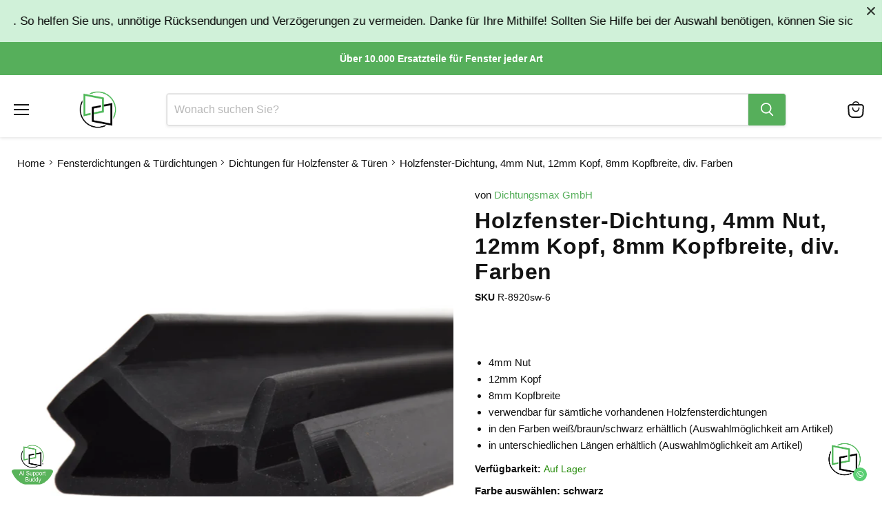

--- FILE ---
content_type: text/html; charset=utf-8
request_url: https://www.dichtungsmax.de/products/holzfenster-dichtung-4mm-nut-12mm-kopf-8mm-kopfbreite-div-farben
body_size: 79923
content:
 
      <!doctype html>
<html class="no-js no-touch" lang="de">
  <head>

    

    

    

    


  <script>
    window.Store = window.Store || {};
    window.Store.id = 60455354566;
  </script>
    <meta charset="utf-8">
    <meta http-equiv="x-ua-compatible" content="IE=edge">
    <link rel="preconnect" href="https://cdn.shopify.com">
    <link rel="preconnect" href="https://fonts.shopifycdn.com">
    <link rel="preconnect" href="https://v.shopify.com">
    <link rel="preconnect" href="https://cdn.shopifycloud.com"><script async src="https://www.googletagmanager.com/gtag/js?id=AW-324891163"></script>
<script> window.dataLayer = window.dataLayer || []; function gtag(){dataLayer.push(arguments);} gtag('js', new Date()); gtag('config', 'AW-324891163'); </script><title>Holzfenster-Dichtung 4mm Nut, 12mm Kopf - Dichtungsmax | Div. Farben &amp; Längen
    </title>
    
      <meta name="description" content="4mm Nut 12mm Kopf 8mm Kopfbreite verwendbar für sämtliche vorhandenen Holzfensterdichtungen in den Farben weiß/braun/schwarz erhältlich (Auswahlmöglichkeit am Artikel) in unterschiedlichen Längen erhältlich (Auswahlmöglichkeit am Artikel)">
    
    
  <link rel="shortcut icon" href="//www.dichtungsmax.de/cdn/shop/files/Logo_Dichtungsmax_Icon_74dde011-ba3d-4518-8cbd-15dab1e8a11b_32x32.jpg?v=1697863939" type="image/png">

    
      <link rel="canonical" href="https://www.dichtungsmax.de/products/holzfenster-dichtung-4mm-nut-12mm-kopf-8mm-kopfbreite-div-farben" />
    
    <meta name="viewport" content="width=device-width">
    <meta name="google-site-verification" content="g74MATSgeKrgf6NrDcNNNA5hqW7tzeBIxlG5ppoEcEQ" />
    
    















<meta property="og:site_name" content="Dichtungsmax GmbH">
<meta property="og:url" content="https://www.dichtungsmax.de/products/holzfenster-dichtung-4mm-nut-12mm-kopf-8mm-kopfbreite-div-farben">
<meta property="og:title" content="Holzfenster-Dichtung, 4mm Nut, 12mm Kopf, 8mm Kopfbreite, div. Farben">
<meta property="og:type" content="website">
<meta property="og:description" content="4mm Nut 12mm Kopf 8mm Kopfbreite verwendbar für sämtliche vorhandenen Holzfensterdichtungen in den Farben weiß/braun/schwarz erhältlich (Auswahlmöglichkeit am Artikel) in unterschiedlichen Längen erhältlich (Auswahlmöglichkeit am Artikel)">




    
    
    

    
    
    <meta
      property="og:image"
      content="https://www.dichtungsmax.de/cdn/shop/products/hfd-sw-1_29c5b31a-1c40-4065-8fb4-7a2469e41c0c_1200x899.jpg?v=1698142387"
    />
    <meta
      property="og:image:secure_url"
      content="https://www.dichtungsmax.de/cdn/shop/products/hfd-sw-1_29c5b31a-1c40-4065-8fb4-7a2469e41c0c_1200x899.jpg?v=1698142387"
    />
    <meta property="og:image:width" content="1200" />
    <meta property="og:image:height" content="899" />
    
    
    <meta property="og:image:alt" content="Social media image" />
  
















<meta name="twitter:title" content="Holzfenster-Dichtung 4mm Nut, 12mm Kopf - Dichtungsmax | Div. Farben &amp; Längen">
<meta name="twitter:description" content="4mm Nut 12mm Kopf 8mm Kopfbreite verwendbar für sämtliche vorhandenen Holzfensterdichtungen in den Farben weiß/braun/schwarz erhältlich (Auswahlmöglichkeit am Artikel) in unterschiedlichen Längen erhältlich (Auswahlmöglichkeit am Artikel)">


    
    
    
      
      
      <meta name="twitter:card" content="summary_large_image">
    
    
    <meta
      property="twitter:image"
      content="https://www.dichtungsmax.de/cdn/shop/products/hfd-sw-1_29c5b31a-1c40-4065-8fb4-7a2469e41c0c_1200x600_crop_center.jpg?v=1698142387"
    />
    <meta property="twitter:image:width" content="1200" />
    <meta property="twitter:image:height" content="600" />
    
    
    <meta property="twitter:image:alt" content="Social media image" />
  


    <link rel="preload" href="" as="font" crossorigin="anonymous">
    <link rel="preload" as="style" href="//www.dichtungsmax.de/cdn/shop/t/4/assets/theme.css?v=37390043725911489541762505461">
    <link rel="preload" as="style" href="//www.dichtungsmax.de/cdn/shop/t/4/assets/custom.css?v=143948912242773244711767852318"><script>window.performance && window.performance.mark && window.performance.mark('shopify.content_for_header.start');</script><meta id="shopify-digital-wallet" name="shopify-digital-wallet" content="/60455354566/digital_wallets/dialog">
<meta name="shopify-checkout-api-token" content="2b0f20b18218da6e618196af7dc64727">
<meta id="in-context-paypal-metadata" data-shop-id="60455354566" data-venmo-supported="false" data-environment="production" data-locale="de_DE" data-paypal-v4="true" data-currency="EUR">
<link rel="alternate" hreflang="x-default" href="https://www.dichtungsmax.de/products/holzfenster-dichtung-4mm-nut-12mm-kopf-8mm-kopfbreite-div-farben">
<link rel="alternate" hreflang="de" href="https://www.dichtungsmax.de/products/holzfenster-dichtung-4mm-nut-12mm-kopf-8mm-kopfbreite-div-farben">
<link rel="alternate" hreflang="en" href="https://www.dichtungsmax.de/en/products/holzfenster-dichtung-4mm-nut-12mm-kopf-8mm-kopfbreite-div-farben">
<link rel="alternate" type="application/json+oembed" href="https://www.dichtungsmax.de/products/holzfenster-dichtung-4mm-nut-12mm-kopf-8mm-kopfbreite-div-farben.oembed">
<script async="async" src="/checkouts/internal/preloads.js?locale=de-DE"></script>
<script id="apple-pay-shop-capabilities" type="application/json">{"shopId":60455354566,"countryCode":"DE","currencyCode":"EUR","merchantCapabilities":["supports3DS"],"merchantId":"gid:\/\/shopify\/Shop\/60455354566","merchantName":"Dichtungsmax GmbH","requiredBillingContactFields":["postalAddress","email"],"requiredShippingContactFields":["postalAddress","email"],"shippingType":"shipping","supportedNetworks":["visa","maestro","masterCard"],"total":{"type":"pending","label":"Dichtungsmax GmbH","amount":"1.00"},"shopifyPaymentsEnabled":true,"supportsSubscriptions":true}</script>
<script id="shopify-features" type="application/json">{"accessToken":"2b0f20b18218da6e618196af7dc64727","betas":["rich-media-storefront-analytics"],"domain":"www.dichtungsmax.de","predictiveSearch":true,"shopId":60455354566,"locale":"de"}</script>
<script>var Shopify = Shopify || {};
Shopify.shop = "dichtungsmax-shop.myshopify.com";
Shopify.locale = "de";
Shopify.currency = {"active":"EUR","rate":"1.0"};
Shopify.country = "DE";
Shopify.theme = {"name":"[LIVE] dichtungsmax | by digitalsprung","id":129925546182,"schema_name":"Empire","schema_version":"9.1.1","theme_store_id":null,"role":"main"};
Shopify.theme.handle = "null";
Shopify.theme.style = {"id":null,"handle":null};
Shopify.cdnHost = "www.dichtungsmax.de/cdn";
Shopify.routes = Shopify.routes || {};
Shopify.routes.root = "/";</script>
<script type="module">!function(o){(o.Shopify=o.Shopify||{}).modules=!0}(window);</script>
<script>!function(o){function n(){var o=[];function n(){o.push(Array.prototype.slice.apply(arguments))}return n.q=o,n}var t=o.Shopify=o.Shopify||{};t.loadFeatures=n(),t.autoloadFeatures=n()}(window);</script>
<script id="shop-js-analytics" type="application/json">{"pageType":"product"}</script>
<script defer="defer" async type="module" src="//www.dichtungsmax.de/cdn/shopifycloud/shop-js/modules/v2/client.init-shop-cart-sync_e98Ab_XN.de.esm.js"></script>
<script defer="defer" async type="module" src="//www.dichtungsmax.de/cdn/shopifycloud/shop-js/modules/v2/chunk.common_Pcw9EP95.esm.js"></script>
<script defer="defer" async type="module" src="//www.dichtungsmax.de/cdn/shopifycloud/shop-js/modules/v2/chunk.modal_CzmY4ZhL.esm.js"></script>
<script type="module">
  await import("//www.dichtungsmax.de/cdn/shopifycloud/shop-js/modules/v2/client.init-shop-cart-sync_e98Ab_XN.de.esm.js");
await import("//www.dichtungsmax.de/cdn/shopifycloud/shop-js/modules/v2/chunk.common_Pcw9EP95.esm.js");
await import("//www.dichtungsmax.de/cdn/shopifycloud/shop-js/modules/v2/chunk.modal_CzmY4ZhL.esm.js");

  window.Shopify.SignInWithShop?.initShopCartSync?.({"fedCMEnabled":true,"windoidEnabled":true});

</script>
<script id="__st">var __st={"a":60455354566,"offset":3600,"reqid":"57ab9c86-97f2-4fa2-a793-8f19286952d6-1769263551","pageurl":"www.dichtungsmax.de\/products\/holzfenster-dichtung-4mm-nut-12mm-kopf-8mm-kopfbreite-div-farben","u":"7574815fe26e","p":"product","rtyp":"product","rid":7845154455750};</script>
<script>window.ShopifyPaypalV4VisibilityTracking = true;</script>
<script id="captcha-bootstrap">!function(){'use strict';const t='contact',e='account',n='new_comment',o=[[t,t],['blogs',n],['comments',n],[t,'customer']],c=[[e,'customer_login'],[e,'guest_login'],[e,'recover_customer_password'],[e,'create_customer']],r=t=>t.map((([t,e])=>`form[action*='/${t}']:not([data-nocaptcha='true']) input[name='form_type'][value='${e}']`)).join(','),a=t=>()=>t?[...document.querySelectorAll(t)].map((t=>t.form)):[];function s(){const t=[...o],e=r(t);return a(e)}const i='password',u='form_key',d=['recaptcha-v3-token','g-recaptcha-response','h-captcha-response',i],f=()=>{try{return window.sessionStorage}catch{return}},m='__shopify_v',_=t=>t.elements[u];function p(t,e,n=!1){try{const o=window.sessionStorage,c=JSON.parse(o.getItem(e)),{data:r}=function(t){const{data:e,action:n}=t;return t[m]||n?{data:e,action:n}:{data:t,action:n}}(c);for(const[e,n]of Object.entries(r))t.elements[e]&&(t.elements[e].value=n);n&&o.removeItem(e)}catch(o){console.error('form repopulation failed',{error:o})}}const l='form_type',E='cptcha';function T(t){t.dataset[E]=!0}const w=window,h=w.document,L='Shopify',v='ce_forms',y='captcha';let A=!1;((t,e)=>{const n=(g='f06e6c50-85a8-45c8-87d0-21a2b65856fe',I='https://cdn.shopify.com/shopifycloud/storefront-forms-hcaptcha/ce_storefront_forms_captcha_hcaptcha.v1.5.2.iife.js',D={infoText:'Durch hCaptcha geschützt',privacyText:'Datenschutz',termsText:'Allgemeine Geschäftsbedingungen'},(t,e,n)=>{const o=w[L][v],c=o.bindForm;if(c)return c(t,g,e,D).then(n);var r;o.q.push([[t,g,e,D],n]),r=I,A||(h.body.append(Object.assign(h.createElement('script'),{id:'captcha-provider',async:!0,src:r})),A=!0)});var g,I,D;w[L]=w[L]||{},w[L][v]=w[L][v]||{},w[L][v].q=[],w[L][y]=w[L][y]||{},w[L][y].protect=function(t,e){n(t,void 0,e),T(t)},Object.freeze(w[L][y]),function(t,e,n,w,h,L){const[v,y,A,g]=function(t,e,n){const i=e?o:[],u=t?c:[],d=[...i,...u],f=r(d),m=r(i),_=r(d.filter((([t,e])=>n.includes(e))));return[a(f),a(m),a(_),s()]}(w,h,L),I=t=>{const e=t.target;return e instanceof HTMLFormElement?e:e&&e.form},D=t=>v().includes(t);t.addEventListener('submit',(t=>{const e=I(t);if(!e)return;const n=D(e)&&!e.dataset.hcaptchaBound&&!e.dataset.recaptchaBound,o=_(e),c=g().includes(e)&&(!o||!o.value);(n||c)&&t.preventDefault(),c&&!n&&(function(t){try{if(!f())return;!function(t){const e=f();if(!e)return;const n=_(t);if(!n)return;const o=n.value;o&&e.removeItem(o)}(t);const e=Array.from(Array(32),(()=>Math.random().toString(36)[2])).join('');!function(t,e){_(t)||t.append(Object.assign(document.createElement('input'),{type:'hidden',name:u})),t.elements[u].value=e}(t,e),function(t,e){const n=f();if(!n)return;const o=[...t.querySelectorAll(`input[type='${i}']`)].map((({name:t})=>t)),c=[...d,...o],r={};for(const[a,s]of new FormData(t).entries())c.includes(a)||(r[a]=s);n.setItem(e,JSON.stringify({[m]:1,action:t.action,data:r}))}(t,e)}catch(e){console.error('failed to persist form',e)}}(e),e.submit())}));const S=(t,e)=>{t&&!t.dataset[E]&&(n(t,e.some((e=>e===t))),T(t))};for(const o of['focusin','change'])t.addEventListener(o,(t=>{const e=I(t);D(e)&&S(e,y())}));const B=e.get('form_key'),M=e.get(l),P=B&&M;t.addEventListener('DOMContentLoaded',(()=>{const t=y();if(P)for(const e of t)e.elements[l].value===M&&p(e,B);[...new Set([...A(),...v().filter((t=>'true'===t.dataset.shopifyCaptcha))])].forEach((e=>S(e,t)))}))}(h,new URLSearchParams(w.location.search),n,t,e,['guest_login'])})(!0,!0)}();</script>
<script integrity="sha256-4kQ18oKyAcykRKYeNunJcIwy7WH5gtpwJnB7kiuLZ1E=" data-source-attribution="shopify.loadfeatures" defer="defer" src="//www.dichtungsmax.de/cdn/shopifycloud/storefront/assets/storefront/load_feature-a0a9edcb.js" crossorigin="anonymous"></script>
<script data-source-attribution="shopify.dynamic_checkout.dynamic.init">var Shopify=Shopify||{};Shopify.PaymentButton=Shopify.PaymentButton||{isStorefrontPortableWallets:!0,init:function(){window.Shopify.PaymentButton.init=function(){};var t=document.createElement("script");t.src="https://www.dichtungsmax.de/cdn/shopifycloud/portable-wallets/latest/portable-wallets.de.js",t.type="module",document.head.appendChild(t)}};
</script>
<script data-source-attribution="shopify.dynamic_checkout.buyer_consent">
  function portableWalletsHideBuyerConsent(e){var t=document.getElementById("shopify-buyer-consent"),n=document.getElementById("shopify-subscription-policy-button");t&&n&&(t.classList.add("hidden"),t.setAttribute("aria-hidden","true"),n.removeEventListener("click",e))}function portableWalletsShowBuyerConsent(e){var t=document.getElementById("shopify-buyer-consent"),n=document.getElementById("shopify-subscription-policy-button");t&&n&&(t.classList.remove("hidden"),t.removeAttribute("aria-hidden"),n.addEventListener("click",e))}window.Shopify?.PaymentButton&&(window.Shopify.PaymentButton.hideBuyerConsent=portableWalletsHideBuyerConsent,window.Shopify.PaymentButton.showBuyerConsent=portableWalletsShowBuyerConsent);
</script>
<script data-source-attribution="shopify.dynamic_checkout.cart.bootstrap">document.addEventListener("DOMContentLoaded",(function(){function t(){return document.querySelector("shopify-accelerated-checkout-cart, shopify-accelerated-checkout")}if(t())Shopify.PaymentButton.init();else{new MutationObserver((function(e,n){t()&&(Shopify.PaymentButton.init(),n.disconnect())})).observe(document.body,{childList:!0,subtree:!0})}}));
</script>
<link id="shopify-accelerated-checkout-styles" rel="stylesheet" media="screen" href="https://www.dichtungsmax.de/cdn/shopifycloud/portable-wallets/latest/accelerated-checkout-backwards-compat.css" crossorigin="anonymous">
<style id="shopify-accelerated-checkout-cart">
        #shopify-buyer-consent {
  margin-top: 1em;
  display: inline-block;
  width: 100%;
}

#shopify-buyer-consent.hidden {
  display: none;
}

#shopify-subscription-policy-button {
  background: none;
  border: none;
  padding: 0;
  text-decoration: underline;
  font-size: inherit;
  cursor: pointer;
}

#shopify-subscription-policy-button::before {
  box-shadow: none;
}

      </style>

<script>window.performance && window.performance.mark && window.performance.mark('shopify.content_for_header.end');</script>
<link href="//www.dichtungsmax.de/cdn/shop/t/4/assets/theme.css?v=37390043725911489541762505461" rel="stylesheet" type="text/css" media="all" />
    <link href="//www.dichtungsmax.de/cdn/shop/t/4/assets/custom.css?v=143948912242773244711767852318" rel="stylesheet" type="text/css" media="all" />
    
    <script>
      window.Theme = window.Theme || {};
      window.Theme.version = '9.1.1';
      window.Theme.name = 'Empire';
      window.Theme.routes = {
        "root_url": "/",
        "account_url": "/account",
        "account_login_url": "/account/login",
        "account_logout_url": "/account/logout",
        "account_register_url": "/account/register",
        "account_addresses_url": "/account/addresses",
        "collections_url": "/collections",
        "all_products_collection_url": "/collections/all",
        "search_url": "/search",
        "predictive_search_url": "/search/suggest",
        "cart_url": "/cart",
        "cart_add_url": "/cart/add",
        "cart_change_url": "/cart/change",
        "cart_clear_url": "/cart/clear",
        "product_recommendations_url": "/recommendations/products",
      };
    </script>
    
  <!-- BEGIN app block: shopify://apps/consentmo-gdpr/blocks/gdpr_cookie_consent/4fbe573f-a377-4fea-9801-3ee0858cae41 -->


<!-- END app block --><!-- BEGIN app block: shopify://apps/whatsapp-button/blocks/app-embed-block/96d80a63-e860-4262-a001-8b82ac4d00e6 --><script>
    (function() {
        function asyncLoad() {
            var url = 'https://whatsapp-button.eazeapps.io/api/buttonInstallation/scriptTag?shopId=51273&v=1758650531';
            var s = document.createElement('script');
            s.type = 'text/javascript';
            s.async = true;
            s.src = url;
            var x = document.getElementsByTagName('script')[0];
            x.parentNode.insertBefore(s, x);
        };
        if(window.attachEvent) {
            window.attachEvent('onload', asyncLoad);
        } else {
            window.addEventListener('load', asyncLoad, false);
        }
    })();
</script>

<!-- END app block --><!-- BEGIN app block: shopify://apps/bss-b2b-solution/blocks/config-header/451233f2-9631-4c49-8b6f-057e4ebcde7f -->

<script id="bss-b2b-config-data">
  	if (typeof BSS_B2B == 'undefined') {
  		var BSS_B2B = {};
	}

	
        BSS_B2B.storeId = 30803;
        BSS_B2B.currentPlan = "false";
        BSS_B2B.planCode = "platinum";
        BSS_B2B.shopModules = JSON.parse('[{"code":"qb","status":1},{"code":"cp","status":1},{"code":"act","status":1},{"code":"form","status":1},{"code":"tax_exempt","status":1},{"code":"amo","status":0},{"code":"mc","status":0},{"code":"public_api","status":0},{"code":"dc","status":0},{"code":"cart_note","status":0},{"code":"mo","status":1},{"code":"tax_display","status":1},{"code":"sr","status":0},{"code":"bogo","status":0},{"code":"qi","status":0},{"code":"ef","status":0},{"code":"pl","status":1},{"code":"nt","status":1}]');
        BSS_B2B.version = 3;
        var bssB2bApiServer = "https://b2b-solution-api.bsscommerce.com";
        var bssB2bCmsUrl = "https://b2b-solution.bsscommerce.com";
        var bssGeoServiceUrl = "https://geo-ip-service.bsscommerce.com";
        var bssB2bCheckoutUrl = "https://b2b-solution-checkout.bsscommerce.com";
    

	
		BSS_B2B.integrationApp = null;
	

	

	
		
		
		BSS_B2B.configData = [].concat([{"i":2152384869,"n":"Nachbauten VK 10,00€ netto","at":3,"ci":"7023477588166,7031479500998,7031471964358","mct":0,"pct":1,"pi":"7844698456262,7844691607750,7844700782790,7844712382662,7844691640518,7844698292422,7844715331782,7844712480966,7844714250438,7844703076550,7844711235782,7844714774726","xpct":0,"dt":0,"dv":"13.90","sd":"2025-09-02T11:15:24.000Z","ed":"2025-09-02T11:15:24.000Z","st":"13:15:00","et":"13:15:00","ef":0,"eed":0,"t":"qH9J589UeCdXRCgis/0Zai9YL0r4pfK1vYY4aJztoQQ="},{"i":2152384871,"n":"Nachbauten VK 9,50€ netto","at":3,"ci":"7023477588166,7031479500998,7031471964358","mct":0,"pct":1,"pi":"7844713595078,7844713955526,7844711858374,7844713791686,7844698915014,7844715921606","xpct":0,"dt":0,"dv":"13.40","sd":"2025-09-02T11:34:31.000Z","ed":"2025-09-02T11:34:31.000Z","st":"13:34:00","et":"13:34:00","ef":0,"eed":0,"t":"gTWhGuiV9/bqnUnvxtMz20T2LkCJmwV2k1v5peU0ZsY="},{"i":2152404102,"n":"Nachbauten VK 11,50€ netto","at":4,"ct":"Gewerbekunde","mct":0,"pct":1,"pi":"7844708286662,7844701896902,7844707270854,7844625776838,7844612309190","xpct":0,"dt":0,"dv":"15.70","sd":"2025-09-03T06:48:13.000Z","ed":"2025-09-03T06:48:13.000Z","st":"08:48:00","et":"08:48:00","ef":0,"eed":0,"t":"Z0BLLnwl+dnPXDPNukEttFU2tkEtUgaNuByKmWtY8aA="},{"i":2152404103,"n":"Nachbauten VK 15,00€ netto","at":4,"ct":"Gewerbekunde","mct":0,"pct":1,"pi":"7844715397318,7844714545350,7844712317126,7844716347590,7844700717254,7845174640838","xpct":0,"dt":0,"dv":"19.90","sd":"2025-09-03T06:56:48.000Z","ed":"2025-09-03T06:56:48.000Z","st":"08:56:00","et":"08:56:00","ef":0,"eed":0,"t":"Vqt879+jvdZ7WA9HfrxxEC1UaSuXhFDrULo5Gt6jgzM="},{"i":2152404110,"n":"Nachbauten VK 17,00€ netto","at":4,"ct":"Gewerbekunde","mct":0,"pct":1,"pi":"7844712513734,7844712218822,7844711071942,7844714840262,7844714905798,7844714873030","xpct":0,"dt":0,"dv":"22.20","sd":"2025-09-03T07:32:20.000Z","ed":"2025-09-03T07:32:20.000Z","st":"09:32:00","et":"09:32:00","ef":0,"eed":0,"t":"3mn6+6COWVGJUI2/J+HJuEjR8iHE0sLKAnltvJg2K2Y="},{"i":2152404113,"n":"Nachbauten VK 13,50€ netto","at":4,"ct":"Gewerbekunde","mct":0,"pct":1,"pi":"7844712644806,7844710940870,7844705730758,7928234737862","xpct":0,"dt":0,"dv":"18.00","sd":"2025-09-03T07:40:36.000Z","ed":"2025-09-03T07:40:36.000Z","st":"09:40:00","et":"09:40:00","ef":0,"eed":0,"t":"n3HhWn3Q7NCqdmHdJBJ/y4yXvqFSGA2O7WA8IYeRynA="},{"i":2152404114,"n":"Nachbauten VK 15,50€ netto","at":4,"ct":"Gewerbekunde","mct":0,"pct":1,"pi":"7844715823302","xpct":0,"dt":0,"dv":"20.40","sd":"2025-09-03T07:42:29.000Z","ed":"2025-09-03T07:42:29.000Z","st":"09:42:00","et":"09:42:00","ef":0,"eed":0,"t":"6TYQE9Ew9amF1/C0wJE1z3puwcGxHnykdoRQQJWJaio="},{"i":2152404115,"n":"Nachbauten VK 10,50€ netto","at":4,"ct":"Gewerbekunde","mct":0,"pct":1,"pi":"7844714774726","xpct":0,"dt":0,"dv":"14.50","sd":"2025-09-03T07:43:41.000Z","ed":"2025-09-03T07:43:41.000Z","st":"09:43:00","et":"09:43:00","ef":0,"eed":0,"t":"6C/YFqyRiSkAXtIZQ/0l1zvZDrO4VLP5G+KRb3nW2Jw="},{"i":2152404116,"n":"Nachbauten VK 14,50€ netto","at":4,"ct":"Gewerbekunde","mct":0,"pct":1,"pi":"7844705632454","xpct":0,"dt":0,"dv":"19.30","sd":"2025-09-03T07:44:43.000Z","ed":"2025-09-03T07:44:43.000Z","st":"09:44:00","et":"09:44:00","ef":0,"eed":0,"t":"PxLT3fxpQSap+KxjwcTdATdZbDUmrBJhkuIcbXKStaU="},{"i":2152404117,"n":"Nachbauten VK 25,50€ netto","at":4,"ct":"Gewerbekunde","mct":0,"pct":1,"pi":"7844714152134,7844714676422","xpct":0,"dt":0,"dv":"32.50","sd":"2025-09-03T07:45:43.000Z","ed":"2025-09-03T07:45:43.000Z","st":"09:45:00","et":"09:45:00","ef":0,"eed":0,"t":"Z6BtTtdLAHoNJX7/MKwAkwIzSFpRsvyTJIj6BgZqVeg="},{"i":2152404118,"n":"Nachbauten VK 13,00€ netto","at":4,"ct":"Gewerbekunde","mct":0,"pct":1,"pi":"7844599759046","xpct":0,"dt":0,"dv":"17.50","sd":"2025-09-03T07:46:34.000Z","ed":"2025-09-03T07:46:34.000Z","st":"09:46:00","et":"09:46:00","ef":0,"eed":0,"t":"2pypak5vj5Rutwq4pctf0Fx//NbiR/v/V9oBpOpioyY="},{"i":2152404120,"n":"Gewerbekundenrabatt 10%","at":4,"ct":"Gewerbekunde","mct":0,"pct":0,"xpct":1,"xpi":"7844711858374,7844713791686,7844715397318,7844715823302,7844714545350,7844712513734,7844712218822,7844711071942,7844714840262,7844715921606,7844708286662,7844701896902,7844707270854,7844698915014,7844625776838,7844712644806,7844710940870,7844612309190,7844712317126,7844716347590,7844714905798,7844714873030,7844698456262,7844691607750,7844714774726,7844705632454,7844705730758,7844700782790,7844712382662,7844691640518,7844698292422,7844715331782,7844714152134,7844714676422,7844599759046,7844700717254,7844713595078,7844713955526,7844712480966,7844714250438,7844703076550,7844711235782,7928234737862,7845174640838","dt":2,"dv":"10.00","sd":"2025-09-03T08:17:47.000Z","ed":"2025-09-03T08:17:47.000Z","st":"10:17:00","et":"10:17:00","ef":0,"eed":0,"t":"A6clLbPOy+nc5b5+IW8u75JUYU9FwxlLCx86aVeT5pM="}],[],[],[],[],[],[],[],[],[],);
		BSS_B2B.cpSettings = {"cpType":2,"default_price_color":"#ff0000","price_applied_cp_color":"#000000"};
		BSS_B2B.customPricingSettings = null;
	
	
		

		BSS_B2B.plConfigData = [].concat([],[],[],[],[],[],[],[],[],[],);
		BSS_B2B.cpSettings = {"cpType":2,"default_price_color":"#ff0000","price_applied_cp_color":"#000000"};
	
	
		
		BSS_B2B.qbRules = [].concat([{"id":678223,"name":"Fenstergriffe","priority":0,"apply_to":0,"customer_ids":"","customer_tags":"","product_condition_type":2,"product_ids":"","product_collections":"290507423942","product_tags":"","rule_type":0,"rule_setting":0,"qty_table":[{"id":2332858,"rule_id":678223,"qty_from":3,"qty_to":5,"discount_type":2,"discount_value":10,"createdAt":"2025-12-02T11:26:15.000Z","updatedAt":"2025-12-31T09:11:00.000Z"},{"id":2332859,"rule_id":678223,"qty_from":6,"qty_to":10,"discount_type":2,"discount_value":15,"createdAt":"2025-12-02T11:26:15.000Z","updatedAt":"2025-12-31T09:08:21.000Z"},{"id":2332860,"rule_id":678223,"qty_from":11,"qty_to":null,"discount_type":2,"discount_value":20,"createdAt":"2025-12-02T11:26:15.000Z","updatedAt":"2025-12-31T09:08:21.000Z"}],"amount_table":[],"exc_customer_tags":"","exclude_from":0,"exc_customers":"","createdAt":"2025-09-03T07:50:37.000Z","qb_table_type":0,"product_variants":"","exc_product_type":0,"exc_specific_products":"","exc_product_collections":"","exc_product_tags":"","start_date":"2025-09-03T07:50:37.000Z","end_date":"2025-09-03T07:50:37.000Z","start_time":"09:50:00","end_time":"09:50:00","enable_end_date":0,"market_condition_type":0,"allowed_regions":[],"token":"rDbe45egQKHX/EZVCKcdBgI84XpKSVUFIwFG1BmZfAY="},{"id":839014,"name":"Schließ- & Kippschließstücke","priority":0,"apply_to":0,"customer_ids":"","customer_tags":"","product_condition_type":2,"product_ids":"","product_collections":"290371862726","product_tags":"","rule_type":0,"rule_setting":0,"qty_table":[{"id":3337270,"rule_id":839014,"qty_from":3,"qty_to":5,"discount_type":2,"discount_value":7.5,"createdAt":"2025-12-31T08:58:34.000Z","updatedAt":"2025-12-31T08:58:34.000Z"},{"id":3337271,"rule_id":839014,"qty_from":6,"qty_to":10,"discount_type":2,"discount_value":10,"createdAt":"2025-12-31T08:58:34.000Z","updatedAt":"2025-12-31T08:58:34.000Z"},{"id":3337272,"rule_id":839014,"qty_from":11,"qty_to":20,"discount_type":2,"discount_value":15,"createdAt":"2025-12-31T08:58:34.000Z","updatedAt":"2025-12-31T08:58:34.000Z"},{"id":3337273,"rule_id":839014,"qty_from":21,"qty_to":null,"discount_type":2,"discount_value":20,"createdAt":"2025-12-31T08:58:34.000Z","updatedAt":"2025-12-31T08:58:34.000Z"}],"amount_table":[],"exc_customer_tags":"","exclude_from":0,"exc_customers":"","createdAt":"2025-12-31T08:58:34.000Z","qb_table_type":0,"product_variants":"","exc_product_type":1,"exc_specific_products":"7844715397318,7844715823302,7844714545350,7844716347590,7844712218822,7844712513734,7844714873030,7844701405382,7844714512582,7844713365702,7844711858374,7844713791686,7844711071942,7844714840262,7844715921606,7844708286662,7844701896902,7844707270854,7844698915014,7844625776838,7844712644806,7844710940870,7844612309190,7844712317126,7844714905798,7844714774726,7844698456262,7844691607750,7844705632454,7844705730758,7844700782790,7844712382662,7844691640518,7844698292422,7845174640838,7844715331782,7844714152134,7844714676422,7844599759046,7844700717254,7844713595078,7844713955526,7844712480966,7844714250438,7844703076550,7844711235782,7928234737862","exc_product_collections":"","exc_product_tags":"","start_date":"2025-12-31T08:58:34.000Z","end_date":"2025-12-31T08:58:34.000Z","start_time":"09:58:00","end_time":"09:58:00","enable_end_date":0,"market_condition_type":0,"allowed_regions":[],"token":"2Hs1jVyhj/eklTDOeNNLsxZi5npcomKKUrq6fOK85XQ="}],[],[],[],[],);

		
			BSS_B2B.qbTranslations = {"table_header_text":"Show discount details based on quantity range","table_qty_range_text":"Quantity Range","table_header_text_ab":"Show discount details based on amount range","table_amount_range_text":"Amount Range","table_discount_text":"Discount","flat_price_suffix":"each","price_applied":"Price Applied","minimum_quantity":"Minimum Quantity","maximum_quantity":"Maximum Quantity","minimum_amount":"Minimum Amount","maximum_amount":"Maximum Amount","buy":"Buy","off":"off!","for":"for","messageOneColumn":"Message the user sees about the product","quantity_text":"Quantity","amount_text":"Amount","unitQuantity_text":"Unit Quantity","unitPrice_text":"Unit Price"};
		

		BSS_B2B.qbSettings = {"page_show_qb_table":["0","1","2"],"show_multiple_table":0,"position_qb_table":"1","max_or_min_qty":1};
		BSS_B2B.designTables = {"header_table_background":"#000000","text_header_table_color":"#ffffff","table_background_color":"#ffffff","title_table_background":"#ffffff","text_title_table_color":"#000000","text_table_color":"#000000","row_click_background_color":"#a7a7a7","row_click_text_color":"#008000","border_radius_table":"0","text_align_herder_table":"center","header_text_size":"14","config_inner_padding_text_header":"4","border_style_table":"solid","border_color_table":"#000000","border_width_table":"1","hide_rule_name":0,"hide_table_header":0,"hide_column_title":0};
	
	
	
	
	
	
	
	
		

		
			BSS_B2B.taxDisplayTranslations = {"excluded_vat_text":"exkl. MwSt.","included_vat_text":"inkl. MwSt."};
		

		BSS_B2B.taxDisplayRules = [{"id":2550,"shop_id":30803,"name":"Gewerbekunde","status":1,"apply_to":4,"customer_tags":"Gewerbekunde","customer_ids":"","product_condition_type":0,"product_ids":"","product_collections":"","product_tags":"","display_price_type":2,"ratio_type":0,"inc_text_color":"#000000","exc_text_color":"#3aa237","apply_to_page":3}];
		BSS_B2B.allVatCountries = [{"tax":0.2,"code":"AT"},{"tax":0.21,"code":"BE"},{"tax":0.2,"code":"BG"},{"tax":0.25,"code":"HR"},{"tax":0.21,"code":"CZ"},{"tax":0.2,"code":"FR"},{"tax":0.19,"code":"DE"},{"tax":0.24,"code":"GR"},{"tax":0.27,"code":"HU"},{"tax":0.22,"code":"IT"},{"tax":0.17,"code":"LU"},{"tax":0.21,"code":"NL"},{"tax":0.23,"code":"PL"},{"tax":0.23,"code":"PT"},{"tax":0.21,"code":"RO"},{"tax":0.21,"code":"ES"}];
		BSS_B2B.taxOverrides = [];
	
	
		
		
		
        	BSS_B2B.vatTranslations = {"form_header_text":"Umsatzsteuer-ID <br><small>(Für Bestellungen aus dem EU- Ausland)</small>","form_subtitle_text":"(Der Netto Preis wird im Checkout berechnet)","form_error_message":"Bitte geben Sie Ihre Umsatzteuer-ID ein","form_success_message":"Ihre Umsatzsteuer-ID wurde erfolgreich validiert","form_validate_country_code_message":"Ihr Land ist für eine Mehrwertsteuerbefreiung in diesem Shop nicht berechtigt.","form_header_text_gst":"India GST Identification Number","form_subtitle_text_gst":"(India GST will be deducted at payment step)","form_error_message_gst":"Please enter a valid India GST Identification Number","form_success_message_gst":"Your India GST Identification Number has been successfully validated.","form_header_text_abn":"ABN Registration Number","form_subtitle_text_abn":"(ABN will be deducted at payment step)","form_error_message_abn":"Please enter a valid ABN Registration Number","form_success_message_abn":"Your ABN Registration Number has been successfully validated.","form_header_text_uk":"UK VAT Registration Number","form_subtitle_text_uk":"(UK VAT will be deducted at payment step)","form_error_message_uk":"Please enter a valid UK VAT Registration Number","form_success_message_uk":"Your UK VAT Registration Number has been successfully validated.","form_header_text_us_ein":"US EIN Registration Number","form_subtitle_text_us_ein":"(US Tax will be deducted at payment step)","form_error_message_us_ein":"Please enter a valid US EIN Number.","form_success_message_us_ein":"Your EIN Number has been successfully validated."};
		
        BSS_B2B.allVatCountries = [{"tax":0.2,"code":"AT"},{"tax":0.21,"code":"BE"},{"tax":0.2,"code":"BG"},{"tax":0.25,"code":"HR"},{"tax":0.21,"code":"CZ"},{"tax":0.2,"code":"FR"},{"tax":0.19,"code":"DE"},{"tax":0.24,"code":"GR"},{"tax":0.27,"code":"HU"},{"tax":0.22,"code":"IT"},{"tax":0.17,"code":"LU"},{"tax":0.21,"code":"NL"},{"tax":0.23,"code":"PL"},{"tax":0.23,"code":"PT"},{"tax":0.21,"code":"RO"},{"tax":0.21,"code":"ES"}];
        BSS_B2B.vatSetting = {"show_vat_apply_to":3,"show_vat_customer_tags":"Gewerbekunde","show_vat_customer_ids":"","is_required_vat":0,"auto_exempt_tax":1,"auto_redirect_to_checkout":1,"enable_select_eu_vat_countries":1,"selected_eu_vat_countries":"AT,BE,BG,CY,CZ,DK,EE,EL,ES,FI,FR,HR,HU,IE,IT,LT,LU,LV,MT,NL,PL,PT,RO,SE,SI,SK,XI","enable_eu_vat":1,"enable_uk_vat":0,"enable_gst":0,"enable_us_ein":0,"enable_abn":0};
        BSS_B2B.vatExemptSelectedOriginal = 0;
        BSS_B2B.vatExemptSelected = 0;
        BSS_B2B.vatAutoExempt = 1;
	
	
	
		BSS_B2B.rfGeneralSettings = {"form_success_notification":"Created wholesaler successfully","sent_email_success_notification":"We have sent an email to {email}, please click on the included link to verify your email address","form_edit_success_notification":"Edited wholesaler successfully","form_fail_notification":"Created wholesaler failed","form_edit_fail_notification":"Edited wholesaler failed","vat_valid":"VALID VAT NUMBER","vat_not_valid":"EU VAT is not valid. Please re-enter","customer_exist":"Customer email already exists","required_field":"This field is required","password_too_short":"Password is too short (minimum is 5 characters)","password_invalid_with_spaces":"Password cannot start or end with spaces","password_error_label":"Password must include:","min_password":"At least {number} characters","at_least_number":"At least one number","at_least_special":"At least one special character","mixture_upper_lower":"At least one uppercase letter","email_format":"Must be email format","email_contain_invalid_domain":"Email contains an invalid domain name","error_created_account_on_shopify":"Error when creating account on Shopify","loadingForm":"Loading...","create":"Create","phone_is_invalid":"Phone number is invalid","phone_has_already_been_taken":"Phone has already been taken","country_invalid":"Country is not valid. Please choose country again","complete_reCapcha_task":"Please complete reCAPTCHA task","abn_valid":"This ABN is registered to","abn_not_valid":"ABN is not valid. Please re-enter","gst_valid":"VALID India GST NUMBER","gst_not_valid":"India GST number is not valid. Please re-enter","uk_valid":"VALID UK VAT NUMBER","uk_not_valid":"UK VAT number is not valid. Please re-enter","us_ein_valid":"VALID US EIN NUMBER","us_ein_not_valid":"US EIN number is not valid. Please re-enter","text_color_success":"#008000","text_color_failed":"#ff0000","submit_button_color":"#6200c3","registration_forms":"None","email_is_invalid":"Email is invalid","complete_privacy_policy":"Please accept the privacy policy","default_form_title":"Create account","submit_button":"SUBMIT","registerPage_url":"/account/register"};
	
	
		BSS_B2B.nt = {};
		BSS_B2B.nt.ntRules = [{"i":463,"n":"Auf Rechnung B2B","p":0,"cct":4,"pct":0,"lt":0,"ot":["Rechnung "],"dt":3,"f":"[{\"id\":\"first-name\",\"type\":\"text\",\"label\":\"Vorname\",\"required\":false,\"help_text\":\"Hier tragen Sie bitte Ihren Vornamen ein\",\"placeholder\":\"\"},{\"id\":\"last-name\",\"type\":\"text\",\"label\":\"Nachname\",\"required\":true,\"help_text\":\"Hier tragen Sie bitte Ihren Nachnamen ein\",\"placeholder\":\"\"},{\"id\":\"address-field\",\"type\":\"text\",\"label\":\"Adresse\",\"required\":true,\"help_text\":\"Hier tragen Sie bitte Ihren Straßennamen ein\",\"placeholder\":\"\"},{\"id\":\"apartment-field\",\"type\":\"text\",\"label\":\"Hausnummer\",\"required\":true,\"help_text\":\"Hier tragen Sie bitte Ihre Hausnummer mit Zusatz ein\",\"placeholder\":\"\"},{\"id\":\"city-field\",\"type\":\"text\",\"label\":\"Stadt\",\"required\":true,\"help_text\":\"Hier tragen Sie bitte den Stadtnamen ein\",\"placeholder\":\"\"},{\"id\":\"zip-field\",\"type\":\"text\",\"label\":\"Postleitzahl\",\"required\":true,\"help_text\":\"Hier tragen Sie die dazugehörige Postleitzahl Ihrer Stadt ein\",\"placeholder\":\"\"},{\"id\":\"country-field\",\"type\":\"text\",\"label\":\"Land\",\"required\":true,\"help_text\":\"Hier tragen Sie den Namen des Landes ein in dem Sie wohnen\",\"pcc_label\":\"Personal Custom Code\",\"show_state\":true,\"placeholder\":\"\",\"state_label\":\"State\",\"pcc_placeholder\":\"\"},{\"id\":\"text-field-56851e90b688b\",\"type\":\"text\",\"label\":\"Name des Unternehmens\",\"required\":false,\"help_text\":\"\",\"placeholder\":\"\"},{\"id\":\"eu-vat-field\",\"type\":\"text\",\"label\":\"Gewerbesteuernummer\",\"required\":false,\"help_text\":\"Hier tragen Sie bitte die Steuernummer der angegebenen Firma ein\",\"placeholder\":\"\"}]","t":"peX9J/Ri9o+/OmStN5cPdxjaNAQDt9xhwXpsnXFHNOw=","ct":["Gewerbekunde"]}];
		
		
		
			
				BSS_B2B.nt.ntTranslations = {"use_new_address":"Use a new address","checkout_with_nt":"Checkout with Net Terms","close":"Close","continue":"Continue","back":"Back","confirm":"Confirm","contact_information":"Contact information","payment_due_on":"Your payment is due on {{date}}","use_shipping_as_billing":"Use Shipping address as Billing address","required_field":"This field is required","file_type_not_supported":"The following file could not be uploaded: file type is not supported","file_too_large":"The following file could not be uploaded: file size is more than 10MB","order_sent":"Order sent","order_processing_error":"There was an error processing your order","select_address":"Select address","shipping_address":"Shipping address","billing_address":"Billing address","additional_information":"Additional Information","shipping_method":"Shipping method","subtotal_label":"Subtotal","applied_discount_label":"Order discount","shipping_label":"Shipping","tax_label":"Tax","total_label":"Total","price_label":"Price","quantity_label":"Quantity","calculated_at_next":"Calculated at next step","cannot_ship_to_address":"Your order cannot be shipped to the selected address. <br>Review your address to ensure it's correct and try again, or select a different address.","ein_invalid":"US EIN is not valid. Please re-enter","eu_invalid":"EU VAT is not valid. Please re-enter","abn_invalid":"ABN is not valid. Please re-enter","gst_invalid":"GST number is not valid. Please re-enter","uk_invalid":"UK VAT Registration number is not valid. Please re-enter.","pay_later_condition":"Pay later condition","min_amount_error":"To checkout with net terms, you have to choose minimum of {{value}} for the subtotal value","max_amount_error":"To checkout with net terms, you can only choose maximum of {{value}} for the subtotal value","min_qty_error":"To checkout with net terms, you have to choose minimum of {{value}} items in total.","max_qty_error":"To checkout with net terms, you can only choose maximum of {{value}} items in total","none_product":"None of your products are eligible to purchase with net terms.","pls_update_cart":"Please update your cart.","is_not_eligible":"{{quantity}} of your products in cart is not eligible to purchase with net terms:","are_not_eligible":"{{quantity}} of your products in cart are not eligible to purchase with net terms:"};
			
		
		BSS_B2B.nt.ntSettings = {"order_type":1,"confirm_message":"<div style=\"display: flex; flex-direction: column; gap: 16px;\">\n<h1 style=\"margin: 0px; text-align: center;\"><span style=\"color: rgb(23, 15, 73);\"><strong>Thanks for your order!</strong></span></h1>\n<div style=\"display: flex; padding: 16px; flex-direction: column; align-items: flex-start; gap: 4px; flex: 1 0 0; border-radius: 12px; background: #FFFFFF; box-shadow: 1px 0px 0px 0px rgba(0, 0, 0, 0.13) inset, -1px 0px 0px 0px rgba(0, 0, 0, 0.13) inset, 0px -1px 0px 0px rgba(0, 0, 0, 0.17) inset, 0px 1px 0px 0px rgba(204, 204, 204, 0.50) inset, 0px 1px 0px 0px rgba(26, 26, 26, 0.07);\">\n<p style=\"margin: 0px; color: rgb(23, 15, 73); font-weight: 650;\">Vielen Dank f&uuml;r Ihre Bestellung auf Rechnung ({{order_name}}).<br>Bitte begleichen Sie den Rechnungsbetrag innerhalb von {{number_of_days}} Tagen<br>auf unser angegebenes Bankkonto.</p>\n</div>\n<div>&nbsp;</div>\n</div>"};
	
</script>






<script id="bss-b2b-customize">
	// eslint-disable-next-line no-console
console.log("B2B hooks")
window.bssB2BHooks = window.bssB2BHooks || {
    actions: {},
    filters: {},
};

window.BSS_B2B = window.BSS_B2B || {};

window.BSS_B2B.addAction = (tag, callback) => {
    window.bssB2BHooks.actions[tag] = callback;
}
window.BSS_B2B.addFilter = (tag,  value) => {
    window.bssB2BHooks.filters[tag] = value;
}

function customAdditionalDetails(checkoutData) {
  const vatId = checkoutData?.order?.attributes?.["vat-id"];

  if (!vatId) return checkoutData;

  if (!Array.isArray(checkoutData.customFieldValue)) {
    checkoutData.customFieldValue = [];
  }

  checkoutData.customFieldValue = checkoutData.customFieldValue.filter(
    (f) => f.key !== "vat-id"
  );

  checkoutData.customFieldValue.push({
    key: "vat-id",
    value: vatId
  });

  return checkoutData;
}

window.BSS_B2B?.addFilter("custom:data_checkout", customAdditionalDetails);
;
</script>

<style type="text/css">
                .shopify-payment-button__button, .shopify-payment-button__more-options{
                    display: none !important;
                }
                .bss-b2b-btn-buyitnow { display: block !important; }
                meta[itemprop="price"] { display: none !important; }
                </style><style></style><style></style><style type="text/css"></style>


	
		<style id="bss-b2b-price-style">
			[bss-b2b-variant-price],
			[bss-b2b-product-price],
			[bss-b2b-cart-item-key][bss-b2b-item-original-price],
			[bss-b2b-cart-item-key][bss-b2b-final-line-price],
			[bss-b2b-cart-item-key] [bss-b2b-item-original-price],
			[bss-b2b-cart-item-key] [bss-b2b-final-line-price],
			[bss-b2b-cart-total-price] {
				visibility: hidden;
			}
		</style>
	


<script id="bss-b2b-store-data" type="application/json">
{
  "shop": {
    "domain": "www.dichtungsmax.de",
    "permanent_domain": "dichtungsmax-shop.myshopify.com",
    "url": "https://www.dichtungsmax.de",
    "secure_url": "https://www.dichtungsmax.de",
    "money_format": "€{{amount_with_comma_separator}}",
    "currency": "EUR",
    "cart_current_currency": "EUR",
    "multi_currencies": [
        
            "CZK",
        
            "EUR",
        
            "HUF",
        
            "PLN",
        
            "RON"
        
    ]
  },
  "customer": {
    "id": null,
    "tags": null,
    "tax_exempt": null,
    "first_name": null,
    "last_name": null,
    "phone": null,
    "email": "",
	"country_code": "",
	"addresses": [
		
	]
  },
  "cart": {"note":null,"attributes":{},"original_total_price":0,"total_price":0,"total_discount":0,"total_weight":0.0,"item_count":0,"items":[],"requires_shipping":false,"currency":"EUR","items_subtotal_price":0,"cart_level_discount_applications":[],"checkout_charge_amount":0},
  "line_item_products": [],
  "template": "product",
  "product": "[base64]\/[base64]\/[base64]",
  "product_collections": [
    
      290371797190,
    
      290372714694,
    
      290526331078
    
  ],
  "collection": null,
  "collections": [
    
      290371797190,
    
      290372714694,
    
      290526331078
    
  ],
  "taxes_included": true
}
</script>




	<script src="https://cdn.shopify.com/extensions/019bb6bb-4c5e-774d-aaca-be628307789f/version_8b3113e8-2026-01-13_16h41m/assets/bss-b2b-state.js" defer="defer"></script>



	<script src="https://cdn.shopify.com/extensions/019bb6bb-4c5e-774d-aaca-be628307789f/version_8b3113e8-2026-01-13_16h41m/assets/bss-b2b-phone.js" defer="defer"></script>
	<script src="https://cdn.shopify.com/extensions/019bb6bb-4c5e-774d-aaca-be628307789f/version_8b3113e8-2026-01-13_16h41m/assets/bss-b2b-rf-js.js" defer="defer"></script>



	<script src="https://cdn.shopify.com/extensions/019bb6bb-4c5e-774d-aaca-be628307789f/version_8b3113e8-2026-01-13_16h41m/assets/bss-b2b-nt-js.js" defer="defer"></script>


<script src="https://cdn.shopify.com/extensions/019bb6bb-4c5e-774d-aaca-be628307789f/version_8b3113e8-2026-01-13_16h41m/assets/bss-b2b-decode.js" async></script>
<script src="https://cdn.shopify.com/extensions/019bb6bb-4c5e-774d-aaca-be628307789f/version_8b3113e8-2026-01-13_16h41m/assets/bss-b2b-integrate.js" defer="defer"></script>


	

	
		<script src="https://cdn.shopify.com/extensions/019bb6bb-4c5e-774d-aaca-be628307789f/version_8b3113e8-2026-01-13_16h41m/assets/bss-b2b-chunk-pl.js" defer="defer"></script>
	

	
		<script src="https://cdn.shopify.com/extensions/019bb6bb-4c5e-774d-aaca-be628307789f/version_8b3113e8-2026-01-13_16h41m/assets/bss-b2b-chunk-cp.js" defer="defer"></script>
	

	
		<script src="https://cdn.shopify.com/extensions/019bb6bb-4c5e-774d-aaca-be628307789f/version_8b3113e8-2026-01-13_16h41m/assets/bss-b2b-chunk-qb.js" defer="defer"></script>
	

	

	

	
		<script src="https://cdn.shopify.com/extensions/019bb6bb-4c5e-774d-aaca-be628307789f/version_8b3113e8-2026-01-13_16h41m/assets/bss-b2b-chunk-td.js" defer="defer"></script>
	

	

	

	

	

	
		<script src="https://cdn.shopify.com/extensions/019bb6bb-4c5e-774d-aaca-be628307789f/version_8b3113e8-2026-01-13_16h41m/assets/bss-b2b-chunk-te.js" defer="defer"></script>
	

	

	<script src="https://cdn.shopify.com/extensions/019bb6bb-4c5e-774d-aaca-be628307789f/version_8b3113e8-2026-01-13_16h41m/assets/bss-b2b-v3.js" defer="defer"></script>



<!-- END app block --><!-- BEGIN app block: shopify://apps/variant-image-wizard-swatch/blocks/app-embed/66205c03-f474-4e2c-b275-0a2806eeac16 -->

<script>
  if (typeof __productWizRio !== 'undefined') {
    throw new Error('Rio code has already been instantiated!');
  }
  var __productWizRioProduct = {"id":7845154455750,"title":"Holzfenster-Dichtung, 4mm Nut, 12mm Kopf, 8mm Kopfbreite, div. Farben","handle":"holzfenster-dichtung-4mm-nut-12mm-kopf-8mm-kopfbreite-div-farben","description":"\u003cul\u003e\n\u003cli\u003e4mm Nut\u003c\/li\u003e\n\u003cli\u003e12mm Kopf\u003c\/li\u003e\n\u003cli\u003e8mm Kopfbreite\u003c\/li\u003e\n\u003cli\u003everwendbar für sämtliche vorhandenen Holzfensterdichtungen\u003c\/li\u003e\n\u003cli\u003ein den Farben weiß\/braun\/schwarz erhältlich (Auswahlmöglichkeit am Artikel)\u003c\/li\u003e\n\u003cli\u003ein unterschiedlichen Längen erhältlich (Auswahlmöglichkeit am Artikel)\u003c\/li\u003e\n\u003c\/ul\u003e","published_at":"2023-10-24T15:04:00+02:00","created_at":"2023-10-24T12:13:07+02:00","vendor":"Dichtungsmax GmbH","type":"Fensterdichtungen \u0026 Türdichtungen \u003e Holzfensterdichtungen","tags":[],"price":100,"price_min":100,"price_max":38070,"available":true,"price_varies":true,"compare_at_price":null,"compare_at_price_min":0,"compare_at_price_max":0,"compare_at_price_varies":false,"variants":[{"id":42862941208774,"title":"schwarz \/ 6m","option1":"schwarz","option2":"6m","option3":null,"sku":"R-8920sw-6","requires_shipping":true,"taxable":true,"featured_image":null,"available":true,"name":"Holzfenster-Dichtung, 4mm Nut, 12mm Kopf, 8mm Kopfbreite, div. Farben - schwarz \/ 6m","public_title":"schwarz \/ 6m","options":["schwarz","6m"],"price":2230,"weight":0,"compare_at_price":null,"inventory_management":"shopify","barcode":"618455998805","requires_selling_plan":false,"selling_plan_allocations":[]},{"id":42862941372614,"title":"schwarz \/ 18m","option1":"schwarz","option2":"18m","option3":null,"sku":"R-8920sw-18","requires_shipping":true,"taxable":true,"featured_image":null,"available":true,"name":"Holzfenster-Dichtung, 4mm Nut, 12mm Kopf, 8mm Kopfbreite, div. Farben - schwarz \/ 18m","public_title":"schwarz \/ 18m","options":["schwarz","18m"],"price":6130,"weight":0,"compare_at_price":null,"inventory_management":"shopify","barcode":"618455998836","requires_selling_plan":false,"selling_plan_allocations":[]},{"id":42862941503686,"title":"schwarz \/ 90m","option1":"schwarz","option2":"90m","option3":null,"sku":"R-8920sw-90","requires_shipping":true,"taxable":true,"featured_image":null,"available":true,"name":"Holzfenster-Dichtung, 4mm Nut, 12mm Kopf, 8mm Kopfbreite, div. Farben - schwarz \/ 90m","public_title":"schwarz \/ 90m","options":["schwarz","90m"],"price":24050,"weight":0,"compare_at_price":null,"inventory_management":"shopify","barcode":"618455998874","requires_selling_plan":false,"selling_plan_allocations":[]},{"id":42862941601990,"title":"schwarz \/ 180m","option1":"schwarz","option2":"180m","option3":null,"sku":"R-8920sw-180","requires_shipping":true,"taxable":true,"featured_image":null,"available":true,"name":"Holzfenster-Dichtung, 4mm Nut, 12mm Kopf, 8mm Kopfbreite, div. Farben - schwarz \/ 180m","public_title":"schwarz \/ 180m","options":["schwarz","180m"],"price":38070,"weight":0,"compare_at_price":null,"inventory_management":"shopify","barcode":"618455998904","requires_selling_plan":false,"selling_plan_allocations":[]},{"id":55427168797048,"title":"schwarz \/ Musterstück","option1":"schwarz","option2":"Musterstück","option3":null,"sku":null,"requires_shipping":true,"taxable":true,"featured_image":null,"available":true,"name":"Holzfenster-Dichtung, 4mm Nut, 12mm Kopf, 8mm Kopfbreite, div. Farben - schwarz \/ Musterstück","public_title":"schwarz \/ Musterstück","options":["schwarz","Musterstück"],"price":100,"weight":0,"compare_at_price":null,"inventory_management":"shopify","barcode":"","requires_selling_plan":false,"selling_plan_allocations":[]},{"id":42862941274310,"title":"weiß \/ 6m","option1":"weiß","option2":"6m","option3":null,"sku":"R-8920w-6","requires_shipping":true,"taxable":true,"featured_image":null,"available":true,"name":"Holzfenster-Dichtung, 4mm Nut, 12mm Kopf, 8mm Kopfbreite, div. Farben - weiß \/ 6m","public_title":"weiß \/ 6m","options":["weiß","6m"],"price":2230,"weight":0,"compare_at_price":null,"inventory_management":"shopify","barcode":"618455998812","requires_selling_plan":false,"selling_plan_allocations":[]},{"id":42862941438150,"title":"weiß \/ 18m","option1":"weiß","option2":"18m","option3":null,"sku":"R-8920w-18","requires_shipping":true,"taxable":true,"featured_image":null,"available":true,"name":"Holzfenster-Dichtung, 4mm Nut, 12mm Kopf, 8mm Kopfbreite, div. Farben - weiß \/ 18m","public_title":"weiß \/ 18m","options":["weiß","18m"],"price":6130,"weight":0,"compare_at_price":null,"inventory_management":"shopify","barcode":"618455998843","requires_selling_plan":false,"selling_plan_allocations":[]},{"id":42862941536454,"title":"weiß \/ 90m","option1":"weiß","option2":"90m","option3":null,"sku":"R-8920w-90","requires_shipping":true,"taxable":true,"featured_image":null,"available":true,"name":"Holzfenster-Dichtung, 4mm Nut, 12mm Kopf, 8mm Kopfbreite, div. Farben - weiß \/ 90m","public_title":"weiß \/ 90m","options":["weiß","90m"],"price":24050,"weight":0,"compare_at_price":null,"inventory_management":"shopify","barcode":"618455998881","requires_selling_plan":false,"selling_plan_allocations":[]},{"id":42862941634758,"title":"weiß \/ 180m","option1":"weiß","option2":"180m","option3":null,"sku":"R-8920w-180","requires_shipping":true,"taxable":true,"featured_image":null,"available":true,"name":"Holzfenster-Dichtung, 4mm Nut, 12mm Kopf, 8mm Kopfbreite, div. Farben - weiß \/ 180m","public_title":"weiß \/ 180m","options":["weiß","180m"],"price":38070,"weight":0,"compare_at_price":null,"inventory_management":"shopify","barcode":"618455998911","requires_selling_plan":false,"selling_plan_allocations":[]},{"id":55427168829816,"title":"weiß \/ Musterstück","option1":"weiß","option2":"Musterstück","option3":null,"sku":null,"requires_shipping":true,"taxable":true,"featured_image":null,"available":true,"name":"Holzfenster-Dichtung, 4mm Nut, 12mm Kopf, 8mm Kopfbreite, div. Farben - weiß \/ Musterstück","public_title":"weiß \/ Musterstück","options":["weiß","Musterstück"],"price":100,"weight":0,"compare_at_price":null,"inventory_management":"shopify","barcode":"","requires_selling_plan":false,"selling_plan_allocations":[]},{"id":42862941307078,"title":"braun \/ 6m","option1":"braun","option2":"6m","option3":null,"sku":"R-8920br-6","requires_shipping":true,"taxable":true,"featured_image":null,"available":true,"name":"Holzfenster-Dichtung, 4mm Nut, 12mm Kopf, 8mm Kopfbreite, div. Farben - braun \/ 6m","public_title":"braun \/ 6m","options":["braun","6m"],"price":2230,"weight":0,"compare_at_price":null,"inventory_management":"shopify","barcode":"618455998829","requires_selling_plan":false,"selling_plan_allocations":[]},{"id":42862941470918,"title":"braun \/ 18m","option1":"braun","option2":"18m","option3":null,"sku":"R-8920br-18","requires_shipping":true,"taxable":true,"featured_image":null,"available":true,"name":"Holzfenster-Dichtung, 4mm Nut, 12mm Kopf, 8mm Kopfbreite, div. Farben - braun \/ 18m","public_title":"braun \/ 18m","options":["braun","18m"],"price":6130,"weight":0,"compare_at_price":null,"inventory_management":"shopify","barcode":"618455998850","requires_selling_plan":false,"selling_plan_allocations":[]},{"id":42862941569222,"title":"braun \/ 90m","option1":"braun","option2":"90m","option3":null,"sku":"R-8920br-90","requires_shipping":true,"taxable":true,"featured_image":null,"available":true,"name":"Holzfenster-Dichtung, 4mm Nut, 12mm Kopf, 8mm Kopfbreite, div. Farben - braun \/ 90m","public_title":"braun \/ 90m","options":["braun","90m"],"price":24050,"weight":0,"compare_at_price":null,"inventory_management":"shopify","barcode":"618455998898","requires_selling_plan":false,"selling_plan_allocations":[]},{"id":42862941667526,"title":"braun \/ 180m","option1":"braun","option2":"180m","option3":null,"sku":"R-8920br-180","requires_shipping":true,"taxable":true,"featured_image":null,"available":true,"name":"Holzfenster-Dichtung, 4mm Nut, 12mm Kopf, 8mm Kopfbreite, div. Farben - braun \/ 180m","public_title":"braun \/ 180m","options":["braun","180m"],"price":38070,"weight":0,"compare_at_price":null,"inventory_management":"shopify","barcode":"618455998928","requires_selling_plan":false,"selling_plan_allocations":[]},{"id":55427168862584,"title":"braun \/ Musterstück","option1":"braun","option2":"Musterstück","option3":null,"sku":null,"requires_shipping":true,"taxable":true,"featured_image":null,"available":true,"name":"Holzfenster-Dichtung, 4mm Nut, 12mm Kopf, 8mm Kopfbreite, div. Farben - braun \/ Musterstück","public_title":"braun \/ Musterstück","options":["braun","Musterstück"],"price":100,"weight":0,"compare_at_price":null,"inventory_management":"shopify","barcode":"","requires_selling_plan":false,"selling_plan_allocations":[]}],"images":["\/\/www.dichtungsmax.de\/cdn\/shop\/products\/hfd-sw-1_29c5b31a-1c40-4065-8fb4-7a2469e41c0c.jpg?v=1698142387","\/\/www.dichtungsmax.de\/cdn\/shop\/products\/hfd-br-1_0fe36929-54af-42e8-a945-8aac84f658a5.jpg?v=1698142387","\/\/www.dichtungsmax.de\/cdn\/shop\/products\/hfd-we-1_e58d6a16-7766-4272-88cc-ceb112ee1cd2.jpg?v=1698142387"],"featured_image":"\/\/www.dichtungsmax.de\/cdn\/shop\/products\/hfd-sw-1_29c5b31a-1c40-4065-8fb4-7a2469e41c0c.jpg?v=1698142387","options":["Farbe auswählen","Dichtungslänge"],"media":[{"alt":null,"id":28642836676806,"position":1,"preview_image":{"aspect_ratio":1.335,"height":1500,"width":2002,"src":"\/\/www.dichtungsmax.de\/cdn\/shop\/products\/hfd-sw-1_29c5b31a-1c40-4065-8fb4-7a2469e41c0c.jpg?v=1698142387"},"aspect_ratio":1.335,"height":1500,"media_type":"image","src":"\/\/www.dichtungsmax.de\/cdn\/shop\/products\/hfd-sw-1_29c5b31a-1c40-4065-8fb4-7a2469e41c0c.jpg?v=1698142387","width":2002},{"alt":null,"id":28642836742342,"position":2,"preview_image":{"aspect_ratio":1.333,"height":1500,"width":1999,"src":"\/\/www.dichtungsmax.de\/cdn\/shop\/products\/hfd-br-1_0fe36929-54af-42e8-a945-8aac84f658a5.jpg?v=1698142387"},"aspect_ratio":1.333,"height":1500,"media_type":"image","src":"\/\/www.dichtungsmax.de\/cdn\/shop\/products\/hfd-br-1_0fe36929-54af-42e8-a945-8aac84f658a5.jpg?v=1698142387","width":1999},{"alt":null,"id":28642836807878,"position":3,"preview_image":{"aspect_ratio":1.335,"height":1500,"width":2002,"src":"\/\/www.dichtungsmax.de\/cdn\/shop\/products\/hfd-we-1_e58d6a16-7766-4272-88cc-ceb112ee1cd2.jpg?v=1698142387"},"aspect_ratio":1.335,"height":1500,"media_type":"image","src":"\/\/www.dichtungsmax.de\/cdn\/shop\/products\/hfd-we-1_e58d6a16-7766-4272-88cc-ceb112ee1cd2.jpg?v=1698142387","width":2002}],"requires_selling_plan":false,"selling_plan_groups":[],"content":"\u003cul\u003e\n\u003cli\u003e4mm Nut\u003c\/li\u003e\n\u003cli\u003e12mm Kopf\u003c\/li\u003e\n\u003cli\u003e8mm Kopfbreite\u003c\/li\u003e\n\u003cli\u003everwendbar für sämtliche vorhandenen Holzfensterdichtungen\u003c\/li\u003e\n\u003cli\u003ein den Farben weiß\/braun\/schwarz erhältlich (Auswahlmöglichkeit am Artikel)\u003c\/li\u003e\n\u003cli\u003ein unterschiedlichen Längen erhältlich (Auswahlmöglichkeit am Artikel)\u003c\/li\u003e\n\u003c\/ul\u003e"};
  if (typeof __productWizRioProduct === 'object' && __productWizRioProduct !== null) {
    __productWizRioProduct.options = [{"name":"Farbe auswählen","position":1,"values":["schwarz","weiß","braun"]},{"name":"Dichtungslänge","position":2,"values":["6m","18m","90m","180m","Musterstück"]}];
  }
  
  var __productWizRioGzipDecoder=(()=>{var N=Object.defineProperty;var Ar=Object.getOwnPropertyDescriptor;var Mr=Object.getOwnPropertyNames;var Sr=Object.prototype.hasOwnProperty;var Ur=(r,n)=>{for(var t in n)N(r,t,{get:n[t],enumerable:!0})},Fr=(r,n,t,e)=>{if(n&&typeof n=="object"||typeof n=="function")for(let i of Mr(n))!Sr.call(r,i)&&i!==t&&N(r,i,{get:()=>n[i],enumerable:!(e=Ar(n,i))||e.enumerable});return r};var Cr=r=>Fr(N({},"__esModule",{value:!0}),r);var Jr={};Ur(Jr,{U8fromBase64:()=>pr,decodeGzippedJson:()=>gr});var f=Uint8Array,S=Uint16Array,Dr=Int32Array,ir=new f([0,0,0,0,0,0,0,0,1,1,1,1,2,2,2,2,3,3,3,3,4,4,4,4,5,5,5,5,0,0,0,0]),ar=new f([0,0,0,0,1,1,2,2,3,3,4,4,5,5,6,6,7,7,8,8,9,9,10,10,11,11,12,12,13,13,0,0]),Tr=new f([16,17,18,0,8,7,9,6,10,5,11,4,12,3,13,2,14,1,15]),or=function(r,n){for(var t=new S(31),e=0;e<31;++e)t[e]=n+=1<<r[e-1];for(var i=new Dr(t[30]),e=1;e<30;++e)for(var l=t[e];l<t[e+1];++l)i[l]=l-t[e]<<5|e;return{b:t,r:i}},sr=or(ir,2),fr=sr.b,Ir=sr.r;fr[28]=258,Ir[258]=28;var hr=or(ar,0),Zr=hr.b,jr=hr.r,k=new S(32768);for(o=0;o<32768;++o)g=(o&43690)>>1|(o&21845)<<1,g=(g&52428)>>2|(g&13107)<<2,g=(g&61680)>>4|(g&3855)<<4,k[o]=((g&65280)>>8|(g&255)<<8)>>1;var g,o,I=function(r,n,t){for(var e=r.length,i=0,l=new S(n);i<e;++i)r[i]&&++l[r[i]-1];var y=new S(n);for(i=1;i<n;++i)y[i]=y[i-1]+l[i-1]<<1;var p;if(t){p=new S(1<<n);var z=15-n;for(i=0;i<e;++i)if(r[i])for(var U=i<<4|r[i],w=n-r[i],a=y[r[i]-1]++<<w,s=a|(1<<w)-1;a<=s;++a)p[k[a]>>z]=U}else for(p=new S(e),i=0;i<e;++i)r[i]&&(p[i]=k[y[r[i]-1]++]>>15-r[i]);return p},Z=new f(288);for(o=0;o<144;++o)Z[o]=8;var o;for(o=144;o<256;++o)Z[o]=9;var o;for(o=256;o<280;++o)Z[o]=7;var o;for(o=280;o<288;++o)Z[o]=8;var o,ur=new f(32);for(o=0;o<32;++o)ur[o]=5;var o;var Br=I(Z,9,1);var Er=I(ur,5,1),j=function(r){for(var n=r[0],t=1;t<r.length;++t)r[t]>n&&(n=r[t]);return n},v=function(r,n,t){var e=n/8|0;return(r[e]|r[e+1]<<8)>>(n&7)&t},R=function(r,n){var t=n/8|0;return(r[t]|r[t+1]<<8|r[t+2]<<16)>>(n&7)},Gr=function(r){return(r+7)/8|0},lr=function(r,n,t){return(n==null||n<0)&&(n=0),(t==null||t>r.length)&&(t=r.length),new f(r.subarray(n,t))};var Or=["unexpected EOF","invalid block type","invalid length/literal","invalid distance","stream finished","no stream handler",,"no callback","invalid UTF-8 data","extra field too long","date not in range 1980-2099","filename too long","stream finishing","invalid zip data"],u=function(r,n,t){var e=new Error(n||Or[r]);if(e.code=r,Error.captureStackTrace&&Error.captureStackTrace(e,u),!t)throw e;return e},qr=function(r,n,t,e){var i=r.length,l=e?e.length:0;if(!i||n.f&&!n.l)return t||new f(0);var y=!t,p=y||n.i!=2,z=n.i;y&&(t=new f(i*3));var U=function(nr){var tr=t.length;if(nr>tr){var er=new f(Math.max(tr*2,nr));er.set(t),t=er}},w=n.f||0,a=n.p||0,s=n.b||0,x=n.l,B=n.d,F=n.m,C=n.n,G=i*8;do{if(!x){w=v(r,a,1);var O=v(r,a+1,3);if(a+=3,O)if(O==1)x=Br,B=Er,F=9,C=5;else if(O==2){var L=v(r,a,31)+257,Y=v(r,a+10,15)+4,K=L+v(r,a+5,31)+1;a+=14;for(var D=new f(K),P=new f(19),h=0;h<Y;++h)P[Tr[h]]=v(r,a+h*3,7);a+=Y*3;for(var Q=j(P),yr=(1<<Q)-1,wr=I(P,Q,1),h=0;h<K;){var V=wr[v(r,a,yr)];a+=V&15;var c=V>>4;if(c<16)D[h++]=c;else{var A=0,E=0;for(c==16?(E=3+v(r,a,3),a+=2,A=D[h-1]):c==17?(E=3+v(r,a,7),a+=3):c==18&&(E=11+v(r,a,127),a+=7);E--;)D[h++]=A}}var X=D.subarray(0,L),m=D.subarray(L);F=j(X),C=j(m),x=I(X,F,1),B=I(m,C,1)}else u(1);else{var c=Gr(a)+4,q=r[c-4]|r[c-3]<<8,d=c+q;if(d>i){z&&u(0);break}p&&U(s+q),t.set(r.subarray(c,d),s),n.b=s+=q,n.p=a=d*8,n.f=w;continue}if(a>G){z&&u(0);break}}p&&U(s+131072);for(var mr=(1<<F)-1,xr=(1<<C)-1,$=a;;$=a){var A=x[R(r,a)&mr],M=A>>4;if(a+=A&15,a>G){z&&u(0);break}if(A||u(2),M<256)t[s++]=M;else if(M==256){$=a,x=null;break}else{var b=M-254;if(M>264){var h=M-257,T=ir[h];b=v(r,a,(1<<T)-1)+fr[h],a+=T}var H=B[R(r,a)&xr],J=H>>4;H||u(3),a+=H&15;var m=Zr[J];if(J>3){var T=ar[J];m+=R(r,a)&(1<<T)-1,a+=T}if(a>G){z&&u(0);break}p&&U(s+131072);var _=s+b;if(s<m){var rr=l-m,zr=Math.min(m,_);for(rr+s<0&&u(3);s<zr;++s)t[s]=e[rr+s]}for(;s<_;++s)t[s]=t[s-m]}}n.l=x,n.p=$,n.b=s,n.f=w,x&&(w=1,n.m=F,n.d=B,n.n=C)}while(!w);return s!=t.length&&y?lr(t,0,s):t.subarray(0,s)};var dr=new f(0);var Lr=function(r){(r[0]!=31||r[1]!=139||r[2]!=8)&&u(6,"invalid gzip data");var n=r[3],t=10;n&4&&(t+=(r[10]|r[11]<<8)+2);for(var e=(n>>3&1)+(n>>4&1);e>0;e-=!r[t++]);return t+(n&2)},Pr=function(r){var n=r.length;return(r[n-4]|r[n-3]<<8|r[n-2]<<16|r[n-1]<<24)>>>0};function vr(r,n){var t=Lr(r);return t+8>r.length&&u(6,"invalid gzip data"),qr(r.subarray(t,-8),{i:2},n&&n.out||new f(Pr(r)),n&&n.dictionary)}var W=typeof TextDecoder<"u"&&new TextDecoder,$r=0;try{W.decode(dr,{stream:!0}),$r=1}catch{}var Hr=function(r){for(var n="",t=0;;){var e=r[t++],i=(e>127)+(e>223)+(e>239);if(t+i>r.length)return{s:n,r:lr(r,t-1)};i?i==3?(e=((e&15)<<18|(r[t++]&63)<<12|(r[t++]&63)<<6|r[t++]&63)-65536,n+=String.fromCharCode(55296|e>>10,56320|e&1023)):i&1?n+=String.fromCharCode((e&31)<<6|r[t++]&63):n+=String.fromCharCode((e&15)<<12|(r[t++]&63)<<6|r[t++]&63):n+=String.fromCharCode(e)}};function cr(r,n){if(n){for(var t="",e=0;e<r.length;e+=16384)t+=String.fromCharCode.apply(null,r.subarray(e,e+16384));return t}else{if(W)return W.decode(r);var i=Hr(r),l=i.s,t=i.r;return t.length&&u(8),l}}function pr(r){let n=atob(r),t=new Uint8Array(n.length);for(let e=0;e<n.length;e++)t[e]=n.charCodeAt(e);return t}function gr(r){let n=pr(r),t=vr(n);return JSON.parse(cr(t))}return Cr(Jr);})();

  var __productWizRioVariantsData = null;
  if (__productWizRioVariantsData && typeof __productWizRioVariantsData === 'string') {
    try {
      __productWizRioVariantsData = JSON.parse(__productWizRioVariantsData);
    } catch (e) {
      console.warn('Failed to parse rio-variants metafield:', e);
      __productWizRioVariantsData = null;
    }
  }
  
  if (__productWizRioVariantsData && typeof __productWizRioVariantsData === 'object' && __productWizRioVariantsData.compressed) {
    try {
      __productWizRioVariantsData = __productWizRioGzipDecoder.decodeGzippedJson(__productWizRioVariantsData.compressed);
    } catch (e) {
      console.warn('Failed to decompress rio-variants metafield:', e);
      __productWizRioVariantsData = null;
    }
  }
  
  if (__productWizRioVariantsData && 
      __productWizRioVariantsData.variants && 
      Array.isArray(__productWizRioVariantsData.variants)) {
    
    let mergedVariants = (__productWizRioProduct.variants || []).slice();

    let existingIds = new Map();
    mergedVariants.forEach(function(variant) {
      existingIds.set(variant.id, true);
    });

    let newVariantsAdded = 0;
    __productWizRioVariantsData.variants.forEach(function(metaVariant) {
      if (!existingIds.has(metaVariant.id)) {
        mergedVariants.push(metaVariant);
        newVariantsAdded++;
      }
    });

    __productWizRioProduct.variants = mergedVariants;
    __productWizRioProduct.variantsCount = mergedVariants.length;
    __productWizRioProduct.available = mergedVariants.some(function(v) { return v.available; });
  }

  var __productWizRioHasOnlyDefaultVariant = false;
  var __productWizRioAssets = [{"id":"variant-wizard-farbe-gold-b0f6e6bb-0810-469f-958d-cf1734cc412c.png","url":"https:\/\/cdn.shopify.com\/s\/files\/1\/0604\/5535\/4566\/files\/variant-wizard-farbe-gold-b0f6e6bb-0810-469f-958d-cf1734cc412c.png?v=1724231957"},{"id":"variant-wizard-farbe-silber-9e6a1925-c39f-417e-b1f9-34a9fa3f8d72.png","url":"https:\/\/cdn.shopify.com\/s\/files\/1\/0604\/5535\/4566\/files\/variant-wizard-farbe-silber-9e6a1925-c39f-417e-b1f9-34a9fa3f8d72.png?v=1724232009"},{"id":"variant-wizard-farbe-gold-2d1c1fe1-f8bb-4a83-b8b5-47485786b283.png","url":"https:\/\/cdn.shopify.com\/s\/files\/1\/0604\/5535\/4566\/files\/variant-wizard-farbe-gold-2d1c1fe1-f8bb-4a83-b8b5-47485786b283.png?v=1724232033"},{"id":"variant-wizard-farbe-weiß-f54cc8f5-9728-4e9a-8263-0b8ddc42bb1d.png","url":"https:\/\/cdn.shopify.com\/s\/files\/1\/0604\/5535\/4566\/files\/variant-wizard-farbe-weiss-f54cc8f5-9728-4e9a-8263-0b8ddc42bb1d.png?v=1724232078"},{"id":"variant-wizard-farbe-gold-5e48338f-f8bc-4105-9a2d-e47a7cc452b1.png","url":"https:\/\/cdn.shopify.com\/s\/files\/1\/0604\/5535\/4566\/files\/variant-wizard-farbe-gold-5e48338f-f8bc-4105-9a2d-e47a7cc452b1.png?v=1732193449"},{"id":"variant-wizard-farbe-gold-1707ba38-582d-4be8-b38a-264c175361aa.png","url":"https:\/\/cdn.shopify.com\/s\/files\/1\/0604\/5535\/4566\/files\/variant-wizard-farbe-gold-1707ba38-582d-4be8-b38a-264c175361aa.png?v=1732193468"}];
  if (typeof __productWizRioAssets === 'string') {
    __productWizRioAssets = JSON.parse(__productWizRioAssets);
  }

  var __productWizRioVariantImages = null;
  if (__productWizRioVariantImages && typeof __productWizRioVariantImages === 'object' && __productWizRioVariantImages.compressed) {
    try {
      __productWizRioVariantImages = __productWizRioGzipDecoder.decodeGzippedJson(__productWizRioVariantImages.compressed);
    } catch (e) {
      console.warn('Failed to decompress rio variant images metafield:', e);
      __productWizRioVariantImages = null;
    }
  }

  var __productWizRioProductOptions = {"enabled":true,"intro":false,"options":[{"id":"Farbe auswählen","name":"Farbe auswählen","values":[{"id":"schwarz","name":"schwarz","config":{"text":null,"textBold":false,"textUppercase":false,"textColor":"rgb(0, 0, 0)","textSize":14,"textPadding":[0,0,0,0],"backgroundImage":null,"backgroundVariantImagePosition":"center","backgroundPosition":"left","backgroundSize":100,"backgroundSizePx":24,"backgroundBorderRadius":18,"backgroundType":"one-solid","backgroundColor":"rgba(0, 0, 0, 1)","backgroundColor2":"rgb(255, 255, 255)","backgroundColor3":"rgb(255, 255, 255)","backgroundColor4":"rgb(255, 255, 255)","selectedBackgroundColor":null,"title":{"enabled":true,"text":null,"textBold":false,"textUppercase":false,"textColor":"rgb(0, 0, 0)","textSize":18,"textPadding":[5,5,2,5],"backgroundColor":null,"borderColor":null,"borderStyle":"solid","borderThickness":1,"borderRadius":18,"position":["above",1],"margin":[0,0,5,5],"maxWidthEnabled":false},"subtitle":{"enabled":true,"text":null,"textBold":false,"textUppercase":false,"textColor":"rgb(0, 0, 0)","textSize":16,"textPadding":[5,5,2,5],"backgroundColor":null,"borderColor":null,"borderStyle":"solid","borderThickness":1,"borderRadius":18,"position":["below",1],"margin":[0,0,5,5],"maxWidthEnabled":false},"alert":{"enabled":true,"text":null,"textBold":false,"textUppercase":false,"textColor":"rgb(0, 0, 0)","textSize":18,"textPadding":[5,5,2,5],"backgroundColor":"rgb(237, 247, 237)","borderColor":null,"borderStyle":"solid","borderThickness":1,"borderRadius":18,"position":["above",1],"margin":[0,0,5,5],"maxWidthEnabled":false},"tooltip":{"enabled":true,"text":null,"textBold":false,"textUppercase":false,"textColor":"rgb(255, 255, 255)","textSize":14,"textPadding":[8,8,4,4],"backgroundColor":"rgba(97, 97, 97)","position":["below"],"optionValueImage":false,"optionValueImagePosition":["below"],"optionValueImageFit":"crop","optionValueImageSizePx":100,"optionValueImageTextAlign":"left","optionValueImageSpacing":2,"optionValueImageRadius":0}}},{"id":"weiß","name":"weiß","config":{"text":null,"textBold":false,"textUppercase":false,"textColor":"rgb(0, 0, 0)","textSize":14,"textPadding":[0,0,0,0],"backgroundImage":null,"backgroundVariantImagePosition":"center","backgroundPosition":"left","backgroundSize":100,"backgroundSizePx":24,"backgroundBorderRadius":18,"backgroundType":"one-solid","backgroundColor":"rgb(255, 255, 255)","backgroundColor2":"rgb(255, 255, 255)","backgroundColor3":"rgb(255, 255, 255)","backgroundColor4":"rgb(255, 255, 255)","selectedBackgroundColor":null,"title":{"enabled":true,"text":null,"textBold":false,"textUppercase":false,"textColor":"rgb(0, 0, 0)","textSize":18,"textPadding":[5,5,2,5],"backgroundColor":null,"borderColor":null,"borderStyle":"solid","borderThickness":1,"borderRadius":18,"position":["above",1],"margin":[0,0,5,5],"maxWidthEnabled":false},"subtitle":{"enabled":true,"text":null,"textBold":false,"textUppercase":false,"textColor":"rgb(0, 0, 0)","textSize":16,"textPadding":[5,5,2,5],"backgroundColor":null,"borderColor":null,"borderStyle":"solid","borderThickness":1,"borderRadius":18,"position":["below",1],"margin":[0,0,5,5],"maxWidthEnabled":false},"alert":{"enabled":true,"text":null,"textBold":false,"textUppercase":false,"textColor":"rgb(0, 0, 0)","textSize":18,"textPadding":[5,5,2,5],"backgroundColor":"rgb(237, 247, 237)","borderColor":null,"borderStyle":"solid","borderThickness":1,"borderRadius":18,"position":["above",1],"margin":[0,0,5,5],"maxWidthEnabled":false},"tooltip":{"enabled":true,"text":null,"textBold":false,"textUppercase":false,"textColor":"rgb(255, 255, 255)","textSize":14,"textPadding":[8,8,4,4],"backgroundColor":"rgba(97, 97, 97)","position":["below"],"optionValueImage":false,"optionValueImagePosition":["below"],"optionValueImageFit":"crop","optionValueImageSizePx":100,"optionValueImageTextAlign":"left","optionValueImageSpacing":2,"optionValueImageRadius":0}}},{"id":"braun","name":"braun","config":{"text":null,"textBold":false,"textUppercase":false,"textColor":"rgb(0, 0, 0)","textSize":14,"textPadding":[0,0,0,0],"backgroundImage":null,"backgroundVariantImagePosition":"center","backgroundPosition":"left","backgroundSize":100,"backgroundSizePx":24,"backgroundBorderRadius":18,"backgroundType":"one-solid","backgroundColor":"rgba(91, 58, 41, 1)","backgroundColor2":"rgb(255, 255, 255)","backgroundColor3":"rgb(255, 255, 255)","backgroundColor4":"rgb(255, 255, 255)","selectedBackgroundColor":null,"title":{"enabled":true,"text":null,"textBold":false,"textUppercase":false,"textColor":"rgb(0, 0, 0)","textSize":18,"textPadding":[5,5,2,5],"backgroundColor":null,"borderColor":null,"borderStyle":"solid","borderThickness":1,"borderRadius":18,"position":["above",1],"margin":[0,0,5,5],"maxWidthEnabled":false},"subtitle":{"enabled":true,"text":null,"textBold":false,"textUppercase":false,"textColor":"rgb(0, 0, 0)","textSize":16,"textPadding":[5,5,2,5],"backgroundColor":null,"borderColor":null,"borderStyle":"solid","borderThickness":1,"borderRadius":18,"position":["below",1],"margin":[0,0,5,5],"maxWidthEnabled":false},"alert":{"enabled":true,"text":null,"textBold":false,"textUppercase":false,"textColor":"rgb(0, 0, 0)","textSize":18,"textPadding":[5,5,2,5],"backgroundColor":"rgb(237, 247, 237)","borderColor":null,"borderStyle":"solid","borderThickness":1,"borderRadius":18,"position":["above",1],"margin":[0,0,5,5],"maxWidthEnabled":false},"tooltip":{"enabled":true,"text":null,"textBold":false,"textUppercase":false,"textColor":"rgb(255, 255, 255)","textSize":14,"textPadding":[8,8,4,4],"backgroundColor":"rgba(97, 97, 97)","position":["below"],"optionValueImage":false,"optionValueImagePosition":["below"],"optionValueImageFit":"crop","optionValueImageSizePx":100,"optionValueImageTextAlign":"left","optionValueImageSpacing":2,"optionValueImageRadius":0}}},{"id":"grau","name":"grau","config":{"text":null,"textBold":false,"textUppercase":false,"textColor":"rgb(0, 0, 0)","textSize":14,"textPadding":[0,0,0,0],"backgroundImage":null,"backgroundVariantImagePosition":"center","backgroundPosition":"left","backgroundSize":100,"backgroundSizePx":24,"backgroundBorderRadius":18,"backgroundType":"one-solid","backgroundColor":"rgba(74, 74, 74, 1)","backgroundColor2":"rgb(255, 255, 255)","backgroundColor3":"rgb(255, 255, 255)","backgroundColor4":"rgb(255, 255, 255)","selectedBackgroundColor":null,"title":{"enabled":true,"text":null,"textBold":false,"textUppercase":false,"textColor":"rgb(0, 0, 0)","textSize":18,"textPadding":[5,5,2,5],"backgroundColor":null,"borderColor":null,"borderStyle":"solid","borderThickness":1,"borderRadius":18,"position":["above",1],"margin":[0,0,5,5],"maxWidthEnabled":false},"subtitle":{"enabled":true,"text":null,"textBold":false,"textUppercase":false,"textColor":"rgb(0, 0, 0)","textSize":16,"textPadding":[5,5,2,5],"backgroundColor":null,"borderColor":null,"borderStyle":"solid","borderThickness":1,"borderRadius":18,"position":["below",1],"margin":[0,0,5,5],"maxWidthEnabled":false},"alert":{"enabled":true,"text":null,"textBold":false,"textUppercase":false,"textColor":"rgb(0, 0, 0)","textSize":18,"textPadding":[5,5,2,5],"backgroundColor":"rgb(237, 247, 237)","borderColor":null,"borderStyle":"solid","borderThickness":1,"borderRadius":18,"position":["above",1],"margin":[0,0,5,5],"maxWidthEnabled":false},"tooltip":{"enabled":true,"text":null,"textBold":false,"textUppercase":false,"textColor":"rgb(255, 255, 255)","textSize":14,"textPadding":[8,8,4,4],"backgroundColor":"rgba(97, 97, 97)","position":["below"],"optionValueImage":false,"optionValueImagePosition":["below"],"optionValueImageFit":"crop","optionValueImageSizePx":100,"optionValueImageTextAlign":"left","optionValueImageSpacing":2,"optionValueImageRadius":0}}}],"config":{"type":"swatch","buttonType":"square","size":48,"spacing":1,"horizontalCarousel":false,"centered":false,"title":{"enabled":true,"useThemeSettings":true,"displaySelectedOptionValue":true,"text":null,"textBold":false,"textUppercase":false,"textColor":"rgb(0, 0, 0)","textSize":14,"textPadding":[3,3,2,2],"textAlign":"left","backgroundColor":null,"borderColor":null,"borderStyle":"solid","borderThickness":1,"borderRadius":18,"position":["above"],"margin":[0,0,2,2]},"border":"round","borderStyle":"solid","borderThickness":1,"borderRadius":18,"borderRadiusPx":4,"borderSelectedColor":"rgb(50, 50, 50)","borderUnselectedColor":"rgb(220, 220, 220)","borderHoverColor":"rgb(100, 100, 100)","borderOutOfStockCrossOutColor":"rgb(25, 25, 25)","borderDouble":false,"borderDoubleColor":"rgb(255, 255, 255)","borderDoubleThickness":3,"outOfStock":{"style":"cross-out","tooltip":true},"hideUnavailable":false,"unselected":{"backgroundColor":"rgb(255, 255, 255)","textBold":false,"textUppercase":false,"textColor":"rgb(0, 0, 0)","textSize":14},"selected":{"backgroundColor":"rgb(0, 0, 0)","textBold":false,"textUppercase":false,"textColor":"rgb(255, 255, 255)","textSize":14},"select":{"variant":"outlined","minWidth":120,"fullWidth":false,"darkMenu":false,"textSize":16,"textBold":false,"textUppercase":false,"textColor":"rgb(0, 0, 0)","backgroundColor":"rgb(255, 255, 255)","outerText":{"title":{"enabled":true,"text":null,"textBold":false,"textUppercase":false,"textColor":"rgb(0, 0, 0)","textSize":18,"textPadding":[5,5,2,5],"backgroundColor":null,"borderColor":null,"borderStyle":"solid","borderThickness":1,"borderRadius":18,"position":["above",1],"margin":[0,0,5,5],"maxWidthEnabled":false},"subtitle":{"enabled":true,"text":null,"textBold":false,"textUppercase":false,"textColor":"rgb(0, 0, 0)","textSize":16,"textPadding":[5,5,2,5],"backgroundColor":null,"borderColor":null,"borderStyle":"solid","borderThickness":1,"borderRadius":18,"position":["below",1],"margin":[0,0,5,5],"maxWidthEnabled":false},"alert":{"enabled":true,"text":null,"textBold":false,"textUppercase":false,"textColor":"rgb(0, 0, 0)","textSize":18,"textPadding":[5,5,2,5],"backgroundColor":"rgb(237, 247, 237)","borderColor":null,"borderStyle":"solid","borderThickness":1,"borderRadius":18,"position":["above",1],"margin":[0,0,5,5],"maxWidthEnabled":false}}}}},{"id":"Dichtungslänge","name":"Dichtungslänge","values":[{"id":"6m","name":"6m","config":{"text":null,"textBold":false,"textUppercase":false,"textColor":"rgb(0, 0, 0)","textSize":14,"textPadding":[0,0,0,0],"backgroundImage":null,"backgroundVariantImagePosition":"center","backgroundPosition":"left","backgroundSize":100,"backgroundSizePx":24,"backgroundBorderRadius":18,"backgroundType":"one-solid","backgroundColor":"rgb(255, 255, 255)","backgroundColor2":"rgb(255, 255, 255)","backgroundColor3":"rgb(255, 255, 255)","backgroundColor4":"rgb(255, 255, 255)","selectedBackgroundColor":null,"title":{"enabled":true,"text":null,"textBold":false,"textUppercase":false,"textColor":"rgb(0, 0, 0)","textSize":18,"textPadding":[5,5,2,5],"backgroundColor":null,"borderColor":null,"borderStyle":"solid","borderThickness":1,"borderRadius":18,"position":["above",1],"margin":[0,0,5,5],"maxWidthEnabled":false},"subtitle":{"enabled":true,"text":null,"textBold":false,"textUppercase":false,"textColor":"rgb(0, 0, 0)","textSize":16,"textPadding":[5,5,2,5],"backgroundColor":null,"borderColor":null,"borderStyle":"solid","borderThickness":1,"borderRadius":18,"position":["below",1],"margin":[0,0,5,5],"maxWidthEnabled":false},"alert":{"enabled":true,"text":null,"textBold":false,"textUppercase":false,"textColor":"rgb(0, 0, 0)","textSize":18,"textPadding":[5,5,2,5],"backgroundColor":"rgb(237, 247, 237)","borderColor":null,"borderStyle":"solid","borderThickness":1,"borderRadius":18,"position":["above",1],"margin":[0,0,5,5],"maxWidthEnabled":false},"tooltip":{"enabled":true,"text":null,"textBold":false,"textUppercase":false,"textColor":"rgb(255, 255, 255)","textSize":14,"textPadding":[8,8,4,4],"backgroundColor":"rgba(97, 97, 97)","position":["below"],"optionValueImage":false,"optionValueImagePosition":["below"],"optionValueImageFit":"crop","optionValueImageSizePx":100,"optionValueImageTextAlign":"left","optionValueImageSpacing":2,"optionValueImageRadius":0}}},{"id":"18m","name":"18m","config":{"text":null,"textBold":false,"textUppercase":false,"textColor":"rgb(0, 0, 0)","textSize":14,"textPadding":[0,0,0,0],"backgroundImage":null,"backgroundVariantImagePosition":"center","backgroundPosition":"left","backgroundSize":100,"backgroundSizePx":24,"backgroundBorderRadius":18,"backgroundType":"one-solid","backgroundColor":"rgb(255, 255, 255)","backgroundColor2":"rgb(255, 255, 255)","backgroundColor3":"rgb(255, 255, 255)","backgroundColor4":"rgb(255, 255, 255)","selectedBackgroundColor":null,"title":{"enabled":true,"text":null,"textBold":false,"textUppercase":false,"textColor":"rgb(0, 0, 0)","textSize":18,"textPadding":[5,5,2,5],"backgroundColor":null,"borderColor":null,"borderStyle":"solid","borderThickness":1,"borderRadius":18,"position":["above",1],"margin":[0,0,5,5],"maxWidthEnabled":false},"subtitle":{"enabled":true,"text":null,"textBold":false,"textUppercase":false,"textColor":"rgb(0, 0, 0)","textSize":16,"textPadding":[5,5,2,5],"backgroundColor":null,"borderColor":null,"borderStyle":"solid","borderThickness":1,"borderRadius":18,"position":["below",1],"margin":[0,0,5,5],"maxWidthEnabled":false},"alert":{"enabled":true,"text":null,"textBold":false,"textUppercase":false,"textColor":"rgb(0, 0, 0)","textSize":18,"textPadding":[5,5,2,5],"backgroundColor":"rgb(237, 247, 237)","borderColor":null,"borderStyle":"solid","borderThickness":1,"borderRadius":18,"position":["above",1],"margin":[0,0,5,5],"maxWidthEnabled":false},"tooltip":{"enabled":true,"text":null,"textBold":false,"textUppercase":false,"textColor":"rgb(255, 255, 255)","textSize":14,"textPadding":[8,8,4,4],"backgroundColor":"rgba(97, 97, 97)","position":["below"],"optionValueImage":false,"optionValueImagePosition":["below"],"optionValueImageFit":"crop","optionValueImageSizePx":100,"optionValueImageTextAlign":"left","optionValueImageSpacing":2,"optionValueImageRadius":0}}},{"id":"90m","name":"90m","config":{"text":null,"textBold":false,"textUppercase":false,"textColor":"rgb(0, 0, 0)","textSize":14,"textPadding":[0,0,0,0],"backgroundImage":null,"backgroundVariantImagePosition":"center","backgroundPosition":"left","backgroundSize":100,"backgroundSizePx":24,"backgroundBorderRadius":18,"backgroundType":"one-solid","backgroundColor":"rgb(255, 255, 255)","backgroundColor2":"rgb(255, 255, 255)","backgroundColor3":"rgb(255, 255, 255)","backgroundColor4":"rgb(255, 255, 255)","selectedBackgroundColor":null,"title":{"enabled":true,"text":null,"textBold":false,"textUppercase":false,"textColor":"rgb(0, 0, 0)","textSize":18,"textPadding":[5,5,2,5],"backgroundColor":null,"borderColor":null,"borderStyle":"solid","borderThickness":1,"borderRadius":18,"position":["above",1],"margin":[0,0,5,5],"maxWidthEnabled":false},"subtitle":{"enabled":true,"text":null,"textBold":false,"textUppercase":false,"textColor":"rgb(0, 0, 0)","textSize":16,"textPadding":[5,5,2,5],"backgroundColor":null,"borderColor":null,"borderStyle":"solid","borderThickness":1,"borderRadius":18,"position":["below",1],"margin":[0,0,5,5],"maxWidthEnabled":false},"alert":{"enabled":true,"text":null,"textBold":false,"textUppercase":false,"textColor":"rgb(0, 0, 0)","textSize":18,"textPadding":[5,5,2,5],"backgroundColor":"rgb(237, 247, 237)","borderColor":null,"borderStyle":"solid","borderThickness":1,"borderRadius":18,"position":["above",1],"margin":[0,0,5,5],"maxWidthEnabled":false},"tooltip":{"enabled":true,"text":null,"textBold":false,"textUppercase":false,"textColor":"rgb(255, 255, 255)","textSize":14,"textPadding":[8,8,4,4],"backgroundColor":"rgba(97, 97, 97)","position":["below"],"optionValueImage":false,"optionValueImagePosition":["below"],"optionValueImageFit":"crop","optionValueImageSizePx":100,"optionValueImageTextAlign":"left","optionValueImageSpacing":2,"optionValueImageRadius":0}}},{"id":"180m","name":"180m","config":{"text":null,"textBold":false,"textUppercase":false,"textColor":"rgb(0, 0, 0)","textSize":14,"textPadding":[0,0,0,0],"backgroundImage":null,"backgroundVariantImagePosition":"center","backgroundPosition":"left","backgroundSize":100,"backgroundSizePx":24,"backgroundBorderRadius":18,"backgroundType":"one-solid","backgroundColor":"rgb(255, 255, 255)","backgroundColor2":"rgb(255, 255, 255)","backgroundColor3":"rgb(255, 255, 255)","backgroundColor4":"rgb(255, 255, 255)","selectedBackgroundColor":null,"title":{"enabled":true,"text":null,"textBold":false,"textUppercase":false,"textColor":"rgb(0, 0, 0)","textSize":18,"textPadding":[5,5,2,5],"backgroundColor":null,"borderColor":null,"borderStyle":"solid","borderThickness":1,"borderRadius":18,"position":["above",1],"margin":[0,0,5,5],"maxWidthEnabled":false},"subtitle":{"enabled":true,"text":null,"textBold":false,"textUppercase":false,"textColor":"rgb(0, 0, 0)","textSize":16,"textPadding":[5,5,2,5],"backgroundColor":null,"borderColor":null,"borderStyle":"solid","borderThickness":1,"borderRadius":18,"position":["below",1],"margin":[0,0,5,5],"maxWidthEnabled":false},"alert":{"enabled":true,"text":null,"textBold":false,"textUppercase":false,"textColor":"rgb(0, 0, 0)","textSize":18,"textPadding":[5,5,2,5],"backgroundColor":"rgb(237, 247, 237)","borderColor":null,"borderStyle":"solid","borderThickness":1,"borderRadius":18,"position":["above",1],"margin":[0,0,5,5],"maxWidthEnabled":false},"tooltip":{"enabled":true,"text":null,"textBold":false,"textUppercase":false,"textColor":"rgb(255, 255, 255)","textSize":14,"textPadding":[8,8,4,4],"backgroundColor":"rgba(97, 97, 97)","position":["below"],"optionValueImage":false,"optionValueImagePosition":["below"],"optionValueImageFit":"crop","optionValueImageSizePx":100,"optionValueImageTextAlign":"left","optionValueImageSpacing":2,"optionValueImageRadius":0}}}],"config":{"type":"button","buttonType":"square","size":48,"spacing":1,"horizontalCarousel":false,"centered":false,"title":{"enabled":true,"useThemeSettings":true,"displaySelectedOptionValue":false,"text":null,"textBold":false,"textUppercase":false,"textColor":"rgb(0, 0, 0)","textSize":14,"textPadding":[3,3,2,2],"textAlign":"left","backgroundColor":null,"borderColor":null,"borderStyle":"solid","borderThickness":1,"borderRadius":18,"position":["above"],"margin":[0,0,2,2]},"border":"round","borderStyle":"solid","borderThickness":1,"borderRadius":18,"borderRadiusPx":4,"borderSelectedColor":"rgb(50, 50, 50)","borderUnselectedColor":"rgb(220, 220, 220)","borderHoverColor":"rgb(100, 100, 100)","borderOutOfStockCrossOutColor":"rgb(25, 25, 25)","borderDouble":false,"borderDoubleColor":"rgb(255, 255, 255)","borderDoubleThickness":3,"outOfStock":{"style":"cross-out","tooltip":false},"hideUnavailable":false,"unselected":{"backgroundColor":"rgb(255, 255, 255)","textBold":false,"textUppercase":false,"textColor":"rgb(0, 0, 0)","textSize":14},"selected":{"backgroundColor":"rgb(0, 0, 0)","textBold":false,"textUppercase":false,"textColor":"rgb(255, 255, 255)","textSize":14},"select":{"variant":"outlined","minWidth":120,"fullWidth":false,"darkMenu":false,"textSize":16,"textBold":false,"textUppercase":false,"textColor":"rgb(0, 0, 0)","backgroundColor":"rgb(255, 255, 255)","outerText":{"title":{"enabled":true,"text":null,"textBold":false,"textUppercase":false,"textColor":"rgb(0, 0, 0)","textSize":18,"textPadding":[5,5,2,5],"backgroundColor":null,"borderColor":null,"borderStyle":"solid","borderThickness":1,"borderRadius":18,"position":["above",1],"margin":[0,0,5,5],"maxWidthEnabled":false},"subtitle":{"enabled":true,"text":null,"textBold":false,"textUppercase":false,"textColor":"rgb(0, 0, 0)","textSize":16,"textPadding":[5,5,2,5],"backgroundColor":null,"borderColor":null,"borderStyle":"solid","borderThickness":1,"borderRadius":18,"position":["below",1],"margin":[0,0,5,5],"maxWidthEnabled":false},"alert":{"enabled":true,"text":null,"textBold":false,"textUppercase":false,"textColor":"rgb(0, 0, 0)","textSize":18,"textPadding":[5,5,2,5],"backgroundColor":"rgb(237, 247, 237)","borderColor":null,"borderStyle":"solid","borderThickness":1,"borderRadius":18,"position":["above",1],"margin":[0,0,5,5],"maxWidthEnabled":false}}}}}],"settings":{"spacing":1}};
  if (__productWizRioProductOptions && typeof __productWizRioProductOptions === 'object' && __productWizRioProductOptions.compressed) {
    try {
      __productWizRioProductOptions = __productWizRioGzipDecoder.decodeGzippedJson(__productWizRioProductOptions.compressed);
    } catch (e) {
      console.warn('Failed to decompress rio product options metafield:', e);
      __productWizRioProductOptions = null;
    }
  }
  
  
  var __productWizRioProductOptionsGroups = null;
  var __productWizRioProductOptionsGroupsSupplemental = [];
  
  
  if (Array.isArray(__productWizRioProductOptionsGroups)) {
    let metadataGroup = __productWizRioProductOptionsGroups.find(function(group) { return group.rioMetadata === true; });
    if (metadataGroup && metadataGroup.rioSwatchConfigs) {
      try {
        let swatchConfigs = metadataGroup.rioSwatchConfigs;

        if (typeof swatchConfigs === 'string') {
          swatchConfigs = JSON.parse(swatchConfigs);
        }
        if (typeof swatchConfigs === 'object' && swatchConfigs.compressed) {
          swatchConfigs = __productWizRioGzipDecoder.decodeGzippedJson(swatchConfigs.compressed);
        }

        __productWizRioProductOptionsGroups = __productWizRioProductOptionsGroups
          .filter(function(group) { return group.rioMetadata !== true; })
          .map(function(group) {
            if (group.swatchConfigId && swatchConfigs[group.swatchConfigId]) {
              return {
                ...group,
                swatchConfig: JSON.stringify(swatchConfigs[group.swatchConfigId]),
                swatchConfigId: undefined
              };
            }
            return group;
          });
      } catch (e) {
        console.warn('Failed to inflate group products swatch configs:', e);
        __productWizRioProductOptionsGroups = __productWizRioProductOptionsGroups.filter(function(group) { return group.rioMetadata !== true; });
      }
    }
  }
  var __productWizRioProductOptionsSettings = {"outOfStockI18n":"Out of stock","productOptionsCenteredOnMobile":false,"translationAppIntegration":false,"productOptionsArrows":{"fill":"rgba(9, 9, 9, 0.84)","background":"rgba(4, 4, 4, 0.38)"}};
  if (__productWizRioProductOptions && __productWizRioProductOptionsSettings && !!__productWizRioProductOptionsSettings.translationAppIntegration) {
    (() => {
      try {
        const options = __productWizRioProductOptions;
        const product = __productWizRioProduct;
        options.options.forEach((option, index) => {
          const optionProduct = product.options[index];
          option.name = optionProduct.name;
          option.id = optionProduct.name;
          option.values.forEach((value, index2) => {
            const valueProduct = optionProduct.values[index2];
            value.id = valueProduct;
            value.name = valueProduct;
            if (
              value.config.backgroundImage &&
              typeof value.config.backgroundImage.id === 'string' &&
              value.config.backgroundImage.id.startsWith('variant-image://')
            ) {
              const image = value.config.backgroundImage;
              const src = image.id.replace('variant-image://', '');
              const srcJ = JSON.parse(src);
              srcJ.id = option.id;
              srcJ.value = value.id;
              image.id = 'variant-image://' + JSON.stringify(srcJ);
            }
          });
        });
      } catch (err) {
        console.log('Failed to re-index for app translation integration:');
        console.log(err);
      }
    })();
  }
  var __productWizRioProductOptionsGroupsShop = null;
  if (__productWizRioProductOptionsGroupsShop && __productWizRioProductOptionsGroupsShop.disabled === true) {
    __productWizRioProductOptionsGroups = null;
    __productWizRioProductOptionsGroupsSupplemental = [];
  }
  if (!__productWizRioProductOptions && Array.isArray(__productWizRioProductOptionsGroups)) {
    (() => {
      try {
        const productId = `${__productWizRioProduct.id}`;
        const hasGps = !!__productWizRioProductOptionsGroups.find(x => x.selectedProducts.includes(productId));
        if (hasGps) {
          __productWizRioProductOptions = { enabled: true, options: {}, settings: {} };
        }
      } catch (err) {
        console.log('Failed trying to scaffold GPS:');
        console.log(err);
      }
    })();
  }
  var __productWizRioShop = null;
  var __productWizRioProductOptionsShop = null;
  var __productWizRioProductGallery = null;
  var __productWizRio = {};
  var __productWizRioOptions = {};
  __productWizRio.moneyFormat = "€{{amount_with_comma_separator}}";
  __productWizRio.moneyFormatWithCurrency = "€{{amount_with_comma_separator}} EUR";
  __productWizRio.theme = 'empire';
  (function() {
    function insertGalleryPlaceholder(e,i){try{var t=__productWizRio.config["breakpoint"];const c="string"==typeof t&&window.matchMedia(`(min-width:${t})`).matches,g=__productWizRio.config[c?"desktop":"mobile"]["vertical"];var o=(()=>{const i=e=>{e=("model"===e.media_type?e.preview_image:e).aspect_ratio;return 1/("number"==typeof e?e:1)};var t=new URL(document.location).searchParams.get("variant")||null,t=(e=>{const{productRio:i,product:t}=__productWizRio;let o=e;if("string"!=typeof(o="string"!=typeof o||t.variants.find(e=>""+e.id===o)?o:null)&&(e=t.variants.find(e=>e.available),o=e?""+e.id:""+t.variants[0].id),!Array.isArray(i)){var e=0<t.media.length?t.media[0]:null,l=t.variants.find(e=>""+e.id===o);if(l){const n=l.featured_media?l.featured_media.id:null;if(n){l=t.media.find(e=>e.id===n);if(l)return l}}return e}l=i.find(e=>e.id===o);if(l&&Array.isArray(l.media)&&0<l.media.length)if(g){const r=[];if(l.media.forEach(i=>{var e=t.media.find(e=>""+e.id===i);e&&r.push(e)}),0<r.length)return r}else{const a=l.media[0];e=t.media.find(e=>""+e.id===a);if(e)return e}return null})(t);if(Array.isArray(t)){var o=t.map(e=>i(e));let e=1;return(100*(e=0<o.length&&(o=Math.max(...o),Number.isFinite(o))?o:e)).toFixed(3)+"%"}return t?(100*i(t)).toFixed(3)+"%":null})();if("string"!=typeof o)console.log("Rio: Gallery placeholder gallery ratio could not be found. Bailing out.");else{var l=(e=>{var i=__productWizRio.config[c?"desktop":"mobile"]["thumbnails"];if("object"==typeof i){var{orientation:i,container:t,thumbnailWidth:o}=i;if("left"===i||"right"===i){i=Number.parseFloat(e);if(Number.isFinite(i)){e=i/100;if("number"==typeof t)return(100*t*e).toFixed(3)+"%";if("number"==typeof o)return o*e+"px"}}}return null})(o),n="string"==typeof l?`calc(${o} - ${l})`:o,r="string"==typeof(s=__productWizRio.config[c?"desktop":"mobile"].maxHeight)&&s.endsWith("px")&&!g?s:null,a="string"==typeof r?`min(${n}, ${r})`:n;const p=document.createElement("div"),f=(p.style.display="block",p.style.marginTop="-50px",p.style.pointerEvents="none",p.style.paddingBottom=`calc(${a} + 100px)`,console.log("Rio: Gallery placeholder scale: "+p.style.paddingBottom),p.style.boxSizing="border-box",e.appendChild(p),()=>{p.style.position="absolute",p.style.top=0,p.style.zIndex=-2147483647}),u=(document.addEventListener("DOMContentLoaded",()=>{try{0===p.clientHeight&&(console.log("Rio: Gallery placeholder height is 0"),f());var e=`${0===p.clientHeight?window.innerHeight:p.clientHeight}px`;p.style.paddingBottom=null,p.style.overflow="hidden",p.style.height=e,console.log("Rio: Gallery placeholder height: "+p.style.height)}catch(e){console.log("Rio: failed to insert gallery placeholder (2)"),console.log(e)}}),new MutationObserver(()=>{try{u.disconnect(),console.log("Rio: rio-media-gallery inflated"),f()}catch(e){console.log("Rio: failed to insert gallery placeholder (3)"),console.log(e)}}));var d={childList:!0,subtree:!0};u.observe(i,d),window.addEventListener("load",()=>{try{e.removeChild(p)}catch(e){console.log("Rio: failed to remove gallery placeholder"),console.log(e)}})}}catch(e){console.log("Rio: failed to insert gallery placeholder"),console.log(e)}var s}
    __productWizRio.renderQueue = [];

__productWizRio.queueRender = (...params) => {
  __productWizRio.renderQueue.push(params);

  if (typeof __productWizRio.processRenderQueue === 'function') {
    __productWizRio.processRenderQueue();
  }
};

__productWizRioOptions.renderQueue = [];

__productWizRioOptions.queueRender = (...params) => {
  __productWizRioOptions.renderQueue.push(params);

  if (typeof __productWizRioOptions.processRenderQueue === 'function') {
    __productWizRioOptions.processRenderQueue();
  }
};

const delayMs = t => new Promise(resolve => setTimeout(resolve, t));

function debugLog(...x) {
  console.log(...x);
}

function injectRioMediaGalleryDiv(newAddedNode, classNames) {
  const breakpoint = Number.parseInt(__productWizRio.config.breakpoint, 10);
  const newClassNames = `rio-media-gallery ${classNames || ''}`;

  if (window.innerWidth < breakpoint) {
    const gallery = document.createElement('div');
    gallery.className = newClassNames;
    gallery.style.width = '100%';
    newAddedNode.style.position = 'relative';
    newAddedNode.appendChild(gallery);
    insertGalleryPlaceholder(newAddedNode, gallery);
    return gallery;
  }

  newAddedNode.className += ` ${newClassNames}`;
  return newAddedNode;
}

function insertRioOptionsTitleStyle(style) {
  let str = '';

  for (const key of Object.keys(style)) {
    str += `${key}:${style[key]};`;
  }

  const styleElem = document.createElement('style');
  styleElem.textContent = `.rio-product-option-title{${str}}`;
  document.head.appendChild(styleElem);
}

function getComputedStyle(selectorStr, props) {
  return new Promise(resolve => {
    const func = () => {
      if (typeof selectorStr !== 'string' || !Array.isArray(props)) {
        return null;
      }

      const selectors = selectorStr.split('/');
      let root = null;
      let child = null;

      for (const selector of selectors) {
        const isClassName = selector.startsWith('.');
        const isId = selector.startsWith('#');
        const isIdOrClassName = isClassName || isId;
        const name = isIdOrClassName ? selector.substring(1) : selector;
        const element = document.createElement(isIdOrClassName ? 'div' : name);

        if (isClassName) {
          element.classList.add(name);
        }

        if (isId) {
          element.id = name;
        }

        if (root === null) {
          root = element;
        } else {
          child.appendChild(element);
        }

        child = element;
      }

      if (root === null) {
        return null;
      }

      root.style.position = 'absolute';
      root.style.zIndex = -100000;
      const style = {};
      document.body.appendChild(root);
      const computedStyle = window.getComputedStyle(child);

      for (const prop of props) {
        style[prop] = computedStyle.getPropertyValue(prop);
      }

      document.body.removeChild(root);
      return style;
    };

    const safeFunc = () => {
      try {
        return func();
      } catch (err) {
        debugLog(err);
        return null;
      }
    };

    if (document.readyState === 'loading') {
      document.addEventListener('DOMContentLoaded', () => {
        resolve(safeFunc());
      });
    } else {
      resolve(safeFunc());
    }
  });
}

function escapeSelector(selector) {
  if (typeof selector !== 'string') {
    return selector;
  }

  return selector.replace(/"/g, '\\"');
}

function descendantQuerySelector(child, selector) {
  if (!child || typeof selector !== 'string') {
    return null;
  }

  let node = child.parentNode;

  while (node) {
    if (typeof node.matches === 'function' && node.matches(selector)) {
      return node;
    }

    node = node.parentNode;
  }

  return null;
}

function getTheme() {
  return __productWizRio.theme;
}

function isPhantom() {
  const {
    phantom
  } = __productWizRioOptions;
  return !!phantom;
}

function getBeforeChild(root, beforeChildSelector) {
  const rootFirstChild = root.firstChild;

  if (!beforeChildSelector) {
    return {
      found: true,
      child: rootFirstChild
    };
  }

  const firstChild = typeof beforeChildSelector === 'function' ? beforeChildSelector(root) : root.querySelector(beforeChildSelector);

  if (firstChild) {
    return {
      found: true,
      child: firstChild
    };
  }

  return {
    found: false,
    child: rootFirstChild
  };
}

let injectRioOptionsDivBeforeChildNotFound = null;

function injectRioOptionsDiv(root, config, style = {}, onInjected = () => {}, beforeChildSelector = null, deferredQueue = false) {
  const rioOptionsClassName = isPhantom() ? 'rio-options-phantom' : 'rio-options';

  if (!document.querySelector(`.${rioOptionsClassName}`)) {
    debugLog('Inserting rio-options!');
    const rioOptions = document.createElement('div');
    rioOptions.className = rioOptionsClassName;
    rioOptions.style.width = '100%';

    for (const styleItemKey of Object.keys(style)) {
      rioOptions.style[styleItemKey] = style[styleItemKey];
    }

    const {
      child: beforeChild,
      found
    } = getBeforeChild(root, beforeChildSelector);

    if (!found) {
      debugLog(`beforeChildSelector ${beforeChildSelector} not initally found`);
      injectRioOptionsDivBeforeChildNotFound = rioOptions;
    }

    root.insertBefore(rioOptions, beforeChild);
    onInjected(rioOptions);

    if (!deferredQueue) {
      __productWizRioOptions.queueRender(rioOptions, config);
    } else {
      return [rioOptions, config];
    }
  }

  if (injectRioOptionsDivBeforeChildNotFound) {
    const {
      child: beforeChild,
      found
    } = getBeforeChild(root, beforeChildSelector);

    if (found) {
      debugLog(`beforeChildSelector ${beforeChildSelector} found! Moving node position`);
      root.insertBefore(injectRioOptionsDivBeforeChildNotFound, beforeChild);
      injectRioOptionsDivBeforeChildNotFound = null;
    }
  }

  return null;
}

function getCurrentVariantFromUrl() {
  const url = new URL(window.location);
  const variant = url.searchParams.get('variant');

  if (variant) {
    return variant;
  }

  return null;
}

const setInitialVariant = (root, selector = 'select[name="id"]') => {
  const getCurrentVariantFromSelector = () => {
    const elem = root.querySelector(selector);

    if (elem && elem.value) {
      return elem.value;
    }

    return null;
  };

  const setCurrentVariant = id => {
    debugLog(`Setting initial variant to ${id}`);
    __productWizRioOptions.initialSelectedVariantId = id;
  };

  const currentVariantFromUrl = getCurrentVariantFromUrl();

  if (currentVariantFromUrl) {
    setCurrentVariant(currentVariantFromUrl);
    return;
  }

  const currentVariantFromSelector = getCurrentVariantFromSelector();

  if (currentVariantFromSelector) {
    setCurrentVariant(currentVariantFromSelector);
    return;
  }

  if (document.readyState === 'loading') {
    const forceUpdateIfNeeded = () => {
      if (typeof __productWizRioOptions.forceUpdate === 'function') {
        debugLog('Force updating options (current variant DCL)!');

        __productWizRioOptions.forceUpdate();
      }
    };

    document.addEventListener('DOMContentLoaded', () => {
      const currentVariantFromSelectorDcl = getCurrentVariantFromSelector();

      if (currentVariantFromSelectorDcl) {
        setCurrentVariant(currentVariantFromSelectorDcl);
        forceUpdateIfNeeded();
      } else {
        debugLog('Current variant not found on DOMContentLoaded!');
      }
    });
    return;
  }

  debugLog('Current variant not found');
};

function startMutationObserver(options, callback) {
  const observer = new MutationObserver(mutations => {
    mutations.forEach(mutation => {
      callback(mutation);
    });
  });
  observer.observe(document, options);
  return observer;
}

function clickInput(elem, eventQueue) {
  let func;

  if (elem.type === 'radio' || elem.type === 'checkbox') {
    debugLog('Doing radio change');
    elem.checked = true;

    func = () => {
      elem.dispatchEvent(new Event('change', {
        bubbles: true
      }));
    };
  } else {
    debugLog('Doing button click');

    func = () => {
      elem.click();
    };
  }

  if (eventQueue) {
    eventQueue.push(func);
  } else {
    func();
  }
}
    const __productWizRioRioV2 = true;

if (!__productWizRio.config) {
__productWizRio.config = {
  "breakpoint": "720px",
  "mobile": {
    "navigation": false,
    "pagination": false,
    "swipe": true,
    "dark": true,
    "magnify": false,
    "thumbnails": {
      "orientation": "bottom",
      "multiRow": false,
      "thumbnailsPerRow": 4,
      "navigation": true
    },
    "lightBox": true,
    "lightBoxZoom": 2
  },
  "desktop": {
    "navigation": false,
    "pagination": false,
    "swipe": true,
    "dark": true,
    "magnify": false,
    "thumbnails": {
      "orientation": "bottom",
      "multiRow": false,
      "thumbnailsPerRow": 5,
      "navigation": true
    },
    "lightBox": true,
    "lightBoxZoom": 2
  },
  "lightBoxBackgroundColor": "rgb(0, 0, 0)",
  "thumbnailSelectionColor": "rgb(0, 0, 0)",
  "changeVariantOnVariantImageSelection": false
};
}

const variantImages = addedNode => {
  try {
    const isEntry = addedNode.className.indexOf('product-gallery--viewer') > -1;

    if (isEntry) {
      const container = addedNode.parentElement;

      if (container && !__productWizRio.finishedInjection) {
        container.style = 'display: none;';

        if (typeof __productWizRio.config.galaxio !== 'string') {
          const aspectRatio = container.getAttribute('data-product-gallery-aspect-ratio');

          if (aspectRatio === 'short') {
            __productWizRio.config.desktop.maxHeight = 'short';
            __productWizRio.config.mobile.maxHeight = 'short';
          } else if (aspectRatio === 'square') {
            __productWizRio.config.mobile.maxHeight = 'square';
            __productWizRio.config.desktop.maxHeight = 'square';
          }
        }

        const div = document.createElement('div');
        div.className = 'product-gallery';
        injectRioMediaGalleryDiv(div);
        div.style.paddingBottom = '1px';
        container.parentElement.insertBefore(div, container);
        __productWizRio.finishedInjection = true;
      }
    }
  } catch (err) {}
};

const options = () => {
  let addToCartFormElement = null;

  __productWizRioOptions.onChange = currentOptions => {
    if (!addToCartFormElement) {
      debugLog('Could not find add to cart form element');
    }

    const productOptions = __productWizRioProduct.options;
    const currentOptionsWithIndexes = currentOptions.map(currentOption => {
      const optionIndex = productOptions.findIndex(x => x.name === currentOption.id);

      if (optionIndex > -1) {
        const option = productOptions[optionIndex];
        const optionValueIndex = option.values.findIndex(x => currentOption.value === x);

        if (optionValueIndex > -1) {
          return { ...currentOption,
            index: optionIndex,
            valueIndex: optionValueIndex
          };
        }
      }

      debugLog('Could not find option index:');
      debugLog(currentOption);
      return null;
    }).filter(x => x !== null);
    const eventQueue = [];

    for (const option of currentOptionsWithIndexes) {
      const fieldSetSelectorStr = `div[data-variant-option-index="${option.index}"]`;
      const fieldSetSelector = addToCartFormElement.querySelector(fieldSetSelectorStr);

      if (fieldSetSelector) {
        const valueSelectorStr = `input[value="${escapeSelector(option.value)}"]`;
        const valueSelector = fieldSetSelector.querySelector(valueSelectorStr);

        if (valueSelector) {
          clickInput(valueSelector, eventQueue);
        } else {
          debugLog(`Could not find option value selector ${valueSelectorStr}`);
        }
      } else {
        const dropDownOptionSelectorStr = `select[id="data-variant-option-${option.index}"]`;
        const dropDownOptionSelector = addToCartFormElement.querySelector(dropDownOptionSelectorStr);

        if (dropDownOptionSelector) {
          dropDownOptionSelector.selectedIndex = option.valueIndex;
          eventQueue.push(() => {
            dropDownOptionSelector.dispatchEvent(new Event('change', {
              bubbles: true
            }));
          });
        } else {
          const dropDownOptionSelectorStr2 = `select[data-variant-option-index="${option.index}"]`;
          const dropDownOptionSelector2 = addToCartFormElement.querySelector(dropDownOptionSelectorStr2);

          if (dropDownOptionSelector2) {
            dropDownOptionSelector2.selectedIndex = option.valueIndex;
            eventQueue.push(() => {
              dropDownOptionSelector2.dispatchEvent(new Event('change', {
                bubbles: true
              }));
            });
          } else {
            debugLog(`Could not find option selector ${dropDownOptionSelectorStr}, ${dropDownOptionSelectorStr2} and ${fieldSetSelectorStr}`);
          }
        }
      }
    }

    eventQueue.forEach(item => {
      item();
    });
  };

  const hideElements = root => {
    if (isPhantom()) {
      return;
    }

    root.querySelectorAll('.variants-ui, .variant-selection').forEach(elem => {
      elem.style.display = 'none';
    });
  };

  const renderProductPage = mutation => {
    Array.from(mutation.addedNodes).forEach(addedNode => {
      const addToCartForm = descendantQuerySelector(addedNode, 'form[action$="/cart/add"]');

      if (addToCartForm) {
        injectRioOptionsDiv(addToCartForm, __productWizRioOptions, {
          marginTop: '1.0rem'
        }, async () => {
          setInitialVariant(addToCartForm);
          addToCartFormElement = addToCartForm;

          const isNewerTheme = () => {
            try {
              var _window, _window$Theme;

              const version = (_window = window) === null || _window === void 0 ? void 0 : (_window$Theme = _window.Theme) === null || _window$Theme === void 0 ? void 0 : _window$Theme.version;

              if (typeof version === 'string') {
                const v = version.split('.').map(x => Number.parseInt(x, 10));

                if (v[0] >= 6 && v[1] >= 1 || v[0] >= 0) {
                  return true;
                }

                return false;
              }
            } catch (err) {
              console.log(err);
            }

            return true;
          };

          if (isNewerTheme()) {
            const style = await getComputedStyle('.options-selection__option-name', ['font-weight', 'font-style']);

            if (style) {
              insertRioOptionsTitleStyle({ ...style,
                'font-size': 'var(--font-size-body)'
              });
            }
          } else {
            const style = await getComputedStyle('.option-name', ['font-weight', 'font-style']);

            if (style) {
              insertRioOptionsTitleStyle({ ...style,
                'font-size': 'var(--font-size-body)'
              });
            }
          }
        }, '.variants-ui, .variant-selection');
        hideElements(addToCartForm);
      }
    });
  };

  const observer = startMutationObserver({
    childList: true,
    subtree: true
  }, mutation => {
    renderProductPage(mutation);
  });
  window.addEventListener('load', () => {
    observer.disconnect();
  });
};
    (() => {
      const product = __productWizRioProduct;
      const productMetafield = __productWizRioVariantImages;
      const shopMetafield = __productWizRioShop;
      const productGalleryMetafield = __productWizRioProductGallery;
      __productWizRio.enabled = false;
      if (product && Array.isArray(product.media) && product.media.length > 0) {
        const hasVariantImages = productMetafield && productMetafield.enabled && !productMetafield.empty;
        const variantImagesInit = (!shopMetafield || !shopMetafield.disabled) && hasVariantImages;
        const productGalleryDisabledWithTag = Array.isArray(product.tags) && product.tags.includes('vw-disable-product-gallery');
        const changeVariantOnVariantImageSelection = Array.isArray(product.tags) && product.tags.includes('vw-variant-vi-link');
        const productGalleryInit = productGalleryMetafield && !productGalleryMetafield.disabled && !productGalleryDisabledWithTag;
        if (variantImagesInit || productGalleryInit) {
          __productWizRio.enabled = true;
          __productWizRio.product = product;
          if (changeVariantOnVariantImageSelection && 
            __productWizRio.config && 
            !__productWizRio.config.changeVariantOnVariantImageSelection) {
              __productWizRio.config.changeVariantOnVariantImageSelection = true;
          }
          if (variantImagesInit) {
            __productWizRio.productRio = productMetafield.mapping;
            __productWizRio.imageFilenames = productMetafield.imageFilenames;
            __productWizRio.mediaSettings = productMetafield.mediaSettings;
          }
        }
      }
      if (__productWizRio.enabled) {
        
        const callback = (mutation) => {
          Array.from(mutation.addedNodes).forEach((addedNode) => {
            if (typeof addedNode.className === 'string') {
              variantImages(addedNode);
            }
          });
        };
        const observer = startMutationObserver(
          { childList: true, subtree: true },
          (mutation) => callback(mutation)
        );
        window.addEventListener('load', () => {
          observer.disconnect();
        });
        
        
      }
    })();
    
    (() => {
      const product = __productWizRioProduct;
      const productMetafield = __productWizRioProductOptions;
      const shopMetafield = __productWizRioProductOptionsShop;
      __productWizRioOptions.enabled = false;
      const productOptionsEnabled = !shopMetafield || !shopMetafield.disabled;
      if (productOptionsEnabled) {
        const hasVariants = product && !__productWizRioHasOnlyDefaultVariant;
        const productOptionEnabled = productMetafield && productMetafield.enabled;
        if (hasVariants && productOptionEnabled) {
          __productWizRioOptions.enabled = true;
          __productWizRioOptions.product = product;
          __productWizRioOptions.options = productMetafield.options;
          __productWizRioOptions.settings = productMetafield.settings;
        }
      }
      let hook = false;
      if (__productWizRioOptions.enabled) {
        hook = true;
        options();
      } else {
        if (__productWizRio?.config?.changeVariantOnVariantImageSelection) {
          __productWizRioOptions.phantom = true;
          __productWizRioOptions.queueRender = () => {};
          hook = true;
          options();
        }
      }
      if (hook) {
        __productWizRioOptions.change = async (variant) => {
          if (__productWizRioOptions.enabled && __productWizRioOptions.cbs) {
            for (const option of variant.options) {
              const fn = __productWizRioOptions.cbs[option.id];
              if (typeof fn === 'function') {
                fn(option.value);
              }
              await delayMs(50);
            }
          } else if (typeof __productWizRioOptions.onChange === 'function') {
            __productWizRioOptions.onChange(variant.options, variant);
          }
        };
      }
    })()
    
  })();
</script>


<link rel="stylesheet" href="https://cdn.shopify.com/extensions/0199e8e1-4121-74e5-a6d7-65b030dea933/prod-10/assets/productwiz-rio.min.css">
<script async src="https://cdn.shopify.com/extensions/0199e8e1-4121-74e5-a6d7-65b030dea933/prod-10/assets/productwiz-rio.min.js"></script>

<!-- END app block --><!-- BEGIN app block: shopify://apps/judge-me-reviews/blocks/judgeme_core/61ccd3b1-a9f2-4160-9fe9-4fec8413e5d8 --><!-- Start of Judge.me Core -->






<link rel="dns-prefetch" href="https://cdnwidget.judge.me">
<link rel="dns-prefetch" href="https://cdn.judge.me">
<link rel="dns-prefetch" href="https://cdn1.judge.me">
<link rel="dns-prefetch" href="https://api.judge.me">

<script data-cfasync='false' class='jdgm-settings-script'>window.jdgmSettings={"pagination":5,"disable_web_reviews":false,"badge_no_review_text":"Keine Bewertungen","badge_n_reviews_text":"{{ n }} Bewertung/Bewertungen","badge_star_color":"#FACD09","hide_badge_preview_if_no_reviews":true,"badge_hide_text":false,"enforce_center_preview_badge":false,"widget_title":"Kundenbewertungen","widget_open_form_text":"Bewertung schreiben","widget_close_form_text":"Bewertung abbrechen","widget_refresh_page_text":"Seite aktualisieren","widget_summary_text":"Basierend auf {{ number_of_reviews }} Bewertung/Bewertungen","widget_no_review_text":"Schreiben Sie die erste Bewertung","widget_name_field_text":"Anzeigename","widget_verified_name_field_text":"Verifizierter Name (öffentlich)","widget_name_placeholder_text":"Anzeigename","widget_required_field_error_text":"Dieses Feld ist erforderlich.","widget_email_field_text":"E-Mail-Adresse","widget_verified_email_field_text":"Verifizierte E-Mail (privat, kann nicht bearbeitet werden)","widget_email_placeholder_text":"Ihre E-Mail-Adresse","widget_email_field_error_text":"Bitte geben Sie eine gültige E-Mail-Adresse ein.","widget_rating_field_text":"Bewertung","widget_review_title_field_text":"Bewertungstitel","widget_review_title_placeholder_text":"Geben Sie Ihrer Bewertung einen Titel","widget_review_body_field_text":"Bewertungsinhalt","widget_review_body_placeholder_text":"Beginnen Sie hier zu schreiben...","widget_pictures_field_text":"Bild/Video (optional)","widget_submit_review_text":"Bewertung abschicken","widget_submit_verified_review_text":"Verifizierte Bewertung abschicken","widget_submit_success_msg_with_auto_publish":"Vielen Dank! Bitte aktualisieren Sie die Seite in wenigen Momenten, um Ihre Bewertung zu sehen. Sie können Ihre Bewertung entfernen oder bearbeiten, indem Sie sich bei \u003ca href='https://judge.me/login' target='_blank' rel='nofollow noopener'\u003eJudge.me\u003c/a\u003e anmelden","widget_submit_success_msg_no_auto_publish":"Vielen Dank! Ihre Bewertung wird veröffentlicht, sobald sie vom Shop-Administrator genehmigt wurde. Sie können Ihre Bewertung entfernen oder bearbeiten, indem Sie sich bei \u003ca href='https://judge.me/login' target='_blank' rel='nofollow noopener'\u003eJudge.me\u003c/a\u003e anmelden","widget_show_default_reviews_out_of_total_text":"Es werden {{ n_reviews_shown }} von {{ n_reviews }} Bewertungen angezeigt.","widget_show_all_link_text":"Alle anzeigen","widget_show_less_link_text":"Weniger anzeigen","widget_author_said_text":"{{ reviewer_name }} sagte:","widget_days_text":"vor {{ n }} Tag/Tagen","widget_weeks_text":"vor {{ n }} Woche/Wochen","widget_months_text":"vor {{ n }} Monat/Monaten","widget_years_text":"vor {{ n }} Jahr/Jahren","widget_yesterday_text":"Gestern","widget_today_text":"Heute","widget_replied_text":"\u003e\u003e {{ shop_name }} antwortete:","widget_read_more_text":"Mehr lesen","widget_reviewer_name_as_initial":"last_initial","widget_rating_filter_color":"#fbcd0a","widget_rating_filter_see_all_text":"Alle Bewertungen anzeigen","widget_sorting_most_recent_text":"Neueste","widget_sorting_highest_rating_text":"Höchste Bewertung","widget_sorting_lowest_rating_text":"Niedrigste Bewertung","widget_sorting_with_pictures_text":"Nur Bilder","widget_sorting_most_helpful_text":"Hilfreichste","widget_open_question_form_text":"Eine Frage stellen","widget_reviews_subtab_text":"Bewertungen","widget_questions_subtab_text":"Fragen","widget_question_label_text":"Frage","widget_answer_label_text":"Antwort","widget_question_placeholder_text":"Schreiben Sie hier Ihre Frage","widget_submit_question_text":"Frage absenden","widget_question_submit_success_text":"Vielen Dank für Ihre Frage! Wir werden Sie benachrichtigen, sobald sie beantwortet wird.","widget_star_color":"#FACD09","verified_badge_text":"Verifiziert","verified_badge_bg_color":"","verified_badge_text_color":"","verified_badge_placement":"left-of-reviewer-name","widget_review_max_height":"","widget_hide_border":false,"widget_social_share":false,"widget_thumb":false,"widget_review_location_show":false,"widget_location_format":"","all_reviews_include_out_of_store_products":true,"all_reviews_out_of_store_text":"(außerhalb des Shops)","all_reviews_pagination":100,"all_reviews_product_name_prefix_text":"über","enable_review_pictures":true,"enable_question_anwser":false,"widget_theme":"default","review_date_format":"dd/mm/yy","default_sort_method":"most-recent","widget_product_reviews_subtab_text":"Produktbewertungen","widget_shop_reviews_subtab_text":"Shop-Bewertungen","widget_other_products_reviews_text":"Bewertungen für andere Produkte","widget_store_reviews_subtab_text":"Shop-Bewertungen","widget_no_store_reviews_text":"Dieser Shop hat noch keine Bewertungen erhalten","widget_web_restriction_product_reviews_text":"Dieses Produkt hat noch keine Bewertungen erhalten","widget_no_items_text":"Keine Elemente gefunden","widget_show_more_text":"Mehr anzeigen","widget_write_a_store_review_text":"Shop-Bewertung schreiben","widget_other_languages_heading":"Bewertungen in anderen Sprachen","widget_translate_review_text":"Bewertung übersetzen nach {{ language }}","widget_translating_review_text":"Übersetzung läuft...","widget_show_original_translation_text":"Original anzeigen ({{ language }})","widget_translate_review_failed_text":"Bewertung konnte nicht übersetzt werden.","widget_translate_review_retry_text":"Erneut versuchen","widget_translate_review_try_again_later_text":"Versuchen Sie es später noch einmal","show_product_url_for_grouped_product":false,"widget_sorting_pictures_first_text":"Bilder zuerst","show_pictures_on_all_rev_page_mobile":false,"show_pictures_on_all_rev_page_desktop":false,"floating_tab_hide_mobile_install_preference":false,"floating_tab_button_name":"★ Bewertungen","floating_tab_title":"Lassen Sie Kunden für uns sprechen","floating_tab_button_color":"","floating_tab_button_background_color":"","floating_tab_url":"","floating_tab_url_enabled":false,"floating_tab_tab_style":"text","all_reviews_text_badge_text":"Kunden bewerten uns mit {{ shop.metafields.judgeme.all_reviews_rating | round: 1 }}/5 basierend auf {{ shop.metafields.judgeme.all_reviews_count }} Bewertungen.","all_reviews_text_badge_text_branded_style":"{{ shop.metafields.judgeme.all_reviews_rating | round: 1 }} von 5 Sternen basierend auf {{ shop.metafields.judgeme.all_reviews_count }} Bewertungen","is_all_reviews_text_badge_a_link":false,"show_stars_for_all_reviews_text_badge":false,"all_reviews_text_badge_url":"","all_reviews_text_style":"branded","all_reviews_text_color_style":"judgeme_brand_color","all_reviews_text_color":"#108474","all_reviews_text_show_jm_brand":true,"featured_carousel_show_header":true,"featured_carousel_title":"Lassen Sie Kunden für uns sprechen","testimonials_carousel_title":"Kunden sagen uns","videos_carousel_title":"Echte Kunden-Geschichten","cards_carousel_title":"Kunden sagen uns","featured_carousel_count_text":"aus {{ n }} Bewertungen","featured_carousel_add_link_to_all_reviews_page":false,"featured_carousel_url":"","featured_carousel_show_images":true,"featured_carousel_autoslide_interval":5,"featured_carousel_arrows_on_the_sides":false,"featured_carousel_height":250,"featured_carousel_width":80,"featured_carousel_image_size":0,"featured_carousel_image_height":250,"featured_carousel_arrow_color":"#eeeeee","verified_count_badge_style":"branded","verified_count_badge_orientation":"horizontal","verified_count_badge_color_style":"judgeme_brand_color","verified_count_badge_color":"#108474","is_verified_count_badge_a_link":false,"verified_count_badge_url":"","verified_count_badge_show_jm_brand":true,"widget_rating_preset_default":5,"widget_first_sub_tab":"product-reviews","widget_show_histogram":true,"widget_histogram_use_custom_color":false,"widget_pagination_use_custom_color":false,"widget_star_use_custom_color":false,"widget_verified_badge_use_custom_color":false,"widget_write_review_use_custom_color":false,"picture_reminder_submit_button":"Upload Pictures","enable_review_videos":false,"mute_video_by_default":false,"widget_sorting_videos_first_text":"Videos zuerst","widget_review_pending_text":"Ausstehend","featured_carousel_items_for_large_screen":3,"social_share_options_order":"Facebook,Twitter","remove_microdata_snippet":true,"disable_json_ld":false,"enable_json_ld_products":false,"preview_badge_show_question_text":false,"preview_badge_no_question_text":"Keine Fragen","preview_badge_n_question_text":"{{ number_of_questions }} Frage/Fragen","qa_badge_show_icon":false,"qa_badge_position":"same-row","remove_judgeme_branding":true,"widget_add_search_bar":false,"widget_search_bar_placeholder":"Suchen","widget_sorting_verified_only_text":"Nur verifizierte","featured_carousel_theme":"default","featured_carousel_show_rating":true,"featured_carousel_show_title":true,"featured_carousel_show_body":true,"featured_carousel_show_date":false,"featured_carousel_show_reviewer":true,"featured_carousel_show_product":false,"featured_carousel_header_background_color":"#108474","featured_carousel_header_text_color":"#ffffff","featured_carousel_name_product_separator":"reviewed","featured_carousel_full_star_background":"#108474","featured_carousel_empty_star_background":"#dadada","featured_carousel_vertical_theme_background":"#f9fafb","featured_carousel_verified_badge_enable":true,"featured_carousel_verified_badge_color":"#108474","featured_carousel_border_style":"round","featured_carousel_review_line_length_limit":3,"featured_carousel_more_reviews_button_text":"Mehr Bewertungen lesen","featured_carousel_view_product_button_text":"Produkt ansehen","all_reviews_page_load_reviews_on":"scroll","all_reviews_page_load_more_text":"Mehr Bewertungen laden","disable_fb_tab_reviews":false,"enable_ajax_cdn_cache":false,"widget_advanced_speed_features":5,"widget_public_name_text":"wird öffentlich angezeigt wie","default_reviewer_name":"John Smith","default_reviewer_name_has_non_latin":true,"widget_reviewer_anonymous":"Anonym","medals_widget_title":"Judge.me Bewertungsmedaillen","medals_widget_background_color":"#f9fafb","medals_widget_position":"footer_all_pages","medals_widget_border_color":"#f9fafb","medals_widget_verified_text_position":"left","medals_widget_use_monochromatic_version":false,"medals_widget_elements_color":"#108474","show_reviewer_avatar":true,"widget_invalid_yt_video_url_error_text":"Keine YouTube-Video-URL","widget_max_length_field_error_text":"Bitte geben Sie nicht mehr als {0} Zeichen ein.","widget_show_country_flag":false,"widget_show_collected_via_shop_app":true,"widget_verified_by_shop_badge_style":"light","widget_verified_by_shop_text":"Verifiziert vom Shop","widget_show_photo_gallery":false,"widget_load_with_code_splitting":true,"widget_ugc_install_preference":false,"widget_ugc_title":"Von uns hergestellt, von Ihnen geteilt","widget_ugc_subtitle":"Markieren Sie uns, um Ihr Bild auf unserer Seite zu sehen","widget_ugc_arrows_color":"#ffffff","widget_ugc_primary_button_text":"Jetzt kaufen","widget_ugc_primary_button_background_color":"#108474","widget_ugc_primary_button_text_color":"#ffffff","widget_ugc_primary_button_border_width":"0","widget_ugc_primary_button_border_style":"none","widget_ugc_primary_button_border_color":"#108474","widget_ugc_primary_button_border_radius":"25","widget_ugc_secondary_button_text":"Mehr laden","widget_ugc_secondary_button_background_color":"#ffffff","widget_ugc_secondary_button_text_color":"#108474","widget_ugc_secondary_button_border_width":"2","widget_ugc_secondary_button_border_style":"solid","widget_ugc_secondary_button_border_color":"#108474","widget_ugc_secondary_button_border_radius":"25","widget_ugc_reviews_button_text":"Bewertungen ansehen","widget_ugc_reviews_button_background_color":"#ffffff","widget_ugc_reviews_button_text_color":"#108474","widget_ugc_reviews_button_border_width":"2","widget_ugc_reviews_button_border_style":"solid","widget_ugc_reviews_button_border_color":"#108474","widget_ugc_reviews_button_border_radius":"25","widget_ugc_reviews_button_link_to":"judgeme-reviews-page","widget_ugc_show_post_date":true,"widget_ugc_max_width":"800","widget_rating_metafield_value_type":true,"widget_primary_color":"#121212","widget_enable_secondary_color":false,"widget_secondary_color":"#edf5f5","widget_summary_average_rating_text":"{{ average_rating }} von 5","widget_media_grid_title":"Kundenfotos \u0026 -videos","widget_media_grid_see_more_text":"Mehr sehen","widget_round_style":false,"widget_show_product_medals":true,"widget_verified_by_judgeme_text":"Verifiziert von Judge.me","widget_show_store_medals":true,"widget_verified_by_judgeme_text_in_store_medals":"Verifiziert von Judge.me","widget_media_field_exceed_quantity_message":"Entschuldigung, wir können nur {{ max_media }} für eine Bewertung akzeptieren.","widget_media_field_exceed_limit_message":"{{ file_name }} ist zu groß, bitte wählen Sie ein {{ media_type }} kleiner als {{ size_limit }}MB.","widget_review_submitted_text":"Bewertung abgesendet!","widget_question_submitted_text":"Frage abgesendet!","widget_close_form_text_question":"Abbrechen","widget_write_your_answer_here_text":"Schreiben Sie hier Ihre Antwort","widget_enabled_branded_link":true,"widget_show_collected_by_judgeme":true,"widget_reviewer_name_color":"","widget_write_review_text_color":"","widget_write_review_bg_color":"","widget_collected_by_judgeme_text":"gesammelt von Judge.me","widget_pagination_type":"standard","widget_load_more_text":"Mehr laden","widget_load_more_color":"#108474","widget_full_review_text":"Vollständige Bewertung","widget_read_more_reviews_text":"Mehr Bewertungen lesen","widget_read_questions_text":"Fragen lesen","widget_questions_and_answers_text":"Fragen \u0026 Antworten","widget_verified_by_text":"Verifiziert von","widget_verified_text":"Verifiziert","widget_number_of_reviews_text":"{{ number_of_reviews }} Bewertungen","widget_back_button_text":"Zurück","widget_next_button_text":"Weiter","widget_custom_forms_filter_button":"Filter","custom_forms_style":"horizontal","widget_show_review_information":false,"how_reviews_are_collected":"Wie werden Bewertungen gesammelt?","widget_show_review_keywords":false,"widget_gdpr_statement":"Wie wir Ihre Daten verwenden: Wir kontaktieren Sie nur bezüglich der von Ihnen abgegebenen Bewertung und nur, wenn nötig. Durch das Absenden Ihrer Bewertung stimmen Sie den \u003ca href='https://judge.me/terms' target='_blank' rel='nofollow noopener'\u003eNutzungsbedingungen\u003c/a\u003e, der \u003ca href='https://judge.me/privacy' target='_blank' rel='nofollow noopener'\u003eDatenschutzrichtlinie\u003c/a\u003e und den \u003ca href='https://judge.me/content-policy' target='_blank' rel='nofollow noopener'\u003eInhaltsrichtlinien\u003c/a\u003e von Judge.me zu.","widget_multilingual_sorting_enabled":false,"widget_translate_review_content_enabled":false,"widget_translate_review_content_method":"manual","popup_widget_review_selection":"automatically_with_pictures","popup_widget_round_border_style":true,"popup_widget_show_title":true,"popup_widget_show_body":true,"popup_widget_show_reviewer":false,"popup_widget_show_product":true,"popup_widget_show_pictures":true,"popup_widget_use_review_picture":true,"popup_widget_show_on_home_page":true,"popup_widget_show_on_product_page":true,"popup_widget_show_on_collection_page":true,"popup_widget_show_on_cart_page":true,"popup_widget_position":"bottom_left","popup_widget_first_review_delay":5,"popup_widget_duration":5,"popup_widget_interval":5,"popup_widget_review_count":5,"popup_widget_hide_on_mobile":true,"review_snippet_widget_round_border_style":true,"review_snippet_widget_card_color":"#FFFFFF","review_snippet_widget_slider_arrows_background_color":"#FFFFFF","review_snippet_widget_slider_arrows_color":"#000000","review_snippet_widget_star_color":"#108474","show_product_variant":false,"all_reviews_product_variant_label_text":"Variante: ","widget_show_verified_branding":false,"widget_ai_summary_title":"Kunden sagen","widget_ai_summary_disclaimer":"KI-gestützte Bewertungszusammenfassung basierend auf aktuellen Kundenbewertungen","widget_show_ai_summary":false,"widget_show_ai_summary_bg":false,"widget_show_review_title_input":true,"redirect_reviewers_invited_via_email":"external_form","request_store_review_after_product_review":false,"request_review_other_products_in_order":false,"review_form_color_scheme":"default","review_form_corner_style":"square","review_form_star_color":{},"review_form_text_color":"#333333","review_form_background_color":"#ffffff","review_form_field_background_color":"#fafafa","review_form_button_color":{},"review_form_button_text_color":"#ffffff","review_form_modal_overlay_color":"#000000","review_content_screen_title_text":"Wie würden Sie dieses Produkt bewerten?","review_content_introduction_text":"Wir würden uns freuen, wenn Sie etwas über Ihre Erfahrung teilen würden.","store_review_form_title_text":"Wie würden Sie diesen Shop bewerten?","store_review_form_introduction_text":"Wir würden uns freuen, wenn Sie etwas über Ihre Erfahrung teilen würden.","show_review_guidance_text":true,"one_star_review_guidance_text":"Schlecht","five_star_review_guidance_text":"Großartig","customer_information_screen_title_text":"Über Sie","customer_information_introduction_text":"Bitte teilen Sie uns mehr über sich mit.","custom_questions_screen_title_text":"Ihre Erfahrung im Detail","custom_questions_introduction_text":"Hier sind einige Fragen, die uns helfen, mehr über Ihre Erfahrung zu verstehen.","review_submitted_screen_title_text":"Vielen Dank für Ihre Bewertung!","review_submitted_screen_thank_you_text":"Wir verarbeiten sie und sie wird bald im Shop erscheinen.","review_submitted_screen_email_verification_text":"Bitte bestätigen Sie Ihre E-Mail-Adresse, indem Sie auf den Link klicken, den wir Ihnen gerade gesendet haben. Dies hilft uns, die Bewertungen authentisch zu halten.","review_submitted_request_store_review_text":"Möchten Sie Ihre Erfahrung beim Einkaufen bei uns teilen?","review_submitted_review_other_products_text":"Möchten Sie diese Produkte bewerten?","store_review_screen_title_text":"Möchten Sie Ihre Erfahrung mit uns teilen?","store_review_introduction_text":"Wir würden uns freuen, wenn Sie etwas über Ihre Erfahrung teilen würden.","reviewer_media_screen_title_picture_text":"Bild teilen","reviewer_media_introduction_picture_text":"Laden Sie ein Foto hoch, um Ihre Bewertung zu unterstützen.","reviewer_media_screen_title_video_text":"Video teilen","reviewer_media_introduction_video_text":"Laden Sie ein Video hoch, um Ihre Bewertung zu unterstützen.","reviewer_media_screen_title_picture_or_video_text":"Bild oder Video teilen","reviewer_media_introduction_picture_or_video_text":"Laden Sie ein Foto oder Video hoch, um Ihre Bewertung zu unterstützen.","reviewer_media_youtube_url_text":"Fügen Sie hier Ihre Youtube-URL ein","advanced_settings_next_step_button_text":"Weiter","advanced_settings_close_review_button_text":"Schließen","modal_write_review_flow":false,"write_review_flow_required_text":"Erforderlich","write_review_flow_privacy_message_text":"Wir respektieren Ihre Privatsphäre.","write_review_flow_anonymous_text":"Bewertung als anonym","write_review_flow_visibility_text":"Dies wird nicht für andere Kunden sichtbar sein.","write_review_flow_multiple_selection_help_text":"Wählen Sie so viele aus, wie Sie möchten","write_review_flow_single_selection_help_text":"Wählen Sie eine Option","write_review_flow_required_field_error_text":"Dieses Feld ist erforderlich","write_review_flow_invalid_email_error_text":"Bitte geben Sie eine gültige E-Mail-Adresse ein","write_review_flow_max_length_error_text":"Max. {{ max_length }} Zeichen.","write_review_flow_media_upload_text":"\u003cb\u003eZum Hochladen klicken\u003c/b\u003e oder ziehen und ablegen","write_review_flow_gdpr_statement":"Wir kontaktieren Sie nur bei Bedarf bezüglich Ihrer Bewertung. Mit dem Absenden Ihrer Bewertung stimmen Sie unseren \u003ca href='https://judge.me/terms' target='_blank' rel='nofollow noopener'\u003eGeschäftsbedingungen\u003c/a\u003e und unserer \u003ca href='https://judge.me/privacy' target='_blank' rel='nofollow noopener'\u003eDatenschutzrichtlinie\u003c/a\u003e zu.","rating_only_reviews_enabled":false,"show_negative_reviews_help_screen":false,"new_review_flow_help_screen_rating_threshold":3,"negative_review_resolution_screen_title_text":"Erzählen Sie uns mehr","negative_review_resolution_text":"Ihre Erfahrung ist uns wichtig. Falls es Probleme mit Ihrem Kauf gab, sind wir hier, um zu helfen. Zögern Sie nicht, uns zu kontaktieren, wir würden gerne die Gelegenheit haben, die Dinge zu korrigieren.","negative_review_resolution_button_text":"Kontaktieren Sie uns","negative_review_resolution_proceed_with_review_text":"Hinterlassen Sie eine Bewertung","negative_review_resolution_subject":"Problem mit dem Kauf von {{ shop_name }}.{{ order_name }}","preview_badge_collection_page_install_status":false,"widget_review_custom_css":"","preview_badge_custom_css":"","preview_badge_stars_count":"5-stars","featured_carousel_custom_css":"","floating_tab_custom_css":"","all_reviews_widget_custom_css":"","medals_widget_custom_css":"","verified_badge_custom_css":"","all_reviews_text_custom_css":"","transparency_badges_collected_via_store_invite":false,"transparency_badges_from_another_provider":false,"transparency_badges_collected_from_store_visitor":false,"transparency_badges_collected_by_verified_review_provider":false,"transparency_badges_earned_reward":false,"transparency_badges_collected_via_store_invite_text":"Bewertung gesammelt durch eine Einladung zum Shop","transparency_badges_from_another_provider_text":"Bewertung gesammelt von einem anderen Anbieter","transparency_badges_collected_from_store_visitor_text":"Bewertung gesammelt von einem Shop-Besucher","transparency_badges_written_in_google_text":"Bewertung in Google geschrieben","transparency_badges_written_in_etsy_text":"Bewertung in Etsy geschrieben","transparency_badges_written_in_shop_app_text":"Bewertung in Shop App geschrieben","transparency_badges_earned_reward_text":"Bewertung erhielt eine Belohnung für zukünftige Bestellungen","product_review_widget_per_page":10,"widget_store_review_label_text":"Shop-Bewertung","checkout_comment_extension_title_on_product_page":"Customer Comments","checkout_comment_extension_num_latest_comment_show":5,"checkout_comment_extension_format":"name_and_timestamp","checkout_comment_customer_name":"last_initial","checkout_comment_comment_notification":true,"preview_badge_collection_page_install_preference":false,"preview_badge_home_page_install_preference":false,"preview_badge_product_page_install_preference":false,"review_widget_install_preference":"","review_carousel_install_preference":false,"floating_reviews_tab_install_preference":"none","verified_reviews_count_badge_install_preference":false,"all_reviews_text_install_preference":false,"review_widget_best_location":false,"judgeme_medals_install_preference":false,"review_widget_revamp_enabled":false,"review_widget_qna_enabled":false,"review_widget_header_theme":"minimal","review_widget_widget_title_enabled":true,"review_widget_header_text_size":"medium","review_widget_header_text_weight":"regular","review_widget_average_rating_style":"compact","review_widget_bar_chart_enabled":true,"review_widget_bar_chart_type":"numbers","review_widget_bar_chart_style":"standard","review_widget_expanded_media_gallery_enabled":false,"review_widget_reviews_section_theme":"standard","review_widget_image_style":"thumbnails","review_widget_review_image_ratio":"square","review_widget_stars_size":"medium","review_widget_verified_badge":"standard_text","review_widget_review_title_text_size":"medium","review_widget_review_text_size":"medium","review_widget_review_text_length":"medium","review_widget_number_of_columns_desktop":3,"review_widget_carousel_transition_speed":5,"review_widget_custom_questions_answers_display":"always","review_widget_button_text_color":"#FFFFFF","review_widget_text_color":"#000000","review_widget_lighter_text_color":"#7B7B7B","review_widget_corner_styling":"soft","review_widget_review_word_singular":"Bewertung","review_widget_review_word_plural":"Bewertungen","review_widget_voting_label":"Hilfreich?","review_widget_shop_reply_label":"Antwort von {{ shop_name }}:","review_widget_filters_title":"Filter","qna_widget_question_word_singular":"Frage","qna_widget_question_word_plural":"Fragen","qna_widget_answer_reply_label":"Antwort von {{ answerer_name }}:","qna_content_screen_title_text":"Frage dieses Produkts stellen","qna_widget_question_required_field_error_text":"Bitte geben Sie Ihre Frage ein.","qna_widget_flow_gdpr_statement":"Wir kontaktieren Sie nur bei Bedarf bezüglich Ihrer Frage. Mit dem Absenden Ihrer Frage stimmen Sie unseren \u003ca href='https://judge.me/terms' target='_blank' rel='nofollow noopener'\u003eGeschäftsbedingungen\u003c/a\u003e und unserer \u003ca href='https://judge.me/privacy' target='_blank' rel='nofollow noopener'\u003eDatenschutzrichtlinie\u003c/a\u003e zu.","qna_widget_question_submitted_text":"Danke für Ihre Frage!","qna_widget_close_form_text_question":"Schließen","qna_widget_question_submit_success_text":"Wir werden Ihnen per E-Mail informieren, wenn wir Ihre Frage beantworten.","all_reviews_widget_v2025_enabled":false,"all_reviews_widget_v2025_header_theme":"default","all_reviews_widget_v2025_widget_title_enabled":true,"all_reviews_widget_v2025_header_text_size":"medium","all_reviews_widget_v2025_header_text_weight":"regular","all_reviews_widget_v2025_average_rating_style":"compact","all_reviews_widget_v2025_bar_chart_enabled":true,"all_reviews_widget_v2025_bar_chart_type":"numbers","all_reviews_widget_v2025_bar_chart_style":"standard","all_reviews_widget_v2025_expanded_media_gallery_enabled":false,"all_reviews_widget_v2025_show_store_medals":true,"all_reviews_widget_v2025_show_photo_gallery":true,"all_reviews_widget_v2025_show_review_keywords":false,"all_reviews_widget_v2025_show_ai_summary":false,"all_reviews_widget_v2025_show_ai_summary_bg":false,"all_reviews_widget_v2025_add_search_bar":false,"all_reviews_widget_v2025_default_sort_method":"most-recent","all_reviews_widget_v2025_reviews_per_page":10,"all_reviews_widget_v2025_reviews_section_theme":"default","all_reviews_widget_v2025_image_style":"thumbnails","all_reviews_widget_v2025_review_image_ratio":"square","all_reviews_widget_v2025_stars_size":"medium","all_reviews_widget_v2025_verified_badge":"bold_badge","all_reviews_widget_v2025_review_title_text_size":"medium","all_reviews_widget_v2025_review_text_size":"medium","all_reviews_widget_v2025_review_text_length":"medium","all_reviews_widget_v2025_number_of_columns_desktop":3,"all_reviews_widget_v2025_carousel_transition_speed":5,"all_reviews_widget_v2025_custom_questions_answers_display":"always","all_reviews_widget_v2025_show_product_variant":false,"all_reviews_widget_v2025_show_reviewer_avatar":true,"all_reviews_widget_v2025_reviewer_name_as_initial":"","all_reviews_widget_v2025_review_location_show":false,"all_reviews_widget_v2025_location_format":"","all_reviews_widget_v2025_show_country_flag":false,"all_reviews_widget_v2025_verified_by_shop_badge_style":"light","all_reviews_widget_v2025_social_share":false,"all_reviews_widget_v2025_social_share_options_order":"Facebook,Twitter,LinkedIn,Pinterest","all_reviews_widget_v2025_pagination_type":"standard","all_reviews_widget_v2025_button_text_color":"#FFFFFF","all_reviews_widget_v2025_text_color":"#000000","all_reviews_widget_v2025_lighter_text_color":"#7B7B7B","all_reviews_widget_v2025_corner_styling":"soft","all_reviews_widget_v2025_title":"Kundenbewertungen","all_reviews_widget_v2025_ai_summary_title":"Kunden sagen über diesen Shop","all_reviews_widget_v2025_no_review_text":"Schreiben Sie die erste Bewertung","platform":"shopify","branding_url":"https://app.judge.me/reviews","branding_text":"Unterstützt von Judge.me","locale":"en","reply_name":"Dichtungsmax GmbH","widget_version":"3.0","footer":true,"autopublish":false,"review_dates":true,"enable_custom_form":false,"shop_locale":"de","enable_multi_locales_translations":true,"show_review_title_input":true,"review_verification_email_status":"always","can_be_branded":true,"reply_name_text":"Dichtungsmax GmbH"};</script> <style class='jdgm-settings-style'>﻿.jdgm-xx{left:0}:root{--jdgm-primary-color: #121212;--jdgm-secondary-color: rgba(18,18,18,0.1);--jdgm-star-color: #FACD09;--jdgm-write-review-text-color: white;--jdgm-write-review-bg-color: #121212;--jdgm-paginate-color: #121212;--jdgm-border-radius: 0;--jdgm-reviewer-name-color: #121212}.jdgm-histogram__bar-content{background-color:#121212}.jdgm-rev[data-verified-buyer=true] .jdgm-rev__icon.jdgm-rev__icon:after,.jdgm-rev__buyer-badge.jdgm-rev__buyer-badge{color:white;background-color:#121212}.jdgm-review-widget--small .jdgm-gallery.jdgm-gallery .jdgm-gallery__thumbnail-link:nth-child(8) .jdgm-gallery__thumbnail-wrapper.jdgm-gallery__thumbnail-wrapper:before{content:"Mehr sehen"}@media only screen and (min-width: 768px){.jdgm-gallery.jdgm-gallery .jdgm-gallery__thumbnail-link:nth-child(8) .jdgm-gallery__thumbnail-wrapper.jdgm-gallery__thumbnail-wrapper:before{content:"Mehr sehen"}}.jdgm-preview-badge .jdgm-star.jdgm-star{color:#FACD09}.jdgm-prev-badge[data-average-rating='0.00']{display:none !important}.jdgm-author-fullname{display:none !important}.jdgm-author-all-initials{display:none !important}.jdgm-rev-widg__title{visibility:hidden}.jdgm-rev-widg__summary-text{visibility:hidden}.jdgm-prev-badge__text{visibility:hidden}.jdgm-rev__prod-link-prefix:before{content:'über'}.jdgm-rev__variant-label:before{content:'Variante: '}.jdgm-rev__out-of-store-text:before{content:'(außerhalb des Shops)'}@media only screen and (min-width: 768px){.jdgm-rev__pics .jdgm-rev_all-rev-page-picture-separator,.jdgm-rev__pics .jdgm-rev__product-picture{display:none}}@media only screen and (max-width: 768px){.jdgm-rev__pics .jdgm-rev_all-rev-page-picture-separator,.jdgm-rev__pics .jdgm-rev__product-picture{display:none}}.jdgm-preview-badge[data-template="product"]{display:none !important}.jdgm-preview-badge[data-template="collection"]{display:none !important}.jdgm-preview-badge[data-template="index"]{display:none !important}.jdgm-review-widget[data-from-snippet="true"]{display:none !important}.jdgm-verified-count-badget[data-from-snippet="true"]{display:none !important}.jdgm-carousel-wrapper[data-from-snippet="true"]{display:none !important}.jdgm-all-reviews-text[data-from-snippet="true"]{display:none !important}.jdgm-medals-section[data-from-snippet="true"]{display:none !important}.jdgm-ugc-media-wrapper[data-from-snippet="true"]{display:none !important}.jdgm-rev__transparency-badge[data-badge-type="review_collected_via_store_invitation"]{display:none !important}.jdgm-rev__transparency-badge[data-badge-type="review_collected_from_another_provider"]{display:none !important}.jdgm-rev__transparency-badge[data-badge-type="review_collected_from_store_visitor"]{display:none !important}.jdgm-rev__transparency-badge[data-badge-type="review_written_in_etsy"]{display:none !important}.jdgm-rev__transparency-badge[data-badge-type="review_written_in_google_business"]{display:none !important}.jdgm-rev__transparency-badge[data-badge-type="review_written_in_shop_app"]{display:none !important}.jdgm-rev__transparency-badge[data-badge-type="review_earned_for_future_purchase"]{display:none !important}.jdgm-review-snippet-widget .jdgm-rev-snippet-widget__cards-container .jdgm-rev-snippet-card{border-radius:8px;background:#fff}.jdgm-review-snippet-widget .jdgm-rev-snippet-widget__cards-container .jdgm-rev-snippet-card__rev-rating .jdgm-star{color:#108474}.jdgm-review-snippet-widget .jdgm-rev-snippet-widget__prev-btn,.jdgm-review-snippet-widget .jdgm-rev-snippet-widget__next-btn{border-radius:50%;background:#fff}.jdgm-review-snippet-widget .jdgm-rev-snippet-widget__prev-btn>svg,.jdgm-review-snippet-widget .jdgm-rev-snippet-widget__next-btn>svg{fill:#000}.jdgm-full-rev-modal.rev-snippet-widget .jm-mfp-container .jm-mfp-content,.jdgm-full-rev-modal.rev-snippet-widget .jm-mfp-container .jdgm-full-rev__icon,.jdgm-full-rev-modal.rev-snippet-widget .jm-mfp-container .jdgm-full-rev__pic-img,.jdgm-full-rev-modal.rev-snippet-widget .jm-mfp-container .jdgm-full-rev__reply{border-radius:8px}.jdgm-full-rev-modal.rev-snippet-widget .jm-mfp-container .jdgm-full-rev[data-verified-buyer="true"] .jdgm-full-rev__icon::after{border-radius:8px}.jdgm-full-rev-modal.rev-snippet-widget .jm-mfp-container .jdgm-full-rev .jdgm-rev__buyer-badge{border-radius:calc( 8px / 2 )}.jdgm-full-rev-modal.rev-snippet-widget .jm-mfp-container .jdgm-full-rev .jdgm-full-rev__replier::before{content:'Dichtungsmax GmbH'}.jdgm-full-rev-modal.rev-snippet-widget .jm-mfp-container .jdgm-full-rev .jdgm-full-rev__product-button{border-radius:calc( 8px * 6 )}
</style> <style class='jdgm-settings-style'></style>

  
  
  
  <style class='jdgm-miracle-styles'>
  @-webkit-keyframes jdgm-spin{0%{-webkit-transform:rotate(0deg);-ms-transform:rotate(0deg);transform:rotate(0deg)}100%{-webkit-transform:rotate(359deg);-ms-transform:rotate(359deg);transform:rotate(359deg)}}@keyframes jdgm-spin{0%{-webkit-transform:rotate(0deg);-ms-transform:rotate(0deg);transform:rotate(0deg)}100%{-webkit-transform:rotate(359deg);-ms-transform:rotate(359deg);transform:rotate(359deg)}}@font-face{font-family:'JudgemeStar';src:url("[data-uri]") format("woff");font-weight:normal;font-style:normal}.jdgm-star{font-family:'JudgemeStar';display:inline !important;text-decoration:none !important;padding:0 4px 0 0 !important;margin:0 !important;font-weight:bold;opacity:1;-webkit-font-smoothing:antialiased;-moz-osx-font-smoothing:grayscale}.jdgm-star:hover{opacity:1}.jdgm-star:last-of-type{padding:0 !important}.jdgm-star.jdgm--on:before{content:"\e000"}.jdgm-star.jdgm--off:before{content:"\e001"}.jdgm-star.jdgm--half:before{content:"\e002"}.jdgm-widget *{margin:0;line-height:1.4;-webkit-box-sizing:border-box;-moz-box-sizing:border-box;box-sizing:border-box;-webkit-overflow-scrolling:touch}.jdgm-hidden{display:none !important;visibility:hidden !important}.jdgm-temp-hidden{display:none}.jdgm-spinner{width:40px;height:40px;margin:auto;border-radius:50%;border-top:2px solid #eee;border-right:2px solid #eee;border-bottom:2px solid #eee;border-left:2px solid #ccc;-webkit-animation:jdgm-spin 0.8s infinite linear;animation:jdgm-spin 0.8s infinite linear}.jdgm-spinner:empty{display:block}.jdgm-prev-badge{display:block !important}

</style>


  
  
   


<script data-cfasync='false' class='jdgm-script'>
!function(e){window.jdgm=window.jdgm||{},jdgm.CDN_HOST="https://cdnwidget.judge.me/",jdgm.CDN_HOST_ALT="https://cdn2.judge.me/cdn/widget_frontend/",jdgm.API_HOST="https://api.judge.me/",jdgm.CDN_BASE_URL="https://cdn.shopify.com/extensions/019beb2a-7cf9-7238-9765-11a892117c03/judgeme-extensions-316/assets/",
jdgm.docReady=function(d){(e.attachEvent?"complete"===e.readyState:"loading"!==e.readyState)?
setTimeout(d,0):e.addEventListener("DOMContentLoaded",d)},jdgm.loadCSS=function(d,t,o,a){
!o&&jdgm.loadCSS.requestedUrls.indexOf(d)>=0||(jdgm.loadCSS.requestedUrls.push(d),
(a=e.createElement("link")).rel="stylesheet",a.class="jdgm-stylesheet",a.media="nope!",
a.href=d,a.onload=function(){this.media="all",t&&setTimeout(t)},e.body.appendChild(a))},
jdgm.loadCSS.requestedUrls=[],jdgm.loadJS=function(e,d){var t=new XMLHttpRequest;
t.onreadystatechange=function(){4===t.readyState&&(Function(t.response)(),d&&d(t.response))},
t.open("GET",e),t.onerror=function(){if(e.indexOf(jdgm.CDN_HOST)===0&&jdgm.CDN_HOST_ALT!==jdgm.CDN_HOST){var f=e.replace(jdgm.CDN_HOST,jdgm.CDN_HOST_ALT);jdgm.loadJS(f,d)}},t.send()},jdgm.docReady((function(){(window.jdgmLoadCSS||e.querySelectorAll(
".jdgm-widget, .jdgm-all-reviews-page").length>0)&&(jdgmSettings.widget_load_with_code_splitting?
parseFloat(jdgmSettings.widget_version)>=3?jdgm.loadCSS(jdgm.CDN_HOST+"widget_v3/base.css"):
jdgm.loadCSS(jdgm.CDN_HOST+"widget/base.css"):jdgm.loadCSS(jdgm.CDN_HOST+"shopify_v2.css"),
jdgm.loadJS(jdgm.CDN_HOST+"loa"+"der.js"))}))}(document);
</script>
<noscript><link rel="stylesheet" type="text/css" media="all" href="https://cdnwidget.judge.me/shopify_v2.css"></noscript>

<!-- BEGIN app snippet: theme_fix_tags --><script>
  (function() {
    var jdgmThemeFixes = null;
    if (!jdgmThemeFixes) return;
    var thisThemeFix = jdgmThemeFixes[Shopify.theme.id];
    if (!thisThemeFix) return;

    if (thisThemeFix.html) {
      document.addEventListener("DOMContentLoaded", function() {
        var htmlDiv = document.createElement('div');
        htmlDiv.classList.add('jdgm-theme-fix-html');
        htmlDiv.innerHTML = thisThemeFix.html;
        document.body.append(htmlDiv);
      });
    };

    if (thisThemeFix.css) {
      var styleTag = document.createElement('style');
      styleTag.classList.add('jdgm-theme-fix-style');
      styleTag.innerHTML = thisThemeFix.css;
      document.head.append(styleTag);
    };

    if (thisThemeFix.js) {
      var scriptTag = document.createElement('script');
      scriptTag.classList.add('jdgm-theme-fix-script');
      scriptTag.innerHTML = thisThemeFix.js;
      document.head.append(scriptTag);
    };
  })();
</script>
<!-- END app snippet -->
<!-- End of Judge.me Core -->



<!-- END app block --><link href="https://cdn.shopify.com/extensions/019bb6bb-4c5e-774d-aaca-be628307789f/version_8b3113e8-2026-01-13_16h41m/assets/config-header.css" rel="stylesheet" type="text/css" media="all">
<script src="https://cdn.shopify.com/extensions/04b3ce78-d13f-4468-a155-0222db3766d4/profy-banner-countdown-timer-115/assets/banner-script-min.js" type="text/javascript" defer="defer"></script>
<script src="https://cdn.shopify.com/extensions/019beb2a-7cf9-7238-9765-11a892117c03/judgeme-extensions-316/assets/loader.js" type="text/javascript" defer="defer"></script>
<script src="https://cdn.shopify.com/extensions/019be9e8-7389-72d2-90ad-753cce315171/consentmo-gdpr-595/assets/consentmo_cookie_consent.js" type="text/javascript" defer="defer"></script>
<link href="https://monorail-edge.shopifysvc.com" rel="dns-prefetch">
<script>(function(){if ("sendBeacon" in navigator && "performance" in window) {try {var session_token_from_headers = performance.getEntriesByType('navigation')[0].serverTiming.find(x => x.name == '_s').description;} catch {var session_token_from_headers = undefined;}var session_cookie_matches = document.cookie.match(/_shopify_s=([^;]*)/);var session_token_from_cookie = session_cookie_matches && session_cookie_matches.length === 2 ? session_cookie_matches[1] : "";var session_token = session_token_from_headers || session_token_from_cookie || "";function handle_abandonment_event(e) {var entries = performance.getEntries().filter(function(entry) {return /monorail-edge.shopifysvc.com/.test(entry.name);});if (!window.abandonment_tracked && entries.length === 0) {window.abandonment_tracked = true;var currentMs = Date.now();var navigation_start = performance.timing.navigationStart;var payload = {shop_id: 60455354566,url: window.location.href,navigation_start,duration: currentMs - navigation_start,session_token,page_type: "product"};window.navigator.sendBeacon("https://monorail-edge.shopifysvc.com/v1/produce", JSON.stringify({schema_id: "online_store_buyer_site_abandonment/1.1",payload: payload,metadata: {event_created_at_ms: currentMs,event_sent_at_ms: currentMs}}));}}window.addEventListener('pagehide', handle_abandonment_event);}}());</script>
<script id="web-pixels-manager-setup">(function e(e,d,r,n,o){if(void 0===o&&(o={}),!Boolean(null===(a=null===(i=window.Shopify)||void 0===i?void 0:i.analytics)||void 0===a?void 0:a.replayQueue)){var i,a;window.Shopify=window.Shopify||{};var t=window.Shopify;t.analytics=t.analytics||{};var s=t.analytics;s.replayQueue=[],s.publish=function(e,d,r){return s.replayQueue.push([e,d,r]),!0};try{self.performance.mark("wpm:start")}catch(e){}var l=function(){var e={modern:/Edge?\/(1{2}[4-9]|1[2-9]\d|[2-9]\d{2}|\d{4,})\.\d+(\.\d+|)|Firefox\/(1{2}[4-9]|1[2-9]\d|[2-9]\d{2}|\d{4,})\.\d+(\.\d+|)|Chrom(ium|e)\/(9{2}|\d{3,})\.\d+(\.\d+|)|(Maci|X1{2}).+ Version\/(15\.\d+|(1[6-9]|[2-9]\d|\d{3,})\.\d+)([,.]\d+|)( \(\w+\)|)( Mobile\/\w+|) Safari\/|Chrome.+OPR\/(9{2}|\d{3,})\.\d+\.\d+|(CPU[ +]OS|iPhone[ +]OS|CPU[ +]iPhone|CPU IPhone OS|CPU iPad OS)[ +]+(15[._]\d+|(1[6-9]|[2-9]\d|\d{3,})[._]\d+)([._]\d+|)|Android:?[ /-](13[3-9]|1[4-9]\d|[2-9]\d{2}|\d{4,})(\.\d+|)(\.\d+|)|Android.+Firefox\/(13[5-9]|1[4-9]\d|[2-9]\d{2}|\d{4,})\.\d+(\.\d+|)|Android.+Chrom(ium|e)\/(13[3-9]|1[4-9]\d|[2-9]\d{2}|\d{4,})\.\d+(\.\d+|)|SamsungBrowser\/([2-9]\d|\d{3,})\.\d+/,legacy:/Edge?\/(1[6-9]|[2-9]\d|\d{3,})\.\d+(\.\d+|)|Firefox\/(5[4-9]|[6-9]\d|\d{3,})\.\d+(\.\d+|)|Chrom(ium|e)\/(5[1-9]|[6-9]\d|\d{3,})\.\d+(\.\d+|)([\d.]+$|.*Safari\/(?![\d.]+ Edge\/[\d.]+$))|(Maci|X1{2}).+ Version\/(10\.\d+|(1[1-9]|[2-9]\d|\d{3,})\.\d+)([,.]\d+|)( \(\w+\)|)( Mobile\/\w+|) Safari\/|Chrome.+OPR\/(3[89]|[4-9]\d|\d{3,})\.\d+\.\d+|(CPU[ +]OS|iPhone[ +]OS|CPU[ +]iPhone|CPU IPhone OS|CPU iPad OS)[ +]+(10[._]\d+|(1[1-9]|[2-9]\d|\d{3,})[._]\d+)([._]\d+|)|Android:?[ /-](13[3-9]|1[4-9]\d|[2-9]\d{2}|\d{4,})(\.\d+|)(\.\d+|)|Mobile Safari.+OPR\/([89]\d|\d{3,})\.\d+\.\d+|Android.+Firefox\/(13[5-9]|1[4-9]\d|[2-9]\d{2}|\d{4,})\.\d+(\.\d+|)|Android.+Chrom(ium|e)\/(13[3-9]|1[4-9]\d|[2-9]\d{2}|\d{4,})\.\d+(\.\d+|)|Android.+(UC? ?Browser|UCWEB|U3)[ /]?(15\.([5-9]|\d{2,})|(1[6-9]|[2-9]\d|\d{3,})\.\d+)\.\d+|SamsungBrowser\/(5\.\d+|([6-9]|\d{2,})\.\d+)|Android.+MQ{2}Browser\/(14(\.(9|\d{2,})|)|(1[5-9]|[2-9]\d|\d{3,})(\.\d+|))(\.\d+|)|K[Aa][Ii]OS\/(3\.\d+|([4-9]|\d{2,})\.\d+)(\.\d+|)/},d=e.modern,r=e.legacy,n=navigator.userAgent;return n.match(d)?"modern":n.match(r)?"legacy":"unknown"}(),u="modern"===l?"modern":"legacy",c=(null!=n?n:{modern:"",legacy:""})[u],f=function(e){return[e.baseUrl,"/wpm","/b",e.hashVersion,"modern"===e.buildTarget?"m":"l",".js"].join("")}({baseUrl:d,hashVersion:r,buildTarget:u}),m=function(e){var d=e.version,r=e.bundleTarget,n=e.surface,o=e.pageUrl,i=e.monorailEndpoint;return{emit:function(e){var a=e.status,t=e.errorMsg,s=(new Date).getTime(),l=JSON.stringify({metadata:{event_sent_at_ms:s},events:[{schema_id:"web_pixels_manager_load/3.1",payload:{version:d,bundle_target:r,page_url:o,status:a,surface:n,error_msg:t},metadata:{event_created_at_ms:s}}]});if(!i)return console&&console.warn&&console.warn("[Web Pixels Manager] No Monorail endpoint provided, skipping logging."),!1;try{return self.navigator.sendBeacon.bind(self.navigator)(i,l)}catch(e){}var u=new XMLHttpRequest;try{return u.open("POST",i,!0),u.setRequestHeader("Content-Type","text/plain"),u.send(l),!0}catch(e){return console&&console.warn&&console.warn("[Web Pixels Manager] Got an unhandled error while logging to Monorail."),!1}}}}({version:r,bundleTarget:l,surface:e.surface,pageUrl:self.location.href,monorailEndpoint:e.monorailEndpoint});try{o.browserTarget=l,function(e){var d=e.src,r=e.async,n=void 0===r||r,o=e.onload,i=e.onerror,a=e.sri,t=e.scriptDataAttributes,s=void 0===t?{}:t,l=document.createElement("script"),u=document.querySelector("head"),c=document.querySelector("body");if(l.async=n,l.src=d,a&&(l.integrity=a,l.crossOrigin="anonymous"),s)for(var f in s)if(Object.prototype.hasOwnProperty.call(s,f))try{l.dataset[f]=s[f]}catch(e){}if(o&&l.addEventListener("load",o),i&&l.addEventListener("error",i),u)u.appendChild(l);else{if(!c)throw new Error("Did not find a head or body element to append the script");c.appendChild(l)}}({src:f,async:!0,onload:function(){if(!function(){var e,d;return Boolean(null===(d=null===(e=window.Shopify)||void 0===e?void 0:e.analytics)||void 0===d?void 0:d.initialized)}()){var d=window.webPixelsManager.init(e)||void 0;if(d){var r=window.Shopify.analytics;r.replayQueue.forEach((function(e){var r=e[0],n=e[1],o=e[2];d.publishCustomEvent(r,n,o)})),r.replayQueue=[],r.publish=d.publishCustomEvent,r.visitor=d.visitor,r.initialized=!0}}},onerror:function(){return m.emit({status:"failed",errorMsg:"".concat(f," has failed to load")})},sri:function(e){var d=/^sha384-[A-Za-z0-9+/=]+$/;return"string"==typeof e&&d.test(e)}(c)?c:"",scriptDataAttributes:o}),m.emit({status:"loading"})}catch(e){m.emit({status:"failed",errorMsg:(null==e?void 0:e.message)||"Unknown error"})}}})({shopId: 60455354566,storefrontBaseUrl: "https://www.dichtungsmax.de",extensionsBaseUrl: "https://extensions.shopifycdn.com/cdn/shopifycloud/web-pixels-manager",monorailEndpoint: "https://monorail-edge.shopifysvc.com/unstable/produce_batch",surface: "storefront-renderer",enabledBetaFlags: ["2dca8a86"],webPixelsConfigList: [{"id":"1750368632","configuration":"{\"pixel_id\":\"831274329704025\",\"pixel_type\":\"facebook_pixel\"}","eventPayloadVersion":"v1","runtimeContext":"OPEN","scriptVersion":"ca16bc87fe92b6042fbaa3acc2fbdaa6","type":"APP","apiClientId":2329312,"privacyPurposes":["ANALYTICS","MARKETING","SALE_OF_DATA"],"dataSharingAdjustments":{"protectedCustomerApprovalScopes":["read_customer_address","read_customer_email","read_customer_name","read_customer_personal_data","read_customer_phone"]}},{"id":"1561231736","configuration":"{\"webPixelName\":\"Judge.me\"}","eventPayloadVersion":"v1","runtimeContext":"STRICT","scriptVersion":"34ad157958823915625854214640f0bf","type":"APP","apiClientId":683015,"privacyPurposes":["ANALYTICS"],"dataSharingAdjustments":{"protectedCustomerApprovalScopes":["read_customer_email","read_customer_name","read_customer_personal_data","read_customer_phone"]}},{"id":"442826950","configuration":"{\"config\":\"{\\\"google_tag_ids\\\":[\\\"G-1E4WLL9X22\\\",\\\"AW-324891163\\\",\\\"GT-TQTSV6B\\\"],\\\"target_country\\\":\\\"DE\\\",\\\"gtag_events\\\":[{\\\"type\\\":\\\"begin_checkout\\\",\\\"action_label\\\":[\\\"G-1E4WLL9X22\\\",\\\"AW-324891163\\\/dbU1CPCLrIEaEJvk9ZoB\\\"]},{\\\"type\\\":\\\"search\\\",\\\"action_label\\\":[\\\"G-1E4WLL9X22\\\",\\\"AW-324891163\\\/qsS-COqLrIEaEJvk9ZoB\\\"]},{\\\"type\\\":\\\"view_item\\\",\\\"action_label\\\":[\\\"G-1E4WLL9X22\\\",\\\"AW-324891163\\\/9PWXCOeLrIEaEJvk9ZoB\\\",\\\"MC-N9WGDG3HE9\\\"]},{\\\"type\\\":\\\"purchase\\\",\\\"action_label\\\":[\\\"G-1E4WLL9X22\\\",\\\"AW-324891163\\\/SsglCOGLrIEaEJvk9ZoB\\\",\\\"MC-N9WGDG3HE9\\\",\\\"AW-324891163\\\/gT1zCP695PkCEJvk9ZoB\\\"]},{\\\"type\\\":\\\"page_view\\\",\\\"action_label\\\":[\\\"G-1E4WLL9X22\\\",\\\"AW-324891163\\\/-CYyCOSLrIEaEJvk9ZoB\\\",\\\"MC-N9WGDG3HE9\\\"]},{\\\"type\\\":\\\"add_payment_info\\\",\\\"action_label\\\":[\\\"G-1E4WLL9X22\\\",\\\"AW-324891163\\\/LhTPCPOLrIEaEJvk9ZoB\\\"]},{\\\"type\\\":\\\"add_to_cart\\\",\\\"action_label\\\":[\\\"G-1E4WLL9X22\\\",\\\"AW-324891163\\\/QwQBCO2LrIEaEJvk9ZoB\\\"]}],\\\"enable_monitoring_mode\\\":false}\"}","eventPayloadVersion":"v1","runtimeContext":"OPEN","scriptVersion":"b2a88bafab3e21179ed38636efcd8a93","type":"APP","apiClientId":1780363,"privacyPurposes":[],"dataSharingAdjustments":{"protectedCustomerApprovalScopes":["read_customer_address","read_customer_email","read_customer_name","read_customer_personal_data","read_customer_phone"]}},{"id":"228950392","eventPayloadVersion":"1","runtimeContext":"LAX","scriptVersion":"1","type":"CUSTOM","privacyPurposes":["MARKETING"],"name":"Google Ads Conversion (Kauf)"},{"id":"shopify-app-pixel","configuration":"{}","eventPayloadVersion":"v1","runtimeContext":"STRICT","scriptVersion":"0450","apiClientId":"shopify-pixel","type":"APP","privacyPurposes":["ANALYTICS","MARKETING"]},{"id":"shopify-custom-pixel","eventPayloadVersion":"v1","runtimeContext":"LAX","scriptVersion":"0450","apiClientId":"shopify-pixel","type":"CUSTOM","privacyPurposes":["ANALYTICS","MARKETING"]}],isMerchantRequest: false,initData: {"shop":{"name":"Dichtungsmax GmbH","paymentSettings":{"currencyCode":"EUR"},"myshopifyDomain":"dichtungsmax-shop.myshopify.com","countryCode":"DE","storefrontUrl":"https:\/\/www.dichtungsmax.de"},"customer":null,"cart":null,"checkout":null,"productVariants":[{"price":{"amount":22.3,"currencyCode":"EUR"},"product":{"title":"Holzfenster-Dichtung, 4mm Nut, 12mm Kopf, 8mm Kopfbreite, div. Farben","vendor":"Dichtungsmax GmbH","id":"7845154455750","untranslatedTitle":"Holzfenster-Dichtung, 4mm Nut, 12mm Kopf, 8mm Kopfbreite, div. Farben","url":"\/products\/holzfenster-dichtung-4mm-nut-12mm-kopf-8mm-kopfbreite-div-farben","type":"Fensterdichtungen \u0026 Türdichtungen \u003e Holzfensterdichtungen"},"id":"42862941208774","image":{"src":"\/\/www.dichtungsmax.de\/cdn\/shop\/products\/hfd-sw-1_29c5b31a-1c40-4065-8fb4-7a2469e41c0c.jpg?v=1698142387"},"sku":"R-8920sw-6","title":"schwarz \/ 6m","untranslatedTitle":"schwarz \/ 6m"},{"price":{"amount":61.3,"currencyCode":"EUR"},"product":{"title":"Holzfenster-Dichtung, 4mm Nut, 12mm Kopf, 8mm Kopfbreite, div. Farben","vendor":"Dichtungsmax GmbH","id":"7845154455750","untranslatedTitle":"Holzfenster-Dichtung, 4mm Nut, 12mm Kopf, 8mm Kopfbreite, div. Farben","url":"\/products\/holzfenster-dichtung-4mm-nut-12mm-kopf-8mm-kopfbreite-div-farben","type":"Fensterdichtungen \u0026 Türdichtungen \u003e Holzfensterdichtungen"},"id":"42862941372614","image":{"src":"\/\/www.dichtungsmax.de\/cdn\/shop\/products\/hfd-sw-1_29c5b31a-1c40-4065-8fb4-7a2469e41c0c.jpg?v=1698142387"},"sku":"R-8920sw-18","title":"schwarz \/ 18m","untranslatedTitle":"schwarz \/ 18m"},{"price":{"amount":240.5,"currencyCode":"EUR"},"product":{"title":"Holzfenster-Dichtung, 4mm Nut, 12mm Kopf, 8mm Kopfbreite, div. Farben","vendor":"Dichtungsmax GmbH","id":"7845154455750","untranslatedTitle":"Holzfenster-Dichtung, 4mm Nut, 12mm Kopf, 8mm Kopfbreite, div. Farben","url":"\/products\/holzfenster-dichtung-4mm-nut-12mm-kopf-8mm-kopfbreite-div-farben","type":"Fensterdichtungen \u0026 Türdichtungen \u003e Holzfensterdichtungen"},"id":"42862941503686","image":{"src":"\/\/www.dichtungsmax.de\/cdn\/shop\/products\/hfd-sw-1_29c5b31a-1c40-4065-8fb4-7a2469e41c0c.jpg?v=1698142387"},"sku":"R-8920sw-90","title":"schwarz \/ 90m","untranslatedTitle":"schwarz \/ 90m"},{"price":{"amount":380.7,"currencyCode":"EUR"},"product":{"title":"Holzfenster-Dichtung, 4mm Nut, 12mm Kopf, 8mm Kopfbreite, div. Farben","vendor":"Dichtungsmax GmbH","id":"7845154455750","untranslatedTitle":"Holzfenster-Dichtung, 4mm Nut, 12mm Kopf, 8mm Kopfbreite, div. Farben","url":"\/products\/holzfenster-dichtung-4mm-nut-12mm-kopf-8mm-kopfbreite-div-farben","type":"Fensterdichtungen \u0026 Türdichtungen \u003e Holzfensterdichtungen"},"id":"42862941601990","image":{"src":"\/\/www.dichtungsmax.de\/cdn\/shop\/products\/hfd-sw-1_29c5b31a-1c40-4065-8fb4-7a2469e41c0c.jpg?v=1698142387"},"sku":"R-8920sw-180","title":"schwarz \/ 180m","untranslatedTitle":"schwarz \/ 180m"},{"price":{"amount":1.0,"currencyCode":"EUR"},"product":{"title":"Holzfenster-Dichtung, 4mm Nut, 12mm Kopf, 8mm Kopfbreite, div. Farben","vendor":"Dichtungsmax GmbH","id":"7845154455750","untranslatedTitle":"Holzfenster-Dichtung, 4mm Nut, 12mm Kopf, 8mm Kopfbreite, div. Farben","url":"\/products\/holzfenster-dichtung-4mm-nut-12mm-kopf-8mm-kopfbreite-div-farben","type":"Fensterdichtungen \u0026 Türdichtungen \u003e Holzfensterdichtungen"},"id":"55427168797048","image":{"src":"\/\/www.dichtungsmax.de\/cdn\/shop\/products\/hfd-sw-1_29c5b31a-1c40-4065-8fb4-7a2469e41c0c.jpg?v=1698142387"},"sku":null,"title":"schwarz \/ Musterstück","untranslatedTitle":"schwarz \/ Musterstück"},{"price":{"amount":22.3,"currencyCode":"EUR"},"product":{"title":"Holzfenster-Dichtung, 4mm Nut, 12mm Kopf, 8mm Kopfbreite, div. Farben","vendor":"Dichtungsmax GmbH","id":"7845154455750","untranslatedTitle":"Holzfenster-Dichtung, 4mm Nut, 12mm Kopf, 8mm Kopfbreite, div. Farben","url":"\/products\/holzfenster-dichtung-4mm-nut-12mm-kopf-8mm-kopfbreite-div-farben","type":"Fensterdichtungen \u0026 Türdichtungen \u003e Holzfensterdichtungen"},"id":"42862941274310","image":{"src":"\/\/www.dichtungsmax.de\/cdn\/shop\/products\/hfd-sw-1_29c5b31a-1c40-4065-8fb4-7a2469e41c0c.jpg?v=1698142387"},"sku":"R-8920w-6","title":"weiß \/ 6m","untranslatedTitle":"weiß \/ 6m"},{"price":{"amount":61.3,"currencyCode":"EUR"},"product":{"title":"Holzfenster-Dichtung, 4mm Nut, 12mm Kopf, 8mm Kopfbreite, div. Farben","vendor":"Dichtungsmax GmbH","id":"7845154455750","untranslatedTitle":"Holzfenster-Dichtung, 4mm Nut, 12mm Kopf, 8mm Kopfbreite, div. Farben","url":"\/products\/holzfenster-dichtung-4mm-nut-12mm-kopf-8mm-kopfbreite-div-farben","type":"Fensterdichtungen \u0026 Türdichtungen \u003e Holzfensterdichtungen"},"id":"42862941438150","image":{"src":"\/\/www.dichtungsmax.de\/cdn\/shop\/products\/hfd-sw-1_29c5b31a-1c40-4065-8fb4-7a2469e41c0c.jpg?v=1698142387"},"sku":"R-8920w-18","title":"weiß \/ 18m","untranslatedTitle":"weiß \/ 18m"},{"price":{"amount":240.5,"currencyCode":"EUR"},"product":{"title":"Holzfenster-Dichtung, 4mm Nut, 12mm Kopf, 8mm Kopfbreite, div. Farben","vendor":"Dichtungsmax GmbH","id":"7845154455750","untranslatedTitle":"Holzfenster-Dichtung, 4mm Nut, 12mm Kopf, 8mm Kopfbreite, div. Farben","url":"\/products\/holzfenster-dichtung-4mm-nut-12mm-kopf-8mm-kopfbreite-div-farben","type":"Fensterdichtungen \u0026 Türdichtungen \u003e Holzfensterdichtungen"},"id":"42862941536454","image":{"src":"\/\/www.dichtungsmax.de\/cdn\/shop\/products\/hfd-sw-1_29c5b31a-1c40-4065-8fb4-7a2469e41c0c.jpg?v=1698142387"},"sku":"R-8920w-90","title":"weiß \/ 90m","untranslatedTitle":"weiß \/ 90m"},{"price":{"amount":380.7,"currencyCode":"EUR"},"product":{"title":"Holzfenster-Dichtung, 4mm Nut, 12mm Kopf, 8mm Kopfbreite, div. Farben","vendor":"Dichtungsmax GmbH","id":"7845154455750","untranslatedTitle":"Holzfenster-Dichtung, 4mm Nut, 12mm Kopf, 8mm Kopfbreite, div. Farben","url":"\/products\/holzfenster-dichtung-4mm-nut-12mm-kopf-8mm-kopfbreite-div-farben","type":"Fensterdichtungen \u0026 Türdichtungen \u003e Holzfensterdichtungen"},"id":"42862941634758","image":{"src":"\/\/www.dichtungsmax.de\/cdn\/shop\/products\/hfd-sw-1_29c5b31a-1c40-4065-8fb4-7a2469e41c0c.jpg?v=1698142387"},"sku":"R-8920w-180","title":"weiß \/ 180m","untranslatedTitle":"weiß \/ 180m"},{"price":{"amount":1.0,"currencyCode":"EUR"},"product":{"title":"Holzfenster-Dichtung, 4mm Nut, 12mm Kopf, 8mm Kopfbreite, div. Farben","vendor":"Dichtungsmax GmbH","id":"7845154455750","untranslatedTitle":"Holzfenster-Dichtung, 4mm Nut, 12mm Kopf, 8mm Kopfbreite, div. Farben","url":"\/products\/holzfenster-dichtung-4mm-nut-12mm-kopf-8mm-kopfbreite-div-farben","type":"Fensterdichtungen \u0026 Türdichtungen \u003e Holzfensterdichtungen"},"id":"55427168829816","image":{"src":"\/\/www.dichtungsmax.de\/cdn\/shop\/products\/hfd-sw-1_29c5b31a-1c40-4065-8fb4-7a2469e41c0c.jpg?v=1698142387"},"sku":null,"title":"weiß \/ Musterstück","untranslatedTitle":"weiß \/ Musterstück"},{"price":{"amount":22.3,"currencyCode":"EUR"},"product":{"title":"Holzfenster-Dichtung, 4mm Nut, 12mm Kopf, 8mm Kopfbreite, div. Farben","vendor":"Dichtungsmax GmbH","id":"7845154455750","untranslatedTitle":"Holzfenster-Dichtung, 4mm Nut, 12mm Kopf, 8mm Kopfbreite, div. Farben","url":"\/products\/holzfenster-dichtung-4mm-nut-12mm-kopf-8mm-kopfbreite-div-farben","type":"Fensterdichtungen \u0026 Türdichtungen \u003e Holzfensterdichtungen"},"id":"42862941307078","image":{"src":"\/\/www.dichtungsmax.de\/cdn\/shop\/products\/hfd-sw-1_29c5b31a-1c40-4065-8fb4-7a2469e41c0c.jpg?v=1698142387"},"sku":"R-8920br-6","title":"braun \/ 6m","untranslatedTitle":"braun \/ 6m"},{"price":{"amount":61.3,"currencyCode":"EUR"},"product":{"title":"Holzfenster-Dichtung, 4mm Nut, 12mm Kopf, 8mm Kopfbreite, div. Farben","vendor":"Dichtungsmax GmbH","id":"7845154455750","untranslatedTitle":"Holzfenster-Dichtung, 4mm Nut, 12mm Kopf, 8mm Kopfbreite, div. Farben","url":"\/products\/holzfenster-dichtung-4mm-nut-12mm-kopf-8mm-kopfbreite-div-farben","type":"Fensterdichtungen \u0026 Türdichtungen \u003e Holzfensterdichtungen"},"id":"42862941470918","image":{"src":"\/\/www.dichtungsmax.de\/cdn\/shop\/products\/hfd-sw-1_29c5b31a-1c40-4065-8fb4-7a2469e41c0c.jpg?v=1698142387"},"sku":"R-8920br-18","title":"braun \/ 18m","untranslatedTitle":"braun \/ 18m"},{"price":{"amount":240.5,"currencyCode":"EUR"},"product":{"title":"Holzfenster-Dichtung, 4mm Nut, 12mm Kopf, 8mm Kopfbreite, div. Farben","vendor":"Dichtungsmax GmbH","id":"7845154455750","untranslatedTitle":"Holzfenster-Dichtung, 4mm Nut, 12mm Kopf, 8mm Kopfbreite, div. Farben","url":"\/products\/holzfenster-dichtung-4mm-nut-12mm-kopf-8mm-kopfbreite-div-farben","type":"Fensterdichtungen \u0026 Türdichtungen \u003e Holzfensterdichtungen"},"id":"42862941569222","image":{"src":"\/\/www.dichtungsmax.de\/cdn\/shop\/products\/hfd-sw-1_29c5b31a-1c40-4065-8fb4-7a2469e41c0c.jpg?v=1698142387"},"sku":"R-8920br-90","title":"braun \/ 90m","untranslatedTitle":"braun \/ 90m"},{"price":{"amount":380.7,"currencyCode":"EUR"},"product":{"title":"Holzfenster-Dichtung, 4mm Nut, 12mm Kopf, 8mm Kopfbreite, div. Farben","vendor":"Dichtungsmax GmbH","id":"7845154455750","untranslatedTitle":"Holzfenster-Dichtung, 4mm Nut, 12mm Kopf, 8mm Kopfbreite, div. Farben","url":"\/products\/holzfenster-dichtung-4mm-nut-12mm-kopf-8mm-kopfbreite-div-farben","type":"Fensterdichtungen \u0026 Türdichtungen \u003e Holzfensterdichtungen"},"id":"42862941667526","image":{"src":"\/\/www.dichtungsmax.de\/cdn\/shop\/products\/hfd-sw-1_29c5b31a-1c40-4065-8fb4-7a2469e41c0c.jpg?v=1698142387"},"sku":"R-8920br-180","title":"braun \/ 180m","untranslatedTitle":"braun \/ 180m"},{"price":{"amount":1.0,"currencyCode":"EUR"},"product":{"title":"Holzfenster-Dichtung, 4mm Nut, 12mm Kopf, 8mm Kopfbreite, div. Farben","vendor":"Dichtungsmax GmbH","id":"7845154455750","untranslatedTitle":"Holzfenster-Dichtung, 4mm Nut, 12mm Kopf, 8mm Kopfbreite, div. Farben","url":"\/products\/holzfenster-dichtung-4mm-nut-12mm-kopf-8mm-kopfbreite-div-farben","type":"Fensterdichtungen \u0026 Türdichtungen \u003e Holzfensterdichtungen"},"id":"55427168862584","image":{"src":"\/\/www.dichtungsmax.de\/cdn\/shop\/products\/hfd-sw-1_29c5b31a-1c40-4065-8fb4-7a2469e41c0c.jpg?v=1698142387"},"sku":null,"title":"braun \/ Musterstück","untranslatedTitle":"braun \/ Musterstück"}],"purchasingCompany":null},},"https://www.dichtungsmax.de/cdn","fcfee988w5aeb613cpc8e4bc33m6693e112",{"modern":"","legacy":""},{"shopId":"60455354566","storefrontBaseUrl":"https:\/\/www.dichtungsmax.de","extensionBaseUrl":"https:\/\/extensions.shopifycdn.com\/cdn\/shopifycloud\/web-pixels-manager","surface":"storefront-renderer","enabledBetaFlags":"[\"2dca8a86\"]","isMerchantRequest":"false","hashVersion":"fcfee988w5aeb613cpc8e4bc33m6693e112","publish":"custom","events":"[[\"page_viewed\",{}],[\"product_viewed\",{\"productVariant\":{\"price\":{\"amount\":22.3,\"currencyCode\":\"EUR\"},\"product\":{\"title\":\"Holzfenster-Dichtung, 4mm Nut, 12mm Kopf, 8mm Kopfbreite, div. Farben\",\"vendor\":\"Dichtungsmax GmbH\",\"id\":\"7845154455750\",\"untranslatedTitle\":\"Holzfenster-Dichtung, 4mm Nut, 12mm Kopf, 8mm Kopfbreite, div. Farben\",\"url\":\"\/products\/holzfenster-dichtung-4mm-nut-12mm-kopf-8mm-kopfbreite-div-farben\",\"type\":\"Fensterdichtungen \u0026 Türdichtungen \u003e Holzfensterdichtungen\"},\"id\":\"42862941208774\",\"image\":{\"src\":\"\/\/www.dichtungsmax.de\/cdn\/shop\/products\/hfd-sw-1_29c5b31a-1c40-4065-8fb4-7a2469e41c0c.jpg?v=1698142387\"},\"sku\":\"R-8920sw-6\",\"title\":\"schwarz \/ 6m\",\"untranslatedTitle\":\"schwarz \/ 6m\"}}]]"});</script><script>
  window.ShopifyAnalytics = window.ShopifyAnalytics || {};
  window.ShopifyAnalytics.meta = window.ShopifyAnalytics.meta || {};
  window.ShopifyAnalytics.meta.currency = 'EUR';
  var meta = {"product":{"id":7845154455750,"gid":"gid:\/\/shopify\/Product\/7845154455750","vendor":"Dichtungsmax GmbH","type":"Fensterdichtungen \u0026 Türdichtungen \u003e Holzfensterdichtungen","handle":"holzfenster-dichtung-4mm-nut-12mm-kopf-8mm-kopfbreite-div-farben","variants":[{"id":42862941208774,"price":2230,"name":"Holzfenster-Dichtung, 4mm Nut, 12mm Kopf, 8mm Kopfbreite, div. Farben - schwarz \/ 6m","public_title":"schwarz \/ 6m","sku":"R-8920sw-6"},{"id":42862941372614,"price":6130,"name":"Holzfenster-Dichtung, 4mm Nut, 12mm Kopf, 8mm Kopfbreite, div. Farben - schwarz \/ 18m","public_title":"schwarz \/ 18m","sku":"R-8920sw-18"},{"id":42862941503686,"price":24050,"name":"Holzfenster-Dichtung, 4mm Nut, 12mm Kopf, 8mm Kopfbreite, div. Farben - schwarz \/ 90m","public_title":"schwarz \/ 90m","sku":"R-8920sw-90"},{"id":42862941601990,"price":38070,"name":"Holzfenster-Dichtung, 4mm Nut, 12mm Kopf, 8mm Kopfbreite, div. Farben - schwarz \/ 180m","public_title":"schwarz \/ 180m","sku":"R-8920sw-180"},{"id":55427168797048,"price":100,"name":"Holzfenster-Dichtung, 4mm Nut, 12mm Kopf, 8mm Kopfbreite, div. Farben - schwarz \/ Musterstück","public_title":"schwarz \/ Musterstück","sku":null},{"id":42862941274310,"price":2230,"name":"Holzfenster-Dichtung, 4mm Nut, 12mm Kopf, 8mm Kopfbreite, div. Farben - weiß \/ 6m","public_title":"weiß \/ 6m","sku":"R-8920w-6"},{"id":42862941438150,"price":6130,"name":"Holzfenster-Dichtung, 4mm Nut, 12mm Kopf, 8mm Kopfbreite, div. Farben - weiß \/ 18m","public_title":"weiß \/ 18m","sku":"R-8920w-18"},{"id":42862941536454,"price":24050,"name":"Holzfenster-Dichtung, 4mm Nut, 12mm Kopf, 8mm Kopfbreite, div. Farben - weiß \/ 90m","public_title":"weiß \/ 90m","sku":"R-8920w-90"},{"id":42862941634758,"price":38070,"name":"Holzfenster-Dichtung, 4mm Nut, 12mm Kopf, 8mm Kopfbreite, div. Farben - weiß \/ 180m","public_title":"weiß \/ 180m","sku":"R-8920w-180"},{"id":55427168829816,"price":100,"name":"Holzfenster-Dichtung, 4mm Nut, 12mm Kopf, 8mm Kopfbreite, div. Farben - weiß \/ Musterstück","public_title":"weiß \/ Musterstück","sku":null},{"id":42862941307078,"price":2230,"name":"Holzfenster-Dichtung, 4mm Nut, 12mm Kopf, 8mm Kopfbreite, div. Farben - braun \/ 6m","public_title":"braun \/ 6m","sku":"R-8920br-6"},{"id":42862941470918,"price":6130,"name":"Holzfenster-Dichtung, 4mm Nut, 12mm Kopf, 8mm Kopfbreite, div. Farben - braun \/ 18m","public_title":"braun \/ 18m","sku":"R-8920br-18"},{"id":42862941569222,"price":24050,"name":"Holzfenster-Dichtung, 4mm Nut, 12mm Kopf, 8mm Kopfbreite, div. Farben - braun \/ 90m","public_title":"braun \/ 90m","sku":"R-8920br-90"},{"id":42862941667526,"price":38070,"name":"Holzfenster-Dichtung, 4mm Nut, 12mm Kopf, 8mm Kopfbreite, div. Farben - braun \/ 180m","public_title":"braun \/ 180m","sku":"R-8920br-180"},{"id":55427168862584,"price":100,"name":"Holzfenster-Dichtung, 4mm Nut, 12mm Kopf, 8mm Kopfbreite, div. Farben - braun \/ Musterstück","public_title":"braun \/ Musterstück","sku":null}],"remote":false},"page":{"pageType":"product","resourceType":"product","resourceId":7845154455750,"requestId":"57ab9c86-97f2-4fa2-a793-8f19286952d6-1769263551"}};
  for (var attr in meta) {
    window.ShopifyAnalytics.meta[attr] = meta[attr];
  }
</script>
<script class="analytics">
  (function () {
    var customDocumentWrite = function(content) {
      var jquery = null;

      if (window.jQuery) {
        jquery = window.jQuery;
      } else if (window.Checkout && window.Checkout.$) {
        jquery = window.Checkout.$;
      }

      if (jquery) {
        jquery('body').append(content);
      }
    };

    var hasLoggedConversion = function(token) {
      if (token) {
        return document.cookie.indexOf('loggedConversion=' + token) !== -1;
      }
      return false;
    }

    var setCookieIfConversion = function(token) {
      if (token) {
        var twoMonthsFromNow = new Date(Date.now());
        twoMonthsFromNow.setMonth(twoMonthsFromNow.getMonth() + 2);

        document.cookie = 'loggedConversion=' + token + '; expires=' + twoMonthsFromNow;
      }
    }

    var trekkie = window.ShopifyAnalytics.lib = window.trekkie = window.trekkie || [];
    if (trekkie.integrations) {
      return;
    }
    trekkie.methods = [
      'identify',
      'page',
      'ready',
      'track',
      'trackForm',
      'trackLink'
    ];
    trekkie.factory = function(method) {
      return function() {
        var args = Array.prototype.slice.call(arguments);
        args.unshift(method);
        trekkie.push(args);
        return trekkie;
      };
    };
    for (var i = 0; i < trekkie.methods.length; i++) {
      var key = trekkie.methods[i];
      trekkie[key] = trekkie.factory(key);
    }
    trekkie.load = function(config) {
      trekkie.config = config || {};
      trekkie.config.initialDocumentCookie = document.cookie;
      var first = document.getElementsByTagName('script')[0];
      var script = document.createElement('script');
      script.type = 'text/javascript';
      script.onerror = function(e) {
        var scriptFallback = document.createElement('script');
        scriptFallback.type = 'text/javascript';
        scriptFallback.onerror = function(error) {
                var Monorail = {
      produce: function produce(monorailDomain, schemaId, payload) {
        var currentMs = new Date().getTime();
        var event = {
          schema_id: schemaId,
          payload: payload,
          metadata: {
            event_created_at_ms: currentMs,
            event_sent_at_ms: currentMs
          }
        };
        return Monorail.sendRequest("https://" + monorailDomain + "/v1/produce", JSON.stringify(event));
      },
      sendRequest: function sendRequest(endpointUrl, payload) {
        // Try the sendBeacon API
        if (window && window.navigator && typeof window.navigator.sendBeacon === 'function' && typeof window.Blob === 'function' && !Monorail.isIos12()) {
          var blobData = new window.Blob([payload], {
            type: 'text/plain'
          });

          if (window.navigator.sendBeacon(endpointUrl, blobData)) {
            return true;
          } // sendBeacon was not successful

        } // XHR beacon

        var xhr = new XMLHttpRequest();

        try {
          xhr.open('POST', endpointUrl);
          xhr.setRequestHeader('Content-Type', 'text/plain');
          xhr.send(payload);
        } catch (e) {
          console.log(e);
        }

        return false;
      },
      isIos12: function isIos12() {
        return window.navigator.userAgent.lastIndexOf('iPhone; CPU iPhone OS 12_') !== -1 || window.navigator.userAgent.lastIndexOf('iPad; CPU OS 12_') !== -1;
      }
    };
    Monorail.produce('monorail-edge.shopifysvc.com',
      'trekkie_storefront_load_errors/1.1',
      {shop_id: 60455354566,
      theme_id: 129925546182,
      app_name: "storefront",
      context_url: window.location.href,
      source_url: "//www.dichtungsmax.de/cdn/s/trekkie.storefront.8d95595f799fbf7e1d32231b9a28fd43b70c67d3.min.js"});

        };
        scriptFallback.async = true;
        scriptFallback.src = '//www.dichtungsmax.de/cdn/s/trekkie.storefront.8d95595f799fbf7e1d32231b9a28fd43b70c67d3.min.js';
        first.parentNode.insertBefore(scriptFallback, first);
      };
      script.async = true;
      script.src = '//www.dichtungsmax.de/cdn/s/trekkie.storefront.8d95595f799fbf7e1d32231b9a28fd43b70c67d3.min.js';
      first.parentNode.insertBefore(script, first);
    };
    trekkie.load(
      {"Trekkie":{"appName":"storefront","development":false,"defaultAttributes":{"shopId":60455354566,"isMerchantRequest":null,"themeId":129925546182,"themeCityHash":"15829569672579748408","contentLanguage":"de","currency":"EUR","eventMetadataId":"799562fa-25b9-467f-93b6-c084a4b46722"},"isServerSideCookieWritingEnabled":true,"monorailRegion":"shop_domain","enabledBetaFlags":["65f19447"]},"Session Attribution":{},"S2S":{"facebookCapiEnabled":true,"source":"trekkie-storefront-renderer","apiClientId":580111}}
    );

    var loaded = false;
    trekkie.ready(function() {
      if (loaded) return;
      loaded = true;

      window.ShopifyAnalytics.lib = window.trekkie;

      var originalDocumentWrite = document.write;
      document.write = customDocumentWrite;
      try { window.ShopifyAnalytics.merchantGoogleAnalytics.call(this); } catch(error) {};
      document.write = originalDocumentWrite;

      window.ShopifyAnalytics.lib.page(null,{"pageType":"product","resourceType":"product","resourceId":7845154455750,"requestId":"57ab9c86-97f2-4fa2-a793-8f19286952d6-1769263551","shopifyEmitted":true});

      var match = window.location.pathname.match(/checkouts\/(.+)\/(thank_you|post_purchase)/)
      var token = match? match[1]: undefined;
      if (!hasLoggedConversion(token)) {
        setCookieIfConversion(token);
        window.ShopifyAnalytics.lib.track("Viewed Product",{"currency":"EUR","variantId":42862941208774,"productId":7845154455750,"productGid":"gid:\/\/shopify\/Product\/7845154455750","name":"Holzfenster-Dichtung, 4mm Nut, 12mm Kopf, 8mm Kopfbreite, div. Farben - schwarz \/ 6m","price":"22.30","sku":"R-8920sw-6","brand":"Dichtungsmax GmbH","variant":"schwarz \/ 6m","category":"Fensterdichtungen \u0026 Türdichtungen \u003e Holzfensterdichtungen","nonInteraction":true,"remote":false},undefined,undefined,{"shopifyEmitted":true});
      window.ShopifyAnalytics.lib.track("monorail:\/\/trekkie_storefront_viewed_product\/1.1",{"currency":"EUR","variantId":42862941208774,"productId":7845154455750,"productGid":"gid:\/\/shopify\/Product\/7845154455750","name":"Holzfenster-Dichtung, 4mm Nut, 12mm Kopf, 8mm Kopfbreite, div. Farben - schwarz \/ 6m","price":"22.30","sku":"R-8920sw-6","brand":"Dichtungsmax GmbH","variant":"schwarz \/ 6m","category":"Fensterdichtungen \u0026 Türdichtungen \u003e Holzfensterdichtungen","nonInteraction":true,"remote":false,"referer":"https:\/\/www.dichtungsmax.de\/products\/holzfenster-dichtung-4mm-nut-12mm-kopf-8mm-kopfbreite-div-farben"});
      }
    });


        var eventsListenerScript = document.createElement('script');
        eventsListenerScript.async = true;
        eventsListenerScript.src = "//www.dichtungsmax.de/cdn/shopifycloud/storefront/assets/shop_events_listener-3da45d37.js";
        document.getElementsByTagName('head')[0].appendChild(eventsListenerScript);

})();</script>
<script
  defer
  src="https://www.dichtungsmax.de/cdn/shopifycloud/perf-kit/shopify-perf-kit-3.0.4.min.js"
  data-application="storefront-renderer"
  data-shop-id="60455354566"
  data-render-region="gcp-us-east1"
  data-page-type="product"
  data-theme-instance-id="129925546182"
  data-theme-name="Empire"
  data-theme-version="9.1.1"
  data-monorail-region="shop_domain"
  data-resource-timing-sampling-rate="10"
  data-shs="true"
  data-shs-beacon="true"
  data-shs-export-with-fetch="true"
  data-shs-logs-sample-rate="1"
  data-shs-beacon-endpoint="https://www.dichtungsmax.de/api/collect"
></script>
</head>
  <body class="template-product" data-instant-allow-query-string >
    <script>
      document.documentElement.className=document.documentElement.className.replace(/\bno-js\b/,'js');
      if(window.Shopify&&window.Shopify.designMode)document.documentElement.className+=' in-theme-editor';
      if(('ontouchstart' in window)||window.DocumentTouch&&document instanceof DocumentTouch)document.documentElement.className=document.documentElement.className.replace(/\bno-touch\b/,'has-touch');
    </script>
    
    <svg
      class="icon-star-reference"
      aria-hidden="true"
      focusable="false"
      role="presentation"
      xmlns="http://www.w3.org/2000/svg" width="20" height="20" viewBox="3 3 17 17" fill="none"
    >
      <symbol id="icon-star">
        <rect class="icon-star-background" width="20" height="20" fill="currentColor"/>
        <path d="M10 3L12.163 7.60778L17 8.35121L13.5 11.9359L14.326 17L10 14.6078L5.674 17L6.5 11.9359L3 8.35121L7.837 7.60778L10 3Z" stroke="currentColor" stroke-width="2" stroke-linecap="round" stroke-linejoin="round" fill="none"/>
      </symbol>
      <clipPath id="icon-star-clip">
        <path d="M10 3L12.163 7.60778L17 8.35121L13.5 11.9359L14.326 17L10 14.6078L5.674 17L6.5 11.9359L3 8.35121L7.837 7.60778L10 3Z" stroke="currentColor" stroke-width="2" stroke-linecap="round" stroke-linejoin="round"/>
      </clipPath>
    </svg>
    
    <a class="skip-to-main" href="#site-main">Zu Inhalt springen</a>
    <!-- BEGIN sections: header-group -->
<div id="shopify-section-sections--15682062123206__announcement-bar" class="shopify-section shopify-section-group-header-group site-announcement"><script
  type="application/json"
  data-section-id="sections--15682062123206__announcement-bar"
  data-section-type="static-announcement">
</script>









  
    <div
      class="
        announcement-bar
        
      "
      style="
        color: #ffffff;
        background: #56af5b;
      "
      data-announcement-bar
    >
      

      
        <div class="announcement-bar-text">
          Über 10.000 Ersatzteile für Fenster jeder Art
        </div>
      

      <div class="announcement-bar-text-mobile">
        
          Über 10.000 Ersatzteile für Fenster jeder Art
        
      </div>
    </div>
  


</div><div id="shopify-section-sections--15682062123206__utility-bar" class="shopify-section shopify-section-group-header-group"><style data-shopify>
  .utility-bar {
    background-color: #175d25;
    border-bottom: 1px solid rgba(0,0,0,0);
  }

  .utility-bar .social-link,
  .utility-bar__menu-link {
    color: #ffffff;
  }

  .utility-bar .disclosure__toggle {
    --disclosure-toggle-text-color: #ffffff;
    --disclosure-toggle-background-color: #175d25;
  }

  .utility-bar .disclosure__toggle:hover {
    --disclosure-toggle-text-color: #ffffff;
  }

  .utility-bar .social-link:hover,
  .utility-bar__menu-link:hover {
    color: #ffffff;
  }

  .utility-bar .disclosure__toggle::after {
    --disclosure-toggle-svg-color: #ffffff;
  }

  .utility-bar .disclosure__toggle:hover::after {
    --disclosure-toggle-svg-color: #ffffff;
  }
</style>

<script
  type="application/json"
  data-section-type="static-utility-bar"
  data-section-id="sections--15682062123206__utility-bar"
  data-section-data
>
  {
    "settings": {
      "mobile_layout": "below"
    }
  }
</script>




  <section
    class="
      utility-bar
      
        utility-bar--full-width
      
    "
    data-utility-bar
  >
    <div class="utility-bar__content">

      
      
      

      
        
        
      
        
        
      
        
        
      
        
        
      
        
        
      
        
        
          
          

      <div class="utility-bar__content-left">
        
          
            <a href="/pages/uber-uns" class="utility-bar__menu-link">Über uns</a>
          
            <a href="/pages/ladengeschaft" class="utility-bar__menu-link">Ladengeschäft</a>
          
            <a href="/pages/kontakt" class="utility-bar__menu-link">Kontakt</a>
          
            <a href="/pages/gewerbekunden" class="utility-bar__menu-link">Gewerbekunden</a>
          
            <a href="/pages/karriere" class="utility-bar__menu-link">Karriere</a>
          
        

        
      </div>

      <div class="utility-bar__content-right" data-disclosure-items>
        
          <div class="utility-bar__social-container  utility-bar__social-list">
            





  
  

  
  

  
  

  
  

  
  

  
  
    
    



  

  <div class="social-icons">


<a
  class="social-link"
  title="Facebook"
  href="https://www.facebook.com/profile.php?id=100094271952555"
  target="_blank">
<svg width="28" height="28" viewBox="0 0 28 28" fill="none" xmlns="http://www.w3.org/2000/svg">      <path fill-rule="evenodd" clip-rule="evenodd" d="M13.591 6.00441C11.5868 6.11515 9.75158 6.92966 8.34448 8.333C7.44444 9.23064 6.78641 10.2982 6.39238 11.5002C6.01229 12.6596 5.90552 13.9193 6.08439 15.1343C6.18456 15.8146 6.36736 16.4631 6.63981 17.1046C6.71166 17.2738 6.89438 17.6476 6.98704 17.815C7.22995 18.2538 7.52906 18.6904 7.84853 19.0725C8.16302 19.4486 8.56717 19.8479 8.94482 20.1556C9.6776 20.7526 10.5183 21.2186 11.4085 21.5211C11.8412 21.6681 12.259 21.7723 12.7342 21.8517L12.751 21.8545V19.0664V16.2783H11.7348H10.7186V15.1231V13.9678H11.7344H12.7503L12.7531 12.9265C12.756 11.8203 12.7553 11.845 12.7927 11.5862C12.9306 10.6339 13.3874 9.91646 14.1198 9.50212C14.4564 9.31168 14.8782 9.18341 15.331 9.13374C15.791 9.0833 16.55 9.12126 17.351 9.23478C17.4659 9.25105 17.5612 9.26437 17.5629 9.26437C17.5646 9.26437 17.566 9.70662 17.566 10.2472V11.2299L16.9679 11.233C16.3284 11.2363 16.299 11.2379 16.1298 11.2771C15.6926 11.3785 15.4015 11.6608 15.2983 12.0834C15.2566 12.2542 15.256 12.2685 15.256 13.1531V13.9678H16.3622C17.3606 13.9678 17.4685 13.9689 17.4685 13.9795C17.4685 13.9921 17.1263 16.2236 17.1191 16.2578L17.1148 16.2783H16.1854H15.256V19.0647V21.8511L15.2954 21.8459C15.4396 21.8271 15.8337 21.7432 16.0548 21.6844C16.5933 21.5411 17.079 21.3576 17.581 21.1076C19.3154 20.2441 20.6895 18.7615 21.4192 16.9663C21.7498 16.153 21.936 15.3195 21.9915 14.4052C22.0028 14.2197 22.0028 13.7268 21.9916 13.5415C21.9403 12.6947 21.7817 11.9389 21.4942 11.1712C20.8665 9.49533 19.6589 8.05123 18.1135 7.12853C17.7376 6.90413 17.2813 6.68103 16.8985 6.53456C16.1262 6.23908 15.3815 6.07432 14.5323 6.01114C14.3897 6.00053 13.7447 5.99591 13.591 6.00441Z" fill="currentColor"/>    </svg>

    <span class="visually-hidden">Finden Sie uns auf Facebook</span>
  
</a>




<a
  class="social-link"
  title="Instagram"
  href="https://www.instagram.com/dichtungsmax/?fbclid=IwZXh0bgNhZW0CMTEAAR0hZdZ6FuuCLUl0C_s6520es6FREKRUpHbdzw6ZJsYi91ooQ1H8vlluUHk_aem_Njfqp0JXWGtfFnMAfM6Yag"
  target="_blank">
<svg width="28" height="28" viewBox="0 0 28 28" fill="none" xmlns="http://www.w3.org/2000/svg">      <path fill-rule="evenodd" clip-rule="evenodd" d="M11.1213 6.00507C10.5981 6.02559 9.96558 6.0872 9.6431 6.14903C7.77505 6.50724 6.50522 7.77703 6.14804 9.644C6.0118 10.3562 6 10.7031 6 14.0006C6 17.298 6.0118 17.6449 6.14804 18.3572C6.50522 20.2241 7.776 21.4948 9.6431 21.852C10.3554 21.9882 10.7023 22 14 22C17.2977 22 17.6446 21.9882 18.3569 21.852C20.224 21.4948 21.4948 20.2241 21.852 18.3572C21.9882 17.6449 22 17.298 22 14.0006C22 10.7031 21.9882 10.3562 21.852 9.644C21.4935 7.77016 20.2144 6.49675 18.3396 6.14716C17.6551 6.01955 17.3874 6.00985 14.334 6.00234C12.707 5.99836 11.2612 5.99957 11.1213 6.00507ZM17.6262 7.50836C18.2783 7.59344 18.7654 7.73848 19.1427 7.95992C19.3813 8.09994 19.9011 8.61966 20.0411 8.85821C20.2728 9.253 20.4142 9.74012 20.4952 10.4223C20.5551 10.9261 20.5551 17.075 20.4952 17.5789C20.4142 18.261 20.2728 18.7482 20.0411 19.143C19.9011 19.3815 19.3813 19.9012 19.1427 20.0412C18.7479 20.2729 18.2608 20.4143 17.5785 20.4953C17.0747 20.5552 10.9253 20.5552 10.4215 20.4953C9.73923 20.4143 9.25207 20.2729 8.85726 20.0412C8.61869 19.9012 8.09893 19.3815 7.9589 19.143C7.72724 18.7482 7.58578 18.261 7.50476 17.5789C7.44493 17.075 7.44493 10.9261 7.50476 10.4223C7.56313 9.93096 7.62729 9.63856 7.74686 9.31938C7.88402 8.95319 8.02204 8.72965 8.28724 8.44428C8.87822 7.8083 9.55222 7.55184 10.8191 7.48098C11.5114 7.44227 17.2981 7.46552 17.6262 7.50836ZM17.9602 8.80646C17.7222 8.8876 17.4343 9.18659 17.358 9.43194C17.1268 10.175 17.8258 10.874 18.569 10.6429C18.8334 10.5606 19.1165 10.2776 19.1987 10.013C19.2689 9.78758 19.251 9.52441 19.1511 9.31187C19.071 9.14148 18.8248 8.90306 18.6554 8.83162C18.4699 8.75347 18.1498 8.74189 17.9602 8.80646ZM13.6183 9.8962C12.6459 9.99712 11.7694 10.4112 11.0899 11.0907C9.99978 12.1807 9.61075 13.7764 10.076 15.2492C10.4746 16.5107 11.4897 17.5257 12.7513 17.9243C13.5638 18.1809 14.4362 18.1809 15.2487 17.9243C16.5103 17.5257 17.5254 16.5107 17.924 15.2492C18.1806 14.4367 18.1806 13.5644 17.924 12.752C17.5254 11.4904 16.5103 10.4754 15.2487 10.0769C14.7428 9.91709 14.1016 9.84604 13.6183 9.8962ZM14.6362 11.4119C14.9255 11.4811 15.4416 11.7393 15.6794 11.9337C15.9731 12.1738 16.2113 12.4794 16.3856 12.8396C16.5969 13.2766 16.6509 13.5128 16.6509 14.0006C16.6509 14.4884 16.5969 14.7246 16.3856 15.1615C16.1137 15.7235 15.7253 16.1118 15.161 16.3855C14.7247 16.5972 14.4883 16.6513 14 16.6513C13.5117 16.6513 13.2753 16.5972 12.839 16.3855C12.2747 16.1118 11.8863 15.7235 11.6144 15.1615C11.5298 14.9866 11.4355 14.7433 11.4049 14.6208C11.3288 14.3169 11.3288 13.6843 11.4049 13.3803C11.482 13.0724 11.7369 12.5611 11.933 12.3213C12.3447 11.8177 12.9934 11.449 13.6224 11.3611C13.8845 11.3244 14.3734 11.3489 14.6362 11.4119Z" fill="currentColor"/>    </svg>

    <span class="visually-hidden">Finden Sie uns auf Instagram</span>
  
</a>




<a
  class="social-link"
  title="LinkedIn"
  href="https://www.linkedin.com/company/dichtungsmax/"
  target="_blank">
<svg width="28" height="28" viewBox="0 0 28 28" fill="none" xmlns="http://www.w3.org/2000/svg">      <path d="M14.96 12.4356C15.4151 11.7244 16.2293 10.7307 18.0516 10.7307C20.3076 10.7307 22 12.2044 22 15.3742V21.2889H18.5707V15.7778C18.5707 14.3911 18.0747 13.4436 16.8338 13.4436C15.8862 13.4436 15.3227 14.0818 15.0738 14.6987C14.9856 14.968 14.9471 15.2511 14.96 15.5342V21.2889H11.5289C11.5289 21.2889 11.5751 11.9413 11.5289 10.9778H14.96V12.4356ZM7.94133 6C6.768 6 6 6.76978 6 7.77778C6 8.78578 6.74489 9.55556 7.89511 9.55556H7.91822C9.11467 9.55556 9.85956 8.76267 9.85956 7.77778C9.85956 6.79289 9.11467 6 7.94133 6ZM6.20444 21.2889H9.63378V10.9778H6.20444V21.2889Z" fill="currentColor"/>    </svg>

    <span class="visually-hidden">Finden Sie uns auf LinkedIn</span>
  
</a>

</div>

  


          </div>
        

        
          
          <div class="shopify-cross-border">
            
              
              
              
              <noscript><form method="post" action="/localization" id="localization_form" accept-charset="UTF-8" class="shopify-localization-form" enctype="multipart/form-data"><input type="hidden" name="form_type" value="localization" /><input type="hidden" name="utf8" value="✓" /><input type="hidden" name="_method" value="put" /><input type="hidden" name="return_to" value="/products/holzfenster-dichtung-4mm-nut-12mm-kopf-8mm-kopfbreite-div-farben" /><details class="disclosure">
                    <summary>
                      <span class="disclosure__toggle">
                        Deutsch
                      </span>
                    </summary>
                    <div class="disclosure-list disclosure-list--visible">
                      
                        <div class="disclosure-list__item-wrapper disclosure-list__item">
                          <input
                            type="radio"
                            id="de"
                            name="locale_code"
                            value="de"
                            checked
                          >
                          <label class="disclosure-list__item--label" for="de">Deutsch</label>
                        </div>
                      
                        <div class="disclosure-list__item-wrapper disclosure-list__item">
                          <input
                            type="radio"
                            id="en"
                            name="locale_code"
                            value="en"
                            
                          >
                          <label class="disclosure-list__item--label" for="en">English</label>
                        </div>
                      
                      <button class="disclosure__submit" type="submit">Sprache aktualisieren</button>
                    </div>
                  </details></form></noscript><form method="post" action="/localization" id="localization_form" accept-charset="UTF-8" class="shopify-localization-form" enctype="multipart/form-data"><input type="hidden" name="form_type" value="localization" /><input type="hidden" name="utf8" value="✓" /><input type="hidden" name="_method" value="put" /><input type="hidden" name="return_to" value="/products/holzfenster-dichtung-4mm-nut-12mm-kopf-8mm-kopfbreite-div-farben" /><div class="selectors-form__item selectors-form--no-js-hidden">
                  <div class="disclosure" data-disclosure-locale>
                    <h2 class="visually-hidden" id="lang-heading-47">
                      Sprache
                    </h2>
              
                    <button
                      type="button"
                      class="disclosure__toggle"
                      aria-expanded="false"
                      aria-controls="lang-list-47"
                      aria-describedby="lang-heading-47"
                      data-disclosure-toggle
                    >
                      Deutsch
                    </button>
                    <ul id="lang-list-47" class="disclosure-list" data-disclosure-list>
                      
                        <li>
                          <a class="disclosure-list__item disclosure-list__item--current" href="#" lang="de" aria-current="true" data-value="de" data-disclosure-option>
                            <span class="disclosure-list__option">Deutsch</span>
                          </a>
                        </li>
                        <li>
                          <a class="disclosure-list__item " href="#" lang="en"  data-value="en" data-disclosure-option>
                            <span class="disclosure-list__option">English</span>
                          </a>
                        </li></ul>
                    <input type="hidden" name="locale_code" id="LocaleSelector-47" value="de" data-disclosure-input/>
                  </div>
                </div></form>
          
            
          
            
              
              
              
              <noscript><form method="post" action="/localization" id="localization_form" accept-charset="UTF-8" class="shopify-localization-form" enctype="multipart/form-data"><input type="hidden" name="form_type" value="localization" /><input type="hidden" name="utf8" value="✓" /><input type="hidden" name="_method" value="put" /><input type="hidden" name="return_to" value="/products/holzfenster-dichtung-4mm-nut-12mm-kopf-8mm-kopfbreite-div-farben" /><details class="disclosure">
                    <summary>
                      <span class="disclosure__toggle">
                        Deutschland (EUR€)
                      </span>
                    </summary>
                    <div class="disclosure-list disclosure-list--visible">
                      
                        <div class="disclosure-list__item-wrapper disclosure-list__item">
                          <input
                            type="radio"
                            id="BE"
                            name="country_code"
                            value="BE"
                            
                          >
                          <label class="disclosure-list__item--label" for="BE">Belgien (EUR€)</label>
                        </div>
                      
                        <div class="disclosure-list__item-wrapper disclosure-list__item">
                          <input
                            type="radio"
                            id="BG"
                            name="country_code"
                            value="BG"
                            
                          >
                          <label class="disclosure-list__item--label" for="BG">Bulgarien (EUR€)</label>
                        </div>
                      
                        <div class="disclosure-list__item-wrapper disclosure-list__item">
                          <input
                            type="radio"
                            id="DE"
                            name="country_code"
                            value="DE"
                            checked
                          >
                          <label class="disclosure-list__item--label" for="DE">Deutschland (EUR€)</label>
                        </div>
                      
                        <div class="disclosure-list__item-wrapper disclosure-list__item">
                          <input
                            type="radio"
                            id="FR"
                            name="country_code"
                            value="FR"
                            
                          >
                          <label class="disclosure-list__item--label" for="FR">Frankreich (EUR€)</label>
                        </div>
                      
                        <div class="disclosure-list__item-wrapper disclosure-list__item">
                          <input
                            type="radio"
                            id="GR"
                            name="country_code"
                            value="GR"
                            
                          >
                          <label class="disclosure-list__item--label" for="GR">Griechenland (EUR€)</label>
                        </div>
                      
                        <div class="disclosure-list__item-wrapper disclosure-list__item">
                          <input
                            type="radio"
                            id="IT"
                            name="country_code"
                            value="IT"
                            
                          >
                          <label class="disclosure-list__item--label" for="IT">Italien (EUR€)</label>
                        </div>
                      
                        <div class="disclosure-list__item-wrapper disclosure-list__item">
                          <input
                            type="radio"
                            id="HR"
                            name="country_code"
                            value="HR"
                            
                          >
                          <label class="disclosure-list__item--label" for="HR">Kroatien (EUR€)</label>
                        </div>
                      
                        <div class="disclosure-list__item-wrapper disclosure-list__item">
                          <input
                            type="radio"
                            id="LU"
                            name="country_code"
                            value="LU"
                            
                          >
                          <label class="disclosure-list__item--label" for="LU">Luxemburg (EUR€)</label>
                        </div>
                      
                        <div class="disclosure-list__item-wrapper disclosure-list__item">
                          <input
                            type="radio"
                            id="NL"
                            name="country_code"
                            value="NL"
                            
                          >
                          <label class="disclosure-list__item--label" for="NL">Niederlande (EUR€)</label>
                        </div>
                      
                        <div class="disclosure-list__item-wrapper disclosure-list__item">
                          <input
                            type="radio"
                            id="AT"
                            name="country_code"
                            value="AT"
                            
                          >
                          <label class="disclosure-list__item--label" for="AT">Österreich (EUR€)</label>
                        </div>
                      
                        <div class="disclosure-list__item-wrapper disclosure-list__item">
                          <input
                            type="radio"
                            id="PL"
                            name="country_code"
                            value="PL"
                            
                          >
                          <label class="disclosure-list__item--label" for="PL">Polen (PLNzł)</label>
                        </div>
                      
                        <div class="disclosure-list__item-wrapper disclosure-list__item">
                          <input
                            type="radio"
                            id="PT"
                            name="country_code"
                            value="PT"
                            
                          >
                          <label class="disclosure-list__item--label" for="PT">Portugal (EUR€)</label>
                        </div>
                      
                        <div class="disclosure-list__item-wrapper disclosure-list__item">
                          <input
                            type="radio"
                            id="RO"
                            name="country_code"
                            value="RO"
                            
                          >
                          <label class="disclosure-list__item--label" for="RO">Rumänien (RONLei)</label>
                        </div>
                      
                        <div class="disclosure-list__item-wrapper disclosure-list__item">
                          <input
                            type="radio"
                            id="ES"
                            name="country_code"
                            value="ES"
                            
                          >
                          <label class="disclosure-list__item--label" for="ES">Spanien (EUR€)</label>
                        </div>
                      
                        <div class="disclosure-list__item-wrapper disclosure-list__item">
                          <input
                            type="radio"
                            id="CZ"
                            name="country_code"
                            value="CZ"
                            
                          >
                          <label class="disclosure-list__item--label" for="CZ">Tschechien (CZKKč)</label>
                        </div>
                      
                        <div class="disclosure-list__item-wrapper disclosure-list__item">
                          <input
                            type="radio"
                            id="HU"
                            name="country_code"
                            value="HU"
                            
                          >
                          <label class="disclosure-list__item--label" for="HU">Ungarn (HUFFt)</label>
                        </div>
                      
                      <button class="disclosure__submit" type="submit">Land aktualisieren</button>
                    </div>
                  </details></form></noscript><form method="post" action="/localization" id="localization_form" accept-charset="UTF-8" class="shopify-localization-form" enctype="multipart/form-data"><input type="hidden" name="form_type" value="localization" /><input type="hidden" name="utf8" value="✓" /><input type="hidden" name="_method" value="put" /><input type="hidden" name="return_to" value="/products/holzfenster-dichtung-4mm-nut-12mm-kopf-8mm-kopfbreite-div-farben" /><div class="selectors-form__item selectors-form--no-js-hidden">
                  <div class="disclosure" data-disclosure-country>
                    <h2 class="visually-hidden" id="country-heading-918">
                      Land
                    </h2>
              
                    <button
                      type="button"
                      class="disclosure__toggle"
                      aria-expanded="false"
                      aria-controls="country-list-918"
                      aria-describedby="country-heading-918"
                      data-disclosure-toggle
                    >
                      Deutschland
                      <span class="disclosure-list__option-code"> 
                        (EUR
                         €)
                      </span>
                    </button>
                    <ul id="country-list-918" class="disclosure-list" data-disclosure-list>
                      
                        <li>
                          <a class="disclosure-list__item " href="#"  data-value="BE" data-disclosure-option>
                            <span class="disclosure-list__option">Belgien</span>
                            <span class="disclosure-list__option-code">
                              (EUR
                               €)
                            </span>
                          </a>
                        </li>
                        <li>
                          <a class="disclosure-list__item " href="#"  data-value="BG" data-disclosure-option>
                            <span class="disclosure-list__option">Bulgarien</span>
                            <span class="disclosure-list__option-code">
                              (EUR
                               €)
                            </span>
                          </a>
                        </li>
                        <li>
                          <a class="disclosure-list__item disclosure-list__item--current" href="#" aria-current="true" data-value="DE" data-disclosure-option>
                            <span class="disclosure-list__option">Deutschland</span>
                            <span class="disclosure-list__option-code">
                              (EUR
                               €)
                            </span>
                          </a>
                        </li>
                        <li>
                          <a class="disclosure-list__item " href="#"  data-value="FR" data-disclosure-option>
                            <span class="disclosure-list__option">Frankreich</span>
                            <span class="disclosure-list__option-code">
                              (EUR
                               €)
                            </span>
                          </a>
                        </li>
                        <li>
                          <a class="disclosure-list__item " href="#"  data-value="GR" data-disclosure-option>
                            <span class="disclosure-list__option">Griechenland</span>
                            <span class="disclosure-list__option-code">
                              (EUR
                               €)
                            </span>
                          </a>
                        </li>
                        <li>
                          <a class="disclosure-list__item " href="#"  data-value="IT" data-disclosure-option>
                            <span class="disclosure-list__option">Italien</span>
                            <span class="disclosure-list__option-code">
                              (EUR
                               €)
                            </span>
                          </a>
                        </li>
                        <li>
                          <a class="disclosure-list__item " href="#"  data-value="HR" data-disclosure-option>
                            <span class="disclosure-list__option">Kroatien</span>
                            <span class="disclosure-list__option-code">
                              (EUR
                               €)
                            </span>
                          </a>
                        </li>
                        <li>
                          <a class="disclosure-list__item " href="#"  data-value="LU" data-disclosure-option>
                            <span class="disclosure-list__option">Luxemburg</span>
                            <span class="disclosure-list__option-code">
                              (EUR
                               €)
                            </span>
                          </a>
                        </li>
                        <li>
                          <a class="disclosure-list__item " href="#"  data-value="NL" data-disclosure-option>
                            <span class="disclosure-list__option">Niederlande</span>
                            <span class="disclosure-list__option-code">
                              (EUR
                               €)
                            </span>
                          </a>
                        </li>
                        <li>
                          <a class="disclosure-list__item " href="#"  data-value="AT" data-disclosure-option>
                            <span class="disclosure-list__option">Österreich</span>
                            <span class="disclosure-list__option-code">
                              (EUR
                               €)
                            </span>
                          </a>
                        </li>
                        <li>
                          <a class="disclosure-list__item " href="#"  data-value="PL" data-disclosure-option>
                            <span class="disclosure-list__option">Polen</span>
                            <span class="disclosure-list__option-code">
                              (PLN
                               zł)
                            </span>
                          </a>
                        </li>
                        <li>
                          <a class="disclosure-list__item " href="#"  data-value="PT" data-disclosure-option>
                            <span class="disclosure-list__option">Portugal</span>
                            <span class="disclosure-list__option-code">
                              (EUR
                               €)
                            </span>
                          </a>
                        </li>
                        <li>
                          <a class="disclosure-list__item " href="#"  data-value="RO" data-disclosure-option>
                            <span class="disclosure-list__option">Rumänien</span>
                            <span class="disclosure-list__option-code">
                              (RON
                               Lei)
                            </span>
                          </a>
                        </li>
                        <li>
                          <a class="disclosure-list__item " href="#"  data-value="ES" data-disclosure-option>
                            <span class="disclosure-list__option">Spanien</span>
                            <span class="disclosure-list__option-code">
                              (EUR
                               €)
                            </span>
                          </a>
                        </li>
                        <li>
                          <a class="disclosure-list__item " href="#"  data-value="CZ" data-disclosure-option>
                            <span class="disclosure-list__option">Tschechien</span>
                            <span class="disclosure-list__option-code">
                              (CZK
                               Kč)
                            </span>
                          </a>
                        </li>
                        <li>
                          <a class="disclosure-list__item " href="#"  data-value="HU" data-disclosure-option>
                            <span class="disclosure-list__option">Ungarn</span>
                            <span class="disclosure-list__option-code">
                              (HUF
                               Ft)
                            </span>
                          </a>
                        </li></ul>
                    <input type="hidden" name="country_code" id="CountrySelector-918" value="DE" data-disclosure-input/>
                  </div>
                </div></form>
          
            
          </div>
          

        
      </div>
    </div>
  </section>

  
  

  
    <div class="utility-bar__mobile" style="display: none;" data-utility-menu-mobile>
      
        <span class="utility-bar__mobile__border"></span>
      
      
        <div class="utility-bar__mobile-nav  utility-bar__mobile-nav--below ">
          












<ul
  class="
    navmenu
    navmenu-depth-1
    
    
  "
  data-navmenu
  
  
  
>
  
    

    
    

    
    

    

    
      <li
        class="navmenu-item navmenu-id-uber-uns"
      >
        <a
        class="
          navmenu-link
          navmenu-link-depth-1
          
        "
        href="/pages/uber-uns"
        >
          
          Über uns
</a>
      </li>
    
  
    

    
    

    
    

    

    
      <li
        class="navmenu-item navmenu-id-ladengeschaft"
      >
        <a
        class="
          navmenu-link
          navmenu-link-depth-1
          
        "
        href="/pages/ladengeschaft"
        >
          
          Ladengeschäft
</a>
      </li>
    
  
    

    
    

    
    

    

    
      <li
        class="navmenu-item navmenu-id-kontakt"
      >
        <a
        class="
          navmenu-link
          navmenu-link-depth-1
          
        "
        href="/pages/kontakt"
        >
          
          Kontakt
</a>
      </li>
    
  
    

    
    

    
    

    

    
      <li
        class="navmenu-item navmenu-id-gewerbekunden"
      >
        <a
        class="
          navmenu-link
          navmenu-link-depth-1
          
        "
        href="/pages/gewerbekunden"
        >
          
          Gewerbekunden
</a>
      </li>
    
  
    

    
    

    
    

    

    
      <li
        class="navmenu-item navmenu-id-karriere"
      >
        <a
        class="
          navmenu-link
          navmenu-link-depth-1
          
        "
        href="/pages/karriere"
        >
          
          Karriere
</a>
      </li>
    
  
</ul>

        </div>
      
      
    </div>
  

  <div class="utility-bar__mobile-disclosure" style="display: none;" data-utility-bar-mobile>
    
      <div class="utility-bar__social-container--mobile utility-bar__social-list" data-utility-social-mobile>
          





  
  

  
  

  
  

  
  

  
  

  
  
    
    



  

  <div class="social-icons">


<a
  class="social-link"
  title="Facebook"
  href="https://www.facebook.com/profile.php?id=100094271952555"
  target="_blank">
<svg width="28" height="28" viewBox="0 0 28 28" fill="none" xmlns="http://www.w3.org/2000/svg">      <path fill-rule="evenodd" clip-rule="evenodd" d="M13.591 6.00441C11.5868 6.11515 9.75158 6.92966 8.34448 8.333C7.44444 9.23064 6.78641 10.2982 6.39238 11.5002C6.01229 12.6596 5.90552 13.9193 6.08439 15.1343C6.18456 15.8146 6.36736 16.4631 6.63981 17.1046C6.71166 17.2738 6.89438 17.6476 6.98704 17.815C7.22995 18.2538 7.52906 18.6904 7.84853 19.0725C8.16302 19.4486 8.56717 19.8479 8.94482 20.1556C9.6776 20.7526 10.5183 21.2186 11.4085 21.5211C11.8412 21.6681 12.259 21.7723 12.7342 21.8517L12.751 21.8545V19.0664V16.2783H11.7348H10.7186V15.1231V13.9678H11.7344H12.7503L12.7531 12.9265C12.756 11.8203 12.7553 11.845 12.7927 11.5862C12.9306 10.6339 13.3874 9.91646 14.1198 9.50212C14.4564 9.31168 14.8782 9.18341 15.331 9.13374C15.791 9.0833 16.55 9.12126 17.351 9.23478C17.4659 9.25105 17.5612 9.26437 17.5629 9.26437C17.5646 9.26437 17.566 9.70662 17.566 10.2472V11.2299L16.9679 11.233C16.3284 11.2363 16.299 11.2379 16.1298 11.2771C15.6926 11.3785 15.4015 11.6608 15.2983 12.0834C15.2566 12.2542 15.256 12.2685 15.256 13.1531V13.9678H16.3622C17.3606 13.9678 17.4685 13.9689 17.4685 13.9795C17.4685 13.9921 17.1263 16.2236 17.1191 16.2578L17.1148 16.2783H16.1854H15.256V19.0647V21.8511L15.2954 21.8459C15.4396 21.8271 15.8337 21.7432 16.0548 21.6844C16.5933 21.5411 17.079 21.3576 17.581 21.1076C19.3154 20.2441 20.6895 18.7615 21.4192 16.9663C21.7498 16.153 21.936 15.3195 21.9915 14.4052C22.0028 14.2197 22.0028 13.7268 21.9916 13.5415C21.9403 12.6947 21.7817 11.9389 21.4942 11.1712C20.8665 9.49533 19.6589 8.05123 18.1135 7.12853C17.7376 6.90413 17.2813 6.68103 16.8985 6.53456C16.1262 6.23908 15.3815 6.07432 14.5323 6.01114C14.3897 6.00053 13.7447 5.99591 13.591 6.00441Z" fill="currentColor"/>    </svg>

    <span class="visually-hidden">Finden Sie uns auf Facebook</span>
  
</a>




<a
  class="social-link"
  title="Instagram"
  href="https://www.instagram.com/dichtungsmax/?fbclid=IwZXh0bgNhZW0CMTEAAR0hZdZ6FuuCLUl0C_s6520es6FREKRUpHbdzw6ZJsYi91ooQ1H8vlluUHk_aem_Njfqp0JXWGtfFnMAfM6Yag"
  target="_blank">
<svg width="28" height="28" viewBox="0 0 28 28" fill="none" xmlns="http://www.w3.org/2000/svg">      <path fill-rule="evenodd" clip-rule="evenodd" d="M11.1213 6.00507C10.5981 6.02559 9.96558 6.0872 9.6431 6.14903C7.77505 6.50724 6.50522 7.77703 6.14804 9.644C6.0118 10.3562 6 10.7031 6 14.0006C6 17.298 6.0118 17.6449 6.14804 18.3572C6.50522 20.2241 7.776 21.4948 9.6431 21.852C10.3554 21.9882 10.7023 22 14 22C17.2977 22 17.6446 21.9882 18.3569 21.852C20.224 21.4948 21.4948 20.2241 21.852 18.3572C21.9882 17.6449 22 17.298 22 14.0006C22 10.7031 21.9882 10.3562 21.852 9.644C21.4935 7.77016 20.2144 6.49675 18.3396 6.14716C17.6551 6.01955 17.3874 6.00985 14.334 6.00234C12.707 5.99836 11.2612 5.99957 11.1213 6.00507ZM17.6262 7.50836C18.2783 7.59344 18.7654 7.73848 19.1427 7.95992C19.3813 8.09994 19.9011 8.61966 20.0411 8.85821C20.2728 9.253 20.4142 9.74012 20.4952 10.4223C20.5551 10.9261 20.5551 17.075 20.4952 17.5789C20.4142 18.261 20.2728 18.7482 20.0411 19.143C19.9011 19.3815 19.3813 19.9012 19.1427 20.0412C18.7479 20.2729 18.2608 20.4143 17.5785 20.4953C17.0747 20.5552 10.9253 20.5552 10.4215 20.4953C9.73923 20.4143 9.25207 20.2729 8.85726 20.0412C8.61869 19.9012 8.09893 19.3815 7.9589 19.143C7.72724 18.7482 7.58578 18.261 7.50476 17.5789C7.44493 17.075 7.44493 10.9261 7.50476 10.4223C7.56313 9.93096 7.62729 9.63856 7.74686 9.31938C7.88402 8.95319 8.02204 8.72965 8.28724 8.44428C8.87822 7.8083 9.55222 7.55184 10.8191 7.48098C11.5114 7.44227 17.2981 7.46552 17.6262 7.50836ZM17.9602 8.80646C17.7222 8.8876 17.4343 9.18659 17.358 9.43194C17.1268 10.175 17.8258 10.874 18.569 10.6429C18.8334 10.5606 19.1165 10.2776 19.1987 10.013C19.2689 9.78758 19.251 9.52441 19.1511 9.31187C19.071 9.14148 18.8248 8.90306 18.6554 8.83162C18.4699 8.75347 18.1498 8.74189 17.9602 8.80646ZM13.6183 9.8962C12.6459 9.99712 11.7694 10.4112 11.0899 11.0907C9.99978 12.1807 9.61075 13.7764 10.076 15.2492C10.4746 16.5107 11.4897 17.5257 12.7513 17.9243C13.5638 18.1809 14.4362 18.1809 15.2487 17.9243C16.5103 17.5257 17.5254 16.5107 17.924 15.2492C18.1806 14.4367 18.1806 13.5644 17.924 12.752C17.5254 11.4904 16.5103 10.4754 15.2487 10.0769C14.7428 9.91709 14.1016 9.84604 13.6183 9.8962ZM14.6362 11.4119C14.9255 11.4811 15.4416 11.7393 15.6794 11.9337C15.9731 12.1738 16.2113 12.4794 16.3856 12.8396C16.5969 13.2766 16.6509 13.5128 16.6509 14.0006C16.6509 14.4884 16.5969 14.7246 16.3856 15.1615C16.1137 15.7235 15.7253 16.1118 15.161 16.3855C14.7247 16.5972 14.4883 16.6513 14 16.6513C13.5117 16.6513 13.2753 16.5972 12.839 16.3855C12.2747 16.1118 11.8863 15.7235 11.6144 15.1615C11.5298 14.9866 11.4355 14.7433 11.4049 14.6208C11.3288 14.3169 11.3288 13.6843 11.4049 13.3803C11.482 13.0724 11.7369 12.5611 11.933 12.3213C12.3447 11.8177 12.9934 11.449 13.6224 11.3611C13.8845 11.3244 14.3734 11.3489 14.6362 11.4119Z" fill="currentColor"/>    </svg>

    <span class="visually-hidden">Finden Sie uns auf Instagram</span>
  
</a>




<a
  class="social-link"
  title="LinkedIn"
  href="https://www.linkedin.com/company/dichtungsmax/"
  target="_blank">
<svg width="28" height="28" viewBox="0 0 28 28" fill="none" xmlns="http://www.w3.org/2000/svg">      <path d="M14.96 12.4356C15.4151 11.7244 16.2293 10.7307 18.0516 10.7307C20.3076 10.7307 22 12.2044 22 15.3742V21.2889H18.5707V15.7778C18.5707 14.3911 18.0747 13.4436 16.8338 13.4436C15.8862 13.4436 15.3227 14.0818 15.0738 14.6987C14.9856 14.968 14.9471 15.2511 14.96 15.5342V21.2889H11.5289C11.5289 21.2889 11.5751 11.9413 11.5289 10.9778H14.96V12.4356ZM7.94133 6C6.768 6 6 6.76978 6 7.77778C6 8.78578 6.74489 9.55556 7.89511 9.55556H7.91822C9.11467 9.55556 9.85956 8.76267 9.85956 7.77778C9.85956 6.79289 9.11467 6 7.94133 6ZM6.20444 21.2889H9.63378V10.9778H6.20444V21.2889Z" fill="currentColor"/>    </svg>

    <span class="visually-hidden">Finden Sie uns auf LinkedIn</span>
  
</a>

</div>

  


      </div>
    

    
      <span class="utility-bar__mobile__border"></span>

      <div class="utility-bar__disclosure--mobile">
        
        <div class="shopify-cross-border">
          
            
            
            
            <noscript><form method="post" action="/localization" id="localization_form" accept-charset="UTF-8" class="shopify-localization-form" enctype="multipart/form-data"><input type="hidden" name="form_type" value="localization" /><input type="hidden" name="utf8" value="✓" /><input type="hidden" name="_method" value="put" /><input type="hidden" name="return_to" value="/products/holzfenster-dichtung-4mm-nut-12mm-kopf-8mm-kopfbreite-div-farben" /><details class="disclosure">
                  <summary>
                    <span class="disclosure__toggle">
                      Deutsch
                    </span>
                  </summary>
                  <div class="disclosure-list disclosure-list--visible">
                    
                      <div class="disclosure-list__item-wrapper disclosure-list__item">
                        <input
                          type="radio"
                          id="de"
                          name="locale_code"
                          value="de"
                          checked
                        >
                        <label class="disclosure-list__item--label" for="de">Deutsch</label>
                      </div>
                    
                      <div class="disclosure-list__item-wrapper disclosure-list__item">
                        <input
                          type="radio"
                          id="en"
                          name="locale_code"
                          value="en"
                          
                        >
                        <label class="disclosure-list__item--label" for="en">English</label>
                      </div>
                    
                    <button class="disclosure__submit" type="submit">Sprache aktualisieren</button>
                  </div>
                </details></form></noscript><form method="post" action="/localization" id="localization_form" accept-charset="UTF-8" class="shopify-localization-form" enctype="multipart/form-data"><input type="hidden" name="form_type" value="localization" /><input type="hidden" name="utf8" value="✓" /><input type="hidden" name="_method" value="put" /><input type="hidden" name="return_to" value="/products/holzfenster-dichtung-4mm-nut-12mm-kopf-8mm-kopfbreite-div-farben" /><div class="selectors-form__item selectors-form--no-js-hidden">
                <div class="disclosure" data-disclosure-locale>
                  <h2 class="visually-hidden" id="lang-heading-396">
                    Sprache
                  </h2>
            
                  <button
                    type="button"
                    class="disclosure__toggle"
                    aria-expanded="false"
                    aria-controls="lang-list-396"
                    aria-describedby="lang-heading-396"
                    data-disclosure-toggle
                  >
                    Deutsch
                  </button>
                  <ul id="lang-list-396" class="disclosure-list" data-disclosure-list>
                    
                      <li>
                        <a class="disclosure-list__item disclosure-list__item--current" href="#" lang="de" aria-current="true" data-value="de" data-disclosure-option>
                          <span class="disclosure-list__option">Deutsch</span>
                        </a>
                      </li>
                      <li>
                        <a class="disclosure-list__item " href="#" lang="en"  data-value="en" data-disclosure-option>
                          <span class="disclosure-list__option">English</span>
                        </a>
                      </li></ul>
                  <input type="hidden" name="locale_code" id="LocaleSelector-396" value="de" data-disclosure-input/>
                </div>
              </div></form>
        
          
        
          
            
            
            
            <noscript><form method="post" action="/localization" id="localization_form" accept-charset="UTF-8" class="shopify-localization-form" enctype="multipart/form-data"><input type="hidden" name="form_type" value="localization" /><input type="hidden" name="utf8" value="✓" /><input type="hidden" name="_method" value="put" /><input type="hidden" name="return_to" value="/products/holzfenster-dichtung-4mm-nut-12mm-kopf-8mm-kopfbreite-div-farben" /><details class="disclosure">
                  <summary>
                    <span class="disclosure__toggle">
                      Deutschland (EUR€)
                    </span>
                  </summary>
                  <div class="disclosure-list disclosure-list--visible">
                    
                      <div class="disclosure-list__item-wrapper disclosure-list__item">
                        <input
                          type="radio"
                          id="BE"
                          name="country_code"
                          value="BE"
                          
                        >
                        <label class="disclosure-list__item--label" for="BE">Belgien (EUR€)</label>
                      </div>
                    
                      <div class="disclosure-list__item-wrapper disclosure-list__item">
                        <input
                          type="radio"
                          id="BG"
                          name="country_code"
                          value="BG"
                          
                        >
                        <label class="disclosure-list__item--label" for="BG">Bulgarien (EUR€)</label>
                      </div>
                    
                      <div class="disclosure-list__item-wrapper disclosure-list__item">
                        <input
                          type="radio"
                          id="DE"
                          name="country_code"
                          value="DE"
                          checked
                        >
                        <label class="disclosure-list__item--label" for="DE">Deutschland (EUR€)</label>
                      </div>
                    
                      <div class="disclosure-list__item-wrapper disclosure-list__item">
                        <input
                          type="radio"
                          id="FR"
                          name="country_code"
                          value="FR"
                          
                        >
                        <label class="disclosure-list__item--label" for="FR">Frankreich (EUR€)</label>
                      </div>
                    
                      <div class="disclosure-list__item-wrapper disclosure-list__item">
                        <input
                          type="radio"
                          id="GR"
                          name="country_code"
                          value="GR"
                          
                        >
                        <label class="disclosure-list__item--label" for="GR">Griechenland (EUR€)</label>
                      </div>
                    
                      <div class="disclosure-list__item-wrapper disclosure-list__item">
                        <input
                          type="radio"
                          id="IT"
                          name="country_code"
                          value="IT"
                          
                        >
                        <label class="disclosure-list__item--label" for="IT">Italien (EUR€)</label>
                      </div>
                    
                      <div class="disclosure-list__item-wrapper disclosure-list__item">
                        <input
                          type="radio"
                          id="HR"
                          name="country_code"
                          value="HR"
                          
                        >
                        <label class="disclosure-list__item--label" for="HR">Kroatien (EUR€)</label>
                      </div>
                    
                      <div class="disclosure-list__item-wrapper disclosure-list__item">
                        <input
                          type="radio"
                          id="LU"
                          name="country_code"
                          value="LU"
                          
                        >
                        <label class="disclosure-list__item--label" for="LU">Luxemburg (EUR€)</label>
                      </div>
                    
                      <div class="disclosure-list__item-wrapper disclosure-list__item">
                        <input
                          type="radio"
                          id="NL"
                          name="country_code"
                          value="NL"
                          
                        >
                        <label class="disclosure-list__item--label" for="NL">Niederlande (EUR€)</label>
                      </div>
                    
                      <div class="disclosure-list__item-wrapper disclosure-list__item">
                        <input
                          type="radio"
                          id="AT"
                          name="country_code"
                          value="AT"
                          
                        >
                        <label class="disclosure-list__item--label" for="AT">Österreich (EUR€)</label>
                      </div>
                    
                      <div class="disclosure-list__item-wrapper disclosure-list__item">
                        <input
                          type="radio"
                          id="PL"
                          name="country_code"
                          value="PL"
                          
                        >
                        <label class="disclosure-list__item--label" for="PL">Polen (PLNzł)</label>
                      </div>
                    
                      <div class="disclosure-list__item-wrapper disclosure-list__item">
                        <input
                          type="radio"
                          id="PT"
                          name="country_code"
                          value="PT"
                          
                        >
                        <label class="disclosure-list__item--label" for="PT">Portugal (EUR€)</label>
                      </div>
                    
                      <div class="disclosure-list__item-wrapper disclosure-list__item">
                        <input
                          type="radio"
                          id="RO"
                          name="country_code"
                          value="RO"
                          
                        >
                        <label class="disclosure-list__item--label" for="RO">Rumänien (RONLei)</label>
                      </div>
                    
                      <div class="disclosure-list__item-wrapper disclosure-list__item">
                        <input
                          type="radio"
                          id="ES"
                          name="country_code"
                          value="ES"
                          
                        >
                        <label class="disclosure-list__item--label" for="ES">Spanien (EUR€)</label>
                      </div>
                    
                      <div class="disclosure-list__item-wrapper disclosure-list__item">
                        <input
                          type="radio"
                          id="CZ"
                          name="country_code"
                          value="CZ"
                          
                        >
                        <label class="disclosure-list__item--label" for="CZ">Tschechien (CZKKč)</label>
                      </div>
                    
                      <div class="disclosure-list__item-wrapper disclosure-list__item">
                        <input
                          type="radio"
                          id="HU"
                          name="country_code"
                          value="HU"
                          
                        >
                        <label class="disclosure-list__item--label" for="HU">Ungarn (HUFFt)</label>
                      </div>
                    
                    <button class="disclosure__submit" type="submit">Land aktualisieren</button>
                  </div>
                </details></form></noscript><form method="post" action="/localization" id="localization_form" accept-charset="UTF-8" class="shopify-localization-form" enctype="multipart/form-data"><input type="hidden" name="form_type" value="localization" /><input type="hidden" name="utf8" value="✓" /><input type="hidden" name="_method" value="put" /><input type="hidden" name="return_to" value="/products/holzfenster-dichtung-4mm-nut-12mm-kopf-8mm-kopfbreite-div-farben" /><div class="selectors-form__item selectors-form--no-js-hidden">
                <div class="disclosure" data-disclosure-country>
                  <h2 class="visually-hidden" id="country-heading-635">
                    Land
                  </h2>
            
                  <button
                    type="button"
                    class="disclosure__toggle"
                    aria-expanded="false"
                    aria-controls="country-list-635"
                    aria-describedby="country-heading-635"
                    data-disclosure-toggle
                  >
                    Deutschland
                    <span class="disclosure-list__option-code"> 
                      (EUR
                       €)
                    </span>
                  </button>
                  <ul id="country-list-635" class="disclosure-list" data-disclosure-list>
                    
                      <li>
                        <a class="disclosure-list__item " href="#"  data-value="BE" data-disclosure-option>
                          <span class="disclosure-list__option">Belgien</span>
                          <span class="disclosure-list__option-code">
                            (EUR
                             €)
                          </span>
                        </a>
                      </li>
                      <li>
                        <a class="disclosure-list__item " href="#"  data-value="BG" data-disclosure-option>
                          <span class="disclosure-list__option">Bulgarien</span>
                          <span class="disclosure-list__option-code">
                            (EUR
                             €)
                          </span>
                        </a>
                      </li>
                      <li>
                        <a class="disclosure-list__item disclosure-list__item--current" href="#" aria-current="true" data-value="DE" data-disclosure-option>
                          <span class="disclosure-list__option">Deutschland</span>
                          <span class="disclosure-list__option-code">
                            (EUR
                             €)
                          </span>
                        </a>
                      </li>
                      <li>
                        <a class="disclosure-list__item " href="#"  data-value="FR" data-disclosure-option>
                          <span class="disclosure-list__option">Frankreich</span>
                          <span class="disclosure-list__option-code">
                            (EUR
                             €)
                          </span>
                        </a>
                      </li>
                      <li>
                        <a class="disclosure-list__item " href="#"  data-value="GR" data-disclosure-option>
                          <span class="disclosure-list__option">Griechenland</span>
                          <span class="disclosure-list__option-code">
                            (EUR
                             €)
                          </span>
                        </a>
                      </li>
                      <li>
                        <a class="disclosure-list__item " href="#"  data-value="IT" data-disclosure-option>
                          <span class="disclosure-list__option">Italien</span>
                          <span class="disclosure-list__option-code">
                            (EUR
                             €)
                          </span>
                        </a>
                      </li>
                      <li>
                        <a class="disclosure-list__item " href="#"  data-value="HR" data-disclosure-option>
                          <span class="disclosure-list__option">Kroatien</span>
                          <span class="disclosure-list__option-code">
                            (EUR
                             €)
                          </span>
                        </a>
                      </li>
                      <li>
                        <a class="disclosure-list__item " href="#"  data-value="LU" data-disclosure-option>
                          <span class="disclosure-list__option">Luxemburg</span>
                          <span class="disclosure-list__option-code">
                            (EUR
                             €)
                          </span>
                        </a>
                      </li>
                      <li>
                        <a class="disclosure-list__item " href="#"  data-value="NL" data-disclosure-option>
                          <span class="disclosure-list__option">Niederlande</span>
                          <span class="disclosure-list__option-code">
                            (EUR
                             €)
                          </span>
                        </a>
                      </li>
                      <li>
                        <a class="disclosure-list__item " href="#"  data-value="AT" data-disclosure-option>
                          <span class="disclosure-list__option">Österreich</span>
                          <span class="disclosure-list__option-code">
                            (EUR
                             €)
                          </span>
                        </a>
                      </li>
                      <li>
                        <a class="disclosure-list__item " href="#"  data-value="PL" data-disclosure-option>
                          <span class="disclosure-list__option">Polen</span>
                          <span class="disclosure-list__option-code">
                            (PLN
                             zł)
                          </span>
                        </a>
                      </li>
                      <li>
                        <a class="disclosure-list__item " href="#"  data-value="PT" data-disclosure-option>
                          <span class="disclosure-list__option">Portugal</span>
                          <span class="disclosure-list__option-code">
                            (EUR
                             €)
                          </span>
                        </a>
                      </li>
                      <li>
                        <a class="disclosure-list__item " href="#"  data-value="RO" data-disclosure-option>
                          <span class="disclosure-list__option">Rumänien</span>
                          <span class="disclosure-list__option-code">
                            (RON
                             Lei)
                          </span>
                        </a>
                      </li>
                      <li>
                        <a class="disclosure-list__item " href="#"  data-value="ES" data-disclosure-option>
                          <span class="disclosure-list__option">Spanien</span>
                          <span class="disclosure-list__option-code">
                            (EUR
                             €)
                          </span>
                        </a>
                      </li>
                      <li>
                        <a class="disclosure-list__item " href="#"  data-value="CZ" data-disclosure-option>
                          <span class="disclosure-list__option">Tschechien</span>
                          <span class="disclosure-list__option-code">
                            (CZK
                             Kč)
                          </span>
                        </a>
                      </li>
                      <li>
                        <a class="disclosure-list__item " href="#"  data-value="HU" data-disclosure-option>
                          <span class="disclosure-list__option">Ungarn</span>
                          <span class="disclosure-list__option-code">
                            (HUF
                             Ft)
                          </span>
                        </a>
                      </li></ul>
                  <input type="hidden" name="country_code" id="CountrySelector-635" value="DE" data-disclosure-input/>
                </div>
              </div></form>
        
          
        </div>
        

      </div>
    
  </div>


</div><div id="shopify-section-sections--15682062123206__header" class="shopify-section shopify-section-group-header-group site-header-wrapper">


<script
  type="application/json"
  data-section-id="sections--15682062123206__header"
  data-section-type="static-header"
  data-section-data>
  {
    "settings": {
      "sticky_header": true,
      "has_box_shadow": true,
      "live_search": {
        "enable": true,
        "money_format": "€{{amount_with_comma_separator}}",
        "show_mobile_search_bar": true
      }
    }
  }
</script>





<style data-shopify>
  .site-logo {
    max-width: 150px;
  }

  .site-logo-image {
    max-height: 100px;
  }
</style>

<header
  class="site-header site-header-nav--open"
  role="banner"
  data-site-header
>
  <div
    class="
      site-header-main
      
        site-header--full-width
      
    "
    data-site-header-main
    data-site-header-sticky
    
      data-site-header-mobile-search-bar
    
  >
    <button class="site-header-menu-toggle" data-menu-toggle>
      <div class="site-header-menu-toggle--button" tabindex="-1">
        <span class="toggle-icon--bar toggle-icon--bar-top"></span>
        <span class="toggle-icon--bar toggle-icon--bar-middle"></span>
        <span class="toggle-icon--bar toggle-icon--bar-bottom"></span>
        <span class="visually-hidden">Menü</span>
      </div>
    </button>

    

    <div
      class="
        site-header-main-content
        
      "
    >
      <div class="site-header-logo"><a
          class="site-logo"
          href="/">
          
            
            

            

  

  <img
    
      src="//www.dichtungsmax.de/cdn/shop/files/Logo_Header_200x80_mitte_neu_200x80.png?v=1719900811"
    
    alt=""

    
      width="250"
    
    
      height="60"
    

    
      data-rimg
      srcset="//www.dichtungsmax.de/cdn/shop/files/Logo_Header_200x80_mitte_neu_200x80.png?v=1719900811 1x"
    

    class="site-logo-image"
    style="
        object-fit:cover;object-position:50.0% 50.0%;
      
"
    
  >




          
        </a>
      </div>

      





<div class="live-search bss-b2b-search-bar" data-live-search><form
    class="
      live-search-form
      form-fields-inline
      
    "
    action="/search"
    method="get"
    role="search"
    aria-label="Product"
    data-live-search-form
  >
    <div class="form-field no-label"><input
        class="form-field-input live-search-form-field"
        type="text"
        name="q"
        aria-label="Suchen"
        placeholder="Wonach suchen Sie?"
        
        autocomplete="off"
        data-live-search-input
      >
      <button
        class="live-search-takeover-cancel"
        type="button"
        data-live-search-takeover-cancel>
        Abbrechen
      </button>

      <button
        class="live-search-button"
        type="submit"
        aria-label="Suchen"
        data-live-search-submit
      >
        <span class="search-icon search-icon--inactive">
          <svg
  aria-hidden="true"
  focusable="false"
  role="presentation"
  xmlns="http://www.w3.org/2000/svg"
  width="23"
  height="24"
  fill="none"
  viewBox="0 0 23 24"
>
  <path d="M21 21L15.5 15.5" stroke="currentColor" stroke-width="2" stroke-linecap="round"/>
  <circle cx="10" cy="9" r="8" stroke="currentColor" stroke-width="2"/>
</svg>

        </span>
        <span class="search-icon search-icon--active">
          <svg
  aria-hidden="true"
  focusable="false"
  role="presentation"
  width="26"
  height="26"
  viewBox="0 0 26 26"
  xmlns="http://www.w3.org/2000/svg"
>
  <g fill-rule="nonzero" fill="currentColor">
    <path d="M13 26C5.82 26 0 20.18 0 13S5.82 0 13 0s13 5.82 13 13-5.82 13-13 13zm0-3.852a9.148 9.148 0 1 0 0-18.296 9.148 9.148 0 0 0 0 18.296z" opacity=".29"/><path d="M13 26c7.18 0 13-5.82 13-13a1.926 1.926 0 0 0-3.852 0A9.148 9.148 0 0 1 13 22.148 1.926 1.926 0 0 0 13 26z"/>
  </g>
</svg>
        </span>
      </button>
    </div>

    <div class="search-flydown" data-live-search-flydown>
      <div class="search-flydown--placeholder" data-live-search-placeholder>
        <div class="search-flydown--product-items">
          
            <a class="search-flydown--product search-flydown--product" href="#">
              
                <div class="search-flydown--product-image">
                  <svg class="placeholder--image placeholder--content-image" xmlns="http://www.w3.org/2000/svg" viewBox="0 0 525.5 525.5"><path d="M324.5 212.7H203c-1.6 0-2.8 1.3-2.8 2.8V308c0 1.6 1.3 2.8 2.8 2.8h121.6c1.6 0 2.8-1.3 2.8-2.8v-92.5c0-1.6-1.3-2.8-2.9-2.8zm1.1 95.3c0 .6-.5 1.1-1.1 1.1H203c-.6 0-1.1-.5-1.1-1.1v-92.5c0-.6.5-1.1 1.1-1.1h121.6c.6 0 1.1.5 1.1 1.1V308z"/><path d="M210.4 299.5H240v.1s.1 0 .2-.1h75.2v-76.2h-105v76.2zm1.8-7.2l20-20c1.6-1.6 3.8-2.5 6.1-2.5s4.5.9 6.1 2.5l1.5 1.5 16.8 16.8c-12.9 3.3-20.7 6.3-22.8 7.2h-27.7v-5.5zm101.5-10.1c-20.1 1.7-36.7 4.8-49.1 7.9l-16.9-16.9 26.3-26.3c1.6-1.6 3.8-2.5 6.1-2.5s4.5.9 6.1 2.5l27.5 27.5v7.8zm-68.9 15.5c9.7-3.5 33.9-10.9 68.9-13.8v13.8h-68.9zm68.9-72.7v46.8l-26.2-26.2c-1.9-1.9-4.5-3-7.3-3s-5.4 1.1-7.3 3l-26.3 26.3-.9-.9c-1.9-1.9-4.5-3-7.3-3s-5.4 1.1-7.3 3l-18.8 18.8V225h101.4z"/><path d="M232.8 254c4.6 0 8.3-3.7 8.3-8.3s-3.7-8.3-8.3-8.3-8.3 3.7-8.3 8.3 3.7 8.3 8.3 8.3zm0-14.9c3.6 0 6.6 2.9 6.6 6.6s-2.9 6.6-6.6 6.6-6.6-2.9-6.6-6.6 3-6.6 6.6-6.6z"/></svg>
                </div>
              

              <div class="search-flydown--product-text">
                <span class="search-flydown--product-title placeholder--content-text"></span>
                <span class="search-flydown--product-price placeholder--content-text"></span>
              </div>
            </a>
          
            <a class="search-flydown--product search-flydown--product" href="#">
              
                <div class="search-flydown--product-image">
                  <svg class="placeholder--image placeholder--content-image" xmlns="http://www.w3.org/2000/svg" viewBox="0 0 525.5 525.5"><path d="M324.5 212.7H203c-1.6 0-2.8 1.3-2.8 2.8V308c0 1.6 1.3 2.8 2.8 2.8h121.6c1.6 0 2.8-1.3 2.8-2.8v-92.5c0-1.6-1.3-2.8-2.9-2.8zm1.1 95.3c0 .6-.5 1.1-1.1 1.1H203c-.6 0-1.1-.5-1.1-1.1v-92.5c0-.6.5-1.1 1.1-1.1h121.6c.6 0 1.1.5 1.1 1.1V308z"/><path d="M210.4 299.5H240v.1s.1 0 .2-.1h75.2v-76.2h-105v76.2zm1.8-7.2l20-20c1.6-1.6 3.8-2.5 6.1-2.5s4.5.9 6.1 2.5l1.5 1.5 16.8 16.8c-12.9 3.3-20.7 6.3-22.8 7.2h-27.7v-5.5zm101.5-10.1c-20.1 1.7-36.7 4.8-49.1 7.9l-16.9-16.9 26.3-26.3c1.6-1.6 3.8-2.5 6.1-2.5s4.5.9 6.1 2.5l27.5 27.5v7.8zm-68.9 15.5c9.7-3.5 33.9-10.9 68.9-13.8v13.8h-68.9zm68.9-72.7v46.8l-26.2-26.2c-1.9-1.9-4.5-3-7.3-3s-5.4 1.1-7.3 3l-26.3 26.3-.9-.9c-1.9-1.9-4.5-3-7.3-3s-5.4 1.1-7.3 3l-18.8 18.8V225h101.4z"/><path d="M232.8 254c4.6 0 8.3-3.7 8.3-8.3s-3.7-8.3-8.3-8.3-8.3 3.7-8.3 8.3 3.7 8.3 8.3 8.3zm0-14.9c3.6 0 6.6 2.9 6.6 6.6s-2.9 6.6-6.6 6.6-6.6-2.9-6.6-6.6 3-6.6 6.6-6.6z"/></svg>
                </div>
              

              <div class="search-flydown--product-text">
                <span class="search-flydown--product-title placeholder--content-text"></span>
                <span class="search-flydown--product-price placeholder--content-text"></span>
              </div>
            </a>
          
            <a class="search-flydown--product search-flydown--product" href="#">
              
                <div class="search-flydown--product-image">
                  <svg class="placeholder--image placeholder--content-image" xmlns="http://www.w3.org/2000/svg" viewBox="0 0 525.5 525.5"><path d="M324.5 212.7H203c-1.6 0-2.8 1.3-2.8 2.8V308c0 1.6 1.3 2.8 2.8 2.8h121.6c1.6 0 2.8-1.3 2.8-2.8v-92.5c0-1.6-1.3-2.8-2.9-2.8zm1.1 95.3c0 .6-.5 1.1-1.1 1.1H203c-.6 0-1.1-.5-1.1-1.1v-92.5c0-.6.5-1.1 1.1-1.1h121.6c.6 0 1.1.5 1.1 1.1V308z"/><path d="M210.4 299.5H240v.1s.1 0 .2-.1h75.2v-76.2h-105v76.2zm1.8-7.2l20-20c1.6-1.6 3.8-2.5 6.1-2.5s4.5.9 6.1 2.5l1.5 1.5 16.8 16.8c-12.9 3.3-20.7 6.3-22.8 7.2h-27.7v-5.5zm101.5-10.1c-20.1 1.7-36.7 4.8-49.1 7.9l-16.9-16.9 26.3-26.3c1.6-1.6 3.8-2.5 6.1-2.5s4.5.9 6.1 2.5l27.5 27.5v7.8zm-68.9 15.5c9.7-3.5 33.9-10.9 68.9-13.8v13.8h-68.9zm68.9-72.7v46.8l-26.2-26.2c-1.9-1.9-4.5-3-7.3-3s-5.4 1.1-7.3 3l-26.3 26.3-.9-.9c-1.9-1.9-4.5-3-7.3-3s-5.4 1.1-7.3 3l-18.8 18.8V225h101.4z"/><path d="M232.8 254c4.6 0 8.3-3.7 8.3-8.3s-3.7-8.3-8.3-8.3-8.3 3.7-8.3 8.3 3.7 8.3 8.3 8.3zm0-14.9c3.6 0 6.6 2.9 6.6 6.6s-2.9 6.6-6.6 6.6-6.6-2.9-6.6-6.6 3-6.6 6.6-6.6z"/></svg>
                </div>
              

              <div class="search-flydown--product-text">
                <span class="search-flydown--product-title placeholder--content-text"></span>
                <span class="search-flydown--product-price placeholder--content-text"></span>
              </div>
            </a>
          
        </div>
      </div>

      <div
        class="
          search-flydown--results
          
        "
        data-live-search-results
      ></div>

      
    </div>
  </form>
</div>


      
    </div>

    <div class="site-header-right">
      <ul class="site-header-actions" data-header-actions>
  
    
      <li class="site-header-actions__account-link">
        <a
          class="site-header_account-link-anchor"
          href="/account/login"
        >
          <span class="site-header__account-icon">
            


    <svg class="icon-account "    aria-hidden="true"    focusable="false"    role="presentation"    xmlns="http://www.w3.org/2000/svg" viewBox="0 0 22 26" fill="none" xmlns="http://www.w3.org/2000/svg">      <path d="M11.3336 14.4447C14.7538 14.4447 17.5264 11.6417 17.5264 8.18392C17.5264 4.72616 14.7538 1.9231 11.3336 1.9231C7.91347 1.9231 5.14087 4.72616 5.14087 8.18392C5.14087 11.6417 7.91347 14.4447 11.3336 14.4447Z" stroke="currentColor" stroke-width="2" stroke-linecap="round" stroke-linejoin="round"/>      <path d="M20.9678 24.0769C19.5098 20.0278 15.7026 17.3329 11.4404 17.3329C7.17822 17.3329 3.37107 20.0278 1.91309 24.0769" stroke="currentColor" stroke-width="2" stroke-linecap="round" stroke-linejoin="round"/>    </svg>                                                                                                                

          </span>
          
          <span class="site-header_account-link-text">
            Anmelden
          </span>
        </a>
      </li>
    
  
</ul>


      <div class="site-header-cart">
        <a class="site-header-cart--button" href="/cart">
          <span
            class="site-header-cart--count "
            data-header-cart-count="">
          </span>
          <span class="site-header-cart-icon site-header-cart-icon--svg">
            
              


        <svg width="24" height="24" viewBox="0 0 24 24" fill="currentColor" xmlns="http://www.w3.org/2000/svg">      <path d="M6.88053 4.00003C7.35284 1.71796 9.37425 0.00268555 11.7963 0.00268555H12.2005C14.6226 0.00268555 16.644 1.71796 17.1163 4.00003L19.811 4.00003C22.1161 4.00003 23.9442 5.94322 23.8036 8.24402L23.2424 17.427C23.0167 21.1203 19.9556 24 16.2554 24L7.74447 24C4.04429 24 0.983205 21.1203 0.757505 17.427L0.196322 8.24402C0.0557157 5.94322 1.88378 4.00003 4.18887 4.00003L6.88053 4.00003ZM8.42715 4.00003L15.5697 4.00003C15.1315 2.55474 13.7889 1.50269 12.2005 1.50269H11.7963C10.2079 1.50269 8.86527 2.55474 8.42715 4.00003ZM16.2554 22C18.8984 22 21.0849 19.9431 21.2461 17.305L21.8073 8.12202C21.8776 6.97162 20.9636 6.00003 19.811 6.00003L4.18887 6.00003C3.03633 6.00003 2.12229 6.97162 2.1926 8.12202L2.75378 17.305C2.915 19.9431 5.10149 22 7.74447 22L16.2554 22ZM16.4705 8.49079C16.0563 8.49079 15.7205 8.82658 15.7205 9.24079V10.0414C15.7205 12.097 14.054 13.7635 11.9984 13.7635C9.94271 13.7635 8.27626 12.097 8.27626 10.0414V9.24079C8.27626 8.82658 7.94048 8.49079 7.52626 8.49079C7.11205 8.49079 6.77626 8.82658 6.77626 9.24079V10.0414C6.77626 12.9254 9.11428 15.2635 11.9984 15.2635C14.8825 15.2635 17.2205 12.9254 17.2205 10.0414V9.24079C17.2205 8.82658 16.8847 8.49079 16.4705 8.49079Z" fill="currentColor"/>    </svg>                                                                                                            

            
          </span>
          <span class="visually-hidden">Warenkorb anzeigen</span>
        </a>
      </div>
    </div>
  </div>

  <div
    class="
      site-navigation-wrapper
      
        site-navigation--has-actions
      
      
        site-header--full-width
      
    "
    data-site-navigation
    id="site-header-nav"
  >
    <nav
      class="site-navigation"
      aria-label="Primär"
    >
      




<ul
  class="navmenu navmenu-depth-1"
  data-navmenu
  aria-label="Hauptmenü"
>
  
    
    

    
    
    
    
<li
      class="navmenu-item              navmenu-basic__item                  navmenu-id-alle-kategorien"
      
      
      
    >
      
        <a
      
        class="
          navmenu-link
          navmenu-link-depth-1
          
          
        "
        
          href="/collections/alle-kategorien"
        
      >
        Alle Kategorien
        
      
        </a>
      

      
      </details>
    </li>
  
    
    

    
    
    
    
<li
      class="navmenu-item              navmenu-basic__item                    navmenu-item-parent                  navmenu-basic__item-parent                    navmenu-id-ersatzteile-fur-fenster-turen"
      
      data-navmenu-parent
      
    >
      
        <details data-navmenu-details>
        <summary
      
        class="
          navmenu-link
          navmenu-link-depth-1
          navmenu-link-parent
          
        "
        
          aria-haspopup="true"
          aria-expanded="false"
          data-href="/collections/ersatzteile-fuer-fenster"
        
      >
        Ersatzteile für Fenster & Türen
        
          <span
            class="navmenu-icon navmenu-icon-depth-1"
            data-navmenu-trigger
          >
            <svg
  aria-hidden="true"
  focusable="false"
  role="presentation"
  width="8"
  height="6"
  viewBox="0 0 8 6"
  fill="none"
  xmlns="http://www.w3.org/2000/svg"
  class="icon-chevron-down"
>
<path class="icon-chevron-down-left" d="M4 4.5L7 1.5" stroke="currentColor" stroke-width="1.25" stroke-linecap="square"/>
<path class="icon-chevron-down-right" d="M4 4.5L1 1.5" stroke="currentColor" stroke-width="1.25" stroke-linecap="square"/>
</svg>

          </span>
        
      
        </summary>
      

      
        












<ul
  class="
    navmenu
    navmenu-depth-2
    navmenu-submenu
    
  "
  data-navmenu
  
  data-navmenu-submenu
  aria-label="Hauptmenü"
>
  
    

    
    

    
    

    

    
      <li
        class="navmenu-item navmenu-id-hausturen"
      >
        <a
        class="
          navmenu-link
          navmenu-link-depth-2
          
        "
        href="/collections/haustur-ersatzteile"
        >
          
          Haustüren
</a>
      </li>
    
  
    

    
    

    
    

    

    
<li
        class="navmenu-item        navmenu-item-parent        navmenu-id-holz-kunststoff"
        data-navmenu-parent
      >
        
          <details data-navmenu-details>
          <summary
            data-href="/collections/ersatzteile-fuer-holz-kunststofffenster"
        
          class="navmenu-link navmenu-link-parent "
          
            aria-haspopup="true"
            aria-expanded="false"
          
        >
          
          Holz- & Kunststoff

            <span
              class="navmenu-icon navmenu-icon-depth-2"
              data-navmenu-trigger
            >
              <svg
  aria-hidden="true"
  focusable="false"
  role="presentation"
  width="8"
  height="6"
  viewBox="0 0 8 6"
  fill="none"
  xmlns="http://www.w3.org/2000/svg"
  class="icon-chevron-down"
>
<path class="icon-chevron-down-left" d="M4 4.5L7 1.5" stroke="currentColor" stroke-width="1.25" stroke-linecap="square"/>
<path class="icon-chevron-down-right" d="M4 4.5L1 1.5" stroke="currentColor" stroke-width="1.25" stroke-linecap="square"/>
</svg>

            </span>
          
        
          </summary>
        

        

        
          












<ul
  class="
    navmenu
    navmenu-depth-3
    navmenu-submenu
    
  "
  data-navmenu
  
  data-navmenu-submenu
  aria-label="Hauptmenü"
>
  
    

    
    

    
    

    

    
      <li
        class="navmenu-item navmenu-id-schliessbleche-kippschliessbleche"
      >
        <a
        class="
          navmenu-link
          navmenu-link-depth-3
          
        "
        href="/collections/schliessbleche-kippschliessbleche"
        >
          
          Schließbleche & Kippschließbleche
</a>
      </li>
    
  
    

    
    

    
    

    

    
      <li
        class="navmenu-item navmenu-id-fenstergetriebe"
      >
        <a
        class="
          navmenu-link
          navmenu-link-depth-3
          
        "
        href="/collections/fenstergetriebe"
        >
          
          Fenstergetriebe
</a>
      </li>
    
  
    

    
    

    
    

    

    
      <li
        class="navmenu-item navmenu-id-kantenverschlusse"
      >
        <a
        class="
          navmenu-link
          navmenu-link-depth-3
          
        "
        href="/collections/kantenverschluss"
        >
          
          Kantenverschlüsse
</a>
      </li>
    
  
    

    
    

    
    

    

    
      <li
        class="navmenu-item navmenu-id-mittelverschlusse"
      >
        <a
        class="
          navmenu-link
          navmenu-link-depth-3
          
        "
        href="/collections/mittelverschlusse"
        >
          
          Mittelverschlüsse
</a>
      </li>
    
  
    

    
    

    
    

    

    
      <li
        class="navmenu-item navmenu-id-stulpgetriebe"
      >
        <a
        class="
          navmenu-link
          navmenu-link-depth-3
          
        "
        href="/collections/stulpgetriebe"
        >
          
          Stulpgetriebe
</a>
      </li>
    
  
    

    
    

    
    

    

    
      <li
        class="navmenu-item navmenu-id-ecklager-eckbander"
      >
        <a
        class="
          navmenu-link
          navmenu-link-depth-3
          
        "
        href="/collections/ecklager-eckbaender"
        >
          
          Ecklager & Eckbänder
</a>
      </li>
    
  
    

    
    

    
    

    

    
      <li
        class="navmenu-item navmenu-id-eckumlenkungen"
      >
        <a
        class="
          navmenu-link
          navmenu-link-depth-3
          
        "
        href="/collections/eckumlenkungen"
        >
          
          Eckumlenkungen
</a>
      </li>
    
  
    

    
    

    
    

    

    
      <li
        class="navmenu-item navmenu-id-anschlussstucke"
      >
        <a
        class="
          navmenu-link
          navmenu-link-depth-3
          
        "
        href="/collections/anschlussstuecke"
        >
          
          Anschlussstücke
</a>
      </li>
    
  
    

    
    

    
    

    

    
      <li
        class="navmenu-item navmenu-id-zwischenstucke-verlangerungen"
      >
        <a
        class="
          navmenu-link
          navmenu-link-depth-3
          
        "
        href="/collections/zwischenstuecke-verlaengerungen"
        >
          
          Zwischenstücke & Verlängerungen
</a>
      </li>
    
  
    

    
    

    
    

    

    
      <li
        class="navmenu-item navmenu-id-stulphebel-kantenriegel"
      >
        <a
        class="
          navmenu-link
          navmenu-link-depth-3
          
        "
        href="/collections/stulphebel-kantenriegel"
        >
          
          Stulphebel & Kantenriegel
</a>
      </li>
    
  
    

    
    

    
    

    

    
      <li
        class="navmenu-item navmenu-id-scheren-scherenarme"
      >
        <a
        class="
          navmenu-link
          navmenu-link-depth-3
          
        "
        href="/collections/scheren-scherenarme"
        >
          
          Scheren & Scherenarme
</a>
      </li>
    
  
    

    
    

    
    

    

    
      <li
        class="navmenu-item navmenu-id-axerstulp-oberschiene"
      >
        <a
        class="
          navmenu-link
          navmenu-link-depth-3
          
        "
        href="/collections/axerstulp-oberschiene"
        >
          
          Axerstulp / Oberschiene
</a>
      </li>
    
  
    

    
    

    
    

    

    
      <li
        class="navmenu-item navmenu-id-drehflugelbander-scherenlenkerwinkel"
      >
        <a
        class="
          navmenu-link
          navmenu-link-depth-3
          
        "
        href="/collections/drehflugelbander"
        >
          
          Drehflügelbänder / Scherenlenkerwinkel
</a>
      </li>
    
  
    

    
    

    
    

    

    
      <li
        class="navmenu-item navmenu-id-balkonturschnapper"
      >
        <a
        class="
          navmenu-link
          navmenu-link-depth-3
          
        "
        href="/collections/balkontuerschnaepper"
        >
          
          Balkontürschnäpper
</a>
      </li>
    
  
    

    
    

    
    

    

    
      <li
        class="navmenu-item navmenu-id-auflaufbocke"
      >
        <a
        class="
          navmenu-link
          navmenu-link-depth-3
          
        "
        href="/collections/auflaufboecke"
        >
          
          Auflaufböcke
</a>
      </li>
    
  
    

    
    

    
    

    

    
      <li
        class="navmenu-item navmenu-id-fixmasseinsteller"
      >
        <a
        class="
          navmenu-link
          navmenu-link-depth-3
          
        "
        href="/collections/fixmasseinsteller"
        >
          
          Fixmaßeinsteller
</a>
      </li>
    
  
    

    
    

    
    

    

    
      <li
        class="navmenu-item navmenu-id-fehlbediensperren"
      >
        <a
        class="
          navmenu-link
          navmenu-link-depth-3
          
        "
        href="/collections/fluegelheber-fehlbediensperren"
        >
          
          Fehlbediensperren
</a>
      </li>
    
  
    

    
    

    
    

    

    
      <li
        class="navmenu-item navmenu-id-dreh-offnungssperren"
      >
        <a
        class="
          navmenu-link
          navmenu-link-depth-3
          
        "
        href="/collections/dreh-oeffnungssperren"
        >
          
          Dreh- & Öffnungssperren
</a>
      </li>
    
  
    

    
    

    
    

    

    
      <li
        class="navmenu-item navmenu-id-zubehor"
      >
        <a
        class="
          navmenu-link
          navmenu-link-depth-3
          
        "
        href="/collections/zubehor-holz-kunststoff"
        >
          
          Zubehör
</a>
      </li>
    
  
</ul>

        
        
          </details>
        
      </li>
    
  
    

    
    

    
    

    

    
<li
        class="navmenu-item        navmenu-item-parent        navmenu-id-alu-leichtmetall"
        data-navmenu-parent
      >
        
          <details data-navmenu-details>
          <summary
            data-href="/collections/ersatzteile-alu-leichtmetallfenster"
        
          class="navmenu-link navmenu-link-parent "
          
            aria-haspopup="true"
            aria-expanded="false"
          
        >
          
          Alu- & Leichtmetall

            <span
              class="navmenu-icon navmenu-icon-depth-2"
              data-navmenu-trigger
            >
              <svg
  aria-hidden="true"
  focusable="false"
  role="presentation"
  width="8"
  height="6"
  viewBox="0 0 8 6"
  fill="none"
  xmlns="http://www.w3.org/2000/svg"
  class="icon-chevron-down"
>
<path class="icon-chevron-down-left" d="M4 4.5L7 1.5" stroke="currentColor" stroke-width="1.25" stroke-linecap="square"/>
<path class="icon-chevron-down-right" d="M4 4.5L1 1.5" stroke="currentColor" stroke-width="1.25" stroke-linecap="square"/>
</svg>

            </span>
          
        
          </summary>
        

        

        
          












<ul
  class="
    navmenu
    navmenu-depth-3
    navmenu-submenu
    
  "
  data-navmenu
  
  data-navmenu-submenu
  aria-label="Hauptmenü"
>
  
    

    
    

    
    

    

    
      <li
        class="navmenu-item navmenu-id-schliessstucke-kippschliessstucke"
      >
        <a
        class="
          navmenu-link
          navmenu-link-depth-3
          
        "
        href="/collections/schliessstucke-kippschliessstucke-alu"
        >
          
          Schließstücke & Kippschließstücke
</a>
      </li>
    
  
    

    
    

    
    

    

    
      <li
        class="navmenu-item navmenu-id-fehlbediensperren"
      >
        <a
        class="
          navmenu-link
          navmenu-link-depth-3
          
        "
        href="/collections/fehlbediensperren"
        >
          
          Fehlbediensperren
</a>
      </li>
    
  
    

    
    

    
    

    

    
      <li
        class="navmenu-item navmenu-id-auflaufbocke"
      >
        <a
        class="
          navmenu-link
          navmenu-link-depth-3
          
        "
        href="/collections/auflaufbock-alu"
        >
          
          Auflaufböcke
</a>
      </li>
    
  
    

    
    

    
    

    

    
      <li
        class="navmenu-item navmenu-id-ecklager-eckbander"
      >
        <a
        class="
          navmenu-link
          navmenu-link-depth-3
          
        "
        href="/collections/ecklager-eckbander-alu"
        >
          
          Ecklager & Eckbänder
</a>
      </li>
    
  
    

    
    

    
    

    

    
      <li
        class="navmenu-item navmenu-id-eckumlenkungen"
      >
        <a
        class="
          navmenu-link
          navmenu-link-depth-3
          
        "
        href="/collections/eckumlenkung-alu"
        >
          
          Eckumlenkungen
</a>
      </li>
    
  
    

    
    

    
    

    

    
      <li
        class="navmenu-item navmenu-id-kipp-kantenriegel"
      >
        <a
        class="
          navmenu-link
          navmenu-link-depth-3
          
        "
        href="/collections/kipp-kantenriegel"
        >
          
          Kipp- & Kantenriegel
</a>
      </li>
    
  
    

    
    

    
    

    

    
      <li
        class="navmenu-item navmenu-id-riegelteile-fingerriegel-lager"
      >
        <a
        class="
          navmenu-link
          navmenu-link-depth-3
          
        "
        href="/collections/riegelteile-fingerriegel-lager"
        >
          
          Riegelteile, Fingerriegel & Lager
</a>
      </li>
    
  
    

    
    

    
    

    

    
      <li
        class="navmenu-item navmenu-id-stangenanschluss"
      >
        <a
        class="
          navmenu-link
          navmenu-link-depth-3
          
        "
        href="/collections/stangenanschluss"
        >
          
          Stangenanschluss
</a>
      </li>
    
  
    

    
    

    
    

    

    
      <li
        class="navmenu-item navmenu-id-drehbander"
      >
        <a
        class="
          navmenu-link
          navmenu-link-depth-3
          
        "
        href="/collections/drehbander-alu"
        >
          
          Drehbänder
</a>
      </li>
    
  
    

    
    

    
    

    

    
      <li
        class="navmenu-item navmenu-id-kammergetriebe-schlosskasten"
      >
        <a
        class="
          navmenu-link
          navmenu-link-depth-3
          
        "
        href="/collections/kammergetriebe"
        >
          
          Kammergetriebe & Schlosskästen
</a>
      </li>
    
  
    

    
    

    
    

    

    
      <li
        class="navmenu-item navmenu-id-oberlichtbeschlage"
      >
        <a
        class="
          navmenu-link
          navmenu-link-depth-3
          
        "
        href="/collections/oberlichtbeschlaege"
        >
          
          Oberlichtbeschläge
</a>
      </li>
    
  
    

    
    

    
    

    

    
      <li
        class="navmenu-item navmenu-id-scheren-scherenarme-axerarme"
      >
        <a
        class="
          navmenu-link
          navmenu-link-depth-3
          
        "
        href="/collections/scheren-scherenarm-axerarm-alu"
        >
          
          Scheren & Scherenarme & Axerarme
</a>
      </li>
    
  
    

    
    

    
    

    

    
      <li
        class="navmenu-item navmenu-id-drehanschlag-bolzen-rollzapfen"
      >
        <a
        class="
          navmenu-link
          navmenu-link-depth-3
          
        "
        href="/collections/drehanschlag-bolzen"
        >
          
          Drehanschlag & Bolzen & Rollzapfen
</a>
      </li>
    
  
    

    
    

    
    

    

    
      <li
        class="navmenu-item navmenu-id-verriegelungen"
      >
        <a
        class="
          navmenu-link
          navmenu-link-depth-3
          
        "
        href="/collections/verriegelungen-alu"
        >
          
          Verriegelungen
</a>
      </li>
    
  
    

    
    

    
    

    

    
      <li
        class="navmenu-item navmenu-id-abdeckkappen-endkappen"
      >
        <a
        class="
          navmenu-link
          navmenu-link-depth-3
          
        "
        href="/collections/abdeckkappen-endkappen-alu"
        >
          
          Abdeckkappen & Endkappen
</a>
      </li>
    
  
</ul>

        
        
          </details>
        
      </li>
    
  
    

    
    

    
    

    

    
<li
        class="navmenu-item        navmenu-item-parent        navmenu-id-hebeschiebe-psk-turen"
        data-navmenu-parent
      >
        
          <details data-navmenu-details>
          <summary
            data-href="/collections/ersatzteile-hebeschiebe-psk-tueren"
        
          class="navmenu-link navmenu-link-parent "
          
            aria-haspopup="true"
            aria-expanded="false"
          
        >
          
          Hebeschiebe- & PSK-Türen

            <span
              class="navmenu-icon navmenu-icon-depth-2"
              data-navmenu-trigger
            >
              <svg
  aria-hidden="true"
  focusable="false"
  role="presentation"
  width="8"
  height="6"
  viewBox="0 0 8 6"
  fill="none"
  xmlns="http://www.w3.org/2000/svg"
  class="icon-chevron-down"
>
<path class="icon-chevron-down-left" d="M4 4.5L7 1.5" stroke="currentColor" stroke-width="1.25" stroke-linecap="square"/>
<path class="icon-chevron-down-right" d="M4 4.5L1 1.5" stroke="currentColor" stroke-width="1.25" stroke-linecap="square"/>
</svg>

            </span>
          
        
          </summary>
        

        

        
          












<ul
  class="
    navmenu
    navmenu-depth-3
    navmenu-submenu
    
  "
  data-navmenu
  
  data-navmenu-submenu
  aria-label="Hauptmenü"
>
  
    

    
    

    
    

    

    
      <li
        class="navmenu-item navmenu-id-ersatzteile-fur-hebeschiebeturen"
      >
        <a
        class="
          navmenu-link
          navmenu-link-depth-3
          
        "
        href="/collections/ersatzteile-hebeschiebetueren"
        >
          
          Ersatzteile für Hebeschiebetüren
</a>
      </li>
    
  
    

    
    

    
    

    

    
      <li
        class="navmenu-item navmenu-id-ersatzteile-fur-psk-turen"
      >
        <a
        class="
          navmenu-link
          navmenu-link-depth-3
          
        "
        href="/collections/ersatzteile-psk-tueren"
        >
          
          Ersatzteile für PSK-Türen
</a>
      </li>
    
  
    

    
    

    
    

    

    
      <li
        class="navmenu-item navmenu-id-psk-turgriffe"
      >
        <a
        class="
          navmenu-link
          navmenu-link-depth-3
          
        "
        href="/collections/psk-tuergriffe"
        >
          
          PSK Türgriffe
</a>
      </li>
    
  
</ul>

        
        
          </details>
        
      </li>
    
  
</ul>

      
      </details>
    </li>
  
    
    

    
    
    
    
<li
      class="navmenu-item              navmenu-basic__item                    navmenu-item-parent                  navmenu-basic__item-parent                    navmenu-id-sicherheitsbeschlage"
      
      data-navmenu-parent
      
    >
      
        <details data-navmenu-details>
        <summary
      
        class="
          navmenu-link
          navmenu-link-depth-1
          navmenu-link-parent
          
        "
        
          aria-haspopup="true"
          aria-expanded="false"
          data-href="/collections/sicherheitsbeschlage"
        
      >
        Sicherheitsbeschläge
        
          <span
            class="navmenu-icon navmenu-icon-depth-1"
            data-navmenu-trigger
          >
            <svg
  aria-hidden="true"
  focusable="false"
  role="presentation"
  width="8"
  height="6"
  viewBox="0 0 8 6"
  fill="none"
  xmlns="http://www.w3.org/2000/svg"
  class="icon-chevron-down"
>
<path class="icon-chevron-down-left" d="M4 4.5L7 1.5" stroke="currentColor" stroke-width="1.25" stroke-linecap="square"/>
<path class="icon-chevron-down-right" d="M4 4.5L1 1.5" stroke="currentColor" stroke-width="1.25" stroke-linecap="square"/>
</svg>

          </span>
        
      
        </summary>
      

      
        












<ul
  class="
    navmenu
    navmenu-depth-2
    navmenu-submenu
    
  "
  data-navmenu
  
  data-navmenu-submenu
  aria-label="Hauptmenü"
>
  
    

    
    

    
    

    

    
      <li
        class="navmenu-item navmenu-id-schliessstuck-kippschliessstucke"
      >
        <a
        class="
          navmenu-link
          navmenu-link-depth-2
          
        "
        href="/collections/sicherheitsbeschlage"
        >
          
          Schließstück & Kippschließstücke
</a>
      </li>
    
  
    

    
    

    
    

    

    
      <li
        class="navmenu-item navmenu-id-fenstersicherungen"
      >
        <a
        class="
          navmenu-link
          navmenu-link-depth-2
          
        "
        href="/collections/fenstersicherungen"
        >
          
          Fenstersicherungen
</a>
      </li>
    
  
</ul>

      
      </details>
    </li>
  
    
    

    
    
    
    
<li
      class="navmenu-item              navmenu-basic__item                    navmenu-item-parent                  navmenu-basic__item-parent                    navmenu-id-fenster-turdichtungen"
      
      data-navmenu-parent
      
    >
      
        <details data-navmenu-details>
        <summary
      
        class="
          navmenu-link
          navmenu-link-depth-1
          navmenu-link-parent
          
        "
        
          aria-haspopup="true"
          aria-expanded="false"
          data-href="/collections/fensterdichtungen-tuerdichtungen"
        
      >
        Fenster & Türdichtungen
        
          <span
            class="navmenu-icon navmenu-icon-depth-1"
            data-navmenu-trigger
          >
            <svg
  aria-hidden="true"
  focusable="false"
  role="presentation"
  width="8"
  height="6"
  viewBox="0 0 8 6"
  fill="none"
  xmlns="http://www.w3.org/2000/svg"
  class="icon-chevron-down"
>
<path class="icon-chevron-down-left" d="M4 4.5L7 1.5" stroke="currentColor" stroke-width="1.25" stroke-linecap="square"/>
<path class="icon-chevron-down-right" d="M4 4.5L1 1.5" stroke="currentColor" stroke-width="1.25" stroke-linecap="square"/>
</svg>

          </span>
        
      
        </summary>
      

      
        












<ul
  class="
    navmenu
    navmenu-depth-2
    navmenu-submenu
    
  "
  data-navmenu
  
  data-navmenu-submenu
  aria-label="Hauptmenü"
>
  
    

    
    

    
    

    

    
      <li
        class="navmenu-item navmenu-id-holzfenster-turen"
      >
        <a
        class="
          navmenu-link
          navmenu-link-depth-2
          
        "
        href="/collections/holzfensterdichtungen"
        >
          
          Holzfenster & Türen
</a>
      </li>
    
  
    

    
    

    
    

    

    
      <li
        class="navmenu-item navmenu-id-kunststofffenster-turen"
      >
        <a
        class="
          navmenu-link
          navmenu-link-depth-2
          
        "
        href="/collections/dichtungen-fur-kunststofffenster-turen"
        >
          
          Kunststofffenster & Türen
</a>
      </li>
    
  
    

    
    

    
    

    

    
      <li
        class="navmenu-item navmenu-id-stahlzargen"
      >
        <a
        class="
          navmenu-link
          navmenu-link-depth-2
          
        "
        href="/collections/stahlzargendichtungen"
        >
          
          Stahlzargen
</a>
      </li>
    
  
    

    
    

    
    

    

    
<li
        class="navmenu-item        navmenu-item-parent        navmenu-id-dachfenster"
        data-navmenu-parent
      >
        
          <details data-navmenu-details>
          <summary
            data-href="/collections/dachfensterdichtungen"
        
          class="navmenu-link navmenu-link-parent "
          
            aria-haspopup="true"
            aria-expanded="false"
          
        >
          
          Dachfenster

            <span
              class="navmenu-icon navmenu-icon-depth-2"
              data-navmenu-trigger
            >
              <svg
  aria-hidden="true"
  focusable="false"
  role="presentation"
  width="8"
  height="6"
  viewBox="0 0 8 6"
  fill="none"
  xmlns="http://www.w3.org/2000/svg"
  class="icon-chevron-down"
>
<path class="icon-chevron-down-left" d="M4 4.5L7 1.5" stroke="currentColor" stroke-width="1.25" stroke-linecap="square"/>
<path class="icon-chevron-down-right" d="M4 4.5L1 1.5" stroke="currentColor" stroke-width="1.25" stroke-linecap="square"/>
</svg>

            </span>
          
        
          </summary>
        

        

        
          












<ul
  class="
    navmenu
    navmenu-depth-3
    navmenu-submenu
    
  "
  data-navmenu
  
  data-navmenu-submenu
  aria-label="Hauptmenü"
>
  
    

    
    

    
    

    

    
      <li
        class="navmenu-item navmenu-id-velux"
      >
        <a
        class="
          navmenu-link
          navmenu-link-depth-3
          
        "
        href="/collections/velux-dichtungen"
        >
          
          Velux
</a>
      </li>
    
  
    

    
    

    
    

    

    
      <li
        class="navmenu-item navmenu-id-braas"
      >
        <a
        class="
          navmenu-link
          navmenu-link-depth-3
          
        "
        href="/collections/braas"
        >
          
          Braas
</a>
      </li>
    
  
</ul>

        
        
          </details>
        
      </li>
    
  
    

    
    

    
    

    

    
      <li
        class="navmenu-item navmenu-id-verglasungsdichtungen"
      >
        <a
        class="
          navmenu-link
          navmenu-link-depth-2
          
        "
        href="/collections/verglasungsdichtungen"
        >
          
          Verglasungsdichtungen
</a>
      </li>
    
  
    

    
    

    
    

    

    
      <li
        class="navmenu-item navmenu-id-universal-dichtungen"
      >
        <a
        class="
          navmenu-link
          navmenu-link-depth-2
          
        "
        href="/collections/universal-dichtungen"
        >
          
          Universal Dichtungen
</a>
      </li>
    
  
    

    
    

    
    

    

    
      <li
        class="navmenu-item navmenu-id-selbstklebende-dichtungen"
      >
        <a
        class="
          navmenu-link
          navmenu-link-depth-2
          
        "
        href="/collections/selbstklebende-dichtungen"
        >
          
          Selbstklebende Dichtungen
</a>
      </li>
    
  
    

    
    

    
    

    

    
      <li
        class="navmenu-item navmenu-id-moosgummi-dichtungen"
      >
        <a
        class="
          navmenu-link
          navmenu-link-depth-2
          
        "
        href="/collections/moosgummi-dichtungen"
        >
          
          Moosgummi Dichtungen
</a>
      </li>
    
  
</ul>

      
      </details>
    </li>
  
    
    

    
    
    
    
<li
      class="navmenu-item              navmenu-basic__item                    navmenu-item-parent                  navmenu-basic__item-parent                    navmenu-id-pvc-abdeckkappen"
      
      data-navmenu-parent
      
    >
      
        <details data-navmenu-details>
        <summary
      
        class="
          navmenu-link
          navmenu-link-depth-1
          navmenu-link-parent
          
        "
        
          aria-haspopup="true"
          aria-expanded="false"
          data-href="/collections/abdeckkappen-wasserabdeckkappen"
        
      >
        PVC Abdeckkappen
        
          <span
            class="navmenu-icon navmenu-icon-depth-1"
            data-navmenu-trigger
          >
            <svg
  aria-hidden="true"
  focusable="false"
  role="presentation"
  width="8"
  height="6"
  viewBox="0 0 8 6"
  fill="none"
  xmlns="http://www.w3.org/2000/svg"
  class="icon-chevron-down"
>
<path class="icon-chevron-down-left" d="M4 4.5L7 1.5" stroke="currentColor" stroke-width="1.25" stroke-linecap="square"/>
<path class="icon-chevron-down-right" d="M4 4.5L1 1.5" stroke="currentColor" stroke-width="1.25" stroke-linecap="square"/>
</svg>

          </span>
        
      
        </summary>
      

      
        












<ul
  class="
    navmenu
    navmenu-depth-2
    navmenu-submenu
    
  "
  data-navmenu
  
  data-navmenu-submenu
  aria-label="Hauptmenü"
>
  
    

    
    

    
    

    

    
      <li
        class="navmenu-item navmenu-id-abdeckkappen-set"
      >
        <a
        class="
          navmenu-link
          navmenu-link-depth-2
          
        "
        href="/collections/abdeckkappen-set"
        >
          
          Abdeckkappen Set
</a>
      </li>
    
  
    

    
    

    
    

    

    
      <li
        class="navmenu-item navmenu-id-endkappen"
      >
        <a
        class="
          navmenu-link
          navmenu-link-depth-2
          
        "
        href="/collections/endkappen"
        >
          
          Endkappen
</a>
      </li>
    
  
</ul>

      
      </details>
    </li>
  
    
    

    
    
    
    
<li
      class="navmenu-item              navmenu-basic__item                  navmenu-id-fenster-turgriffe"
      
      
      
    >
      
        <a
      
        class="
          navmenu-link
          navmenu-link-depth-1
          
          
        "
        
          href="/collections/fenstergriffe-tuergriffe"
        
      >
        Fenster & Türgriffe
        
      
        </a>
      

      
      </details>
    </li>
  
    
    

    
    
    
    
<li
      class="navmenu-item              navmenu-basic__item                    navmenu-item-parent                  navmenu-basic__item-parent                    navmenu-id-zubehor"
      
      data-navmenu-parent
      
    >
      
        <details data-navmenu-details>
        <summary
      
        class="
          navmenu-link
          navmenu-link-depth-1
          navmenu-link-parent
          
        "
        
          aria-haspopup="true"
          aria-expanded="false"
          data-href="/collections/zubehor"
        
      >
        Zubehör
        
          <span
            class="navmenu-icon navmenu-icon-depth-1"
            data-navmenu-trigger
          >
            <svg
  aria-hidden="true"
  focusable="false"
  role="presentation"
  width="8"
  height="6"
  viewBox="0 0 8 6"
  fill="none"
  xmlns="http://www.w3.org/2000/svg"
  class="icon-chevron-down"
>
<path class="icon-chevron-down-left" d="M4 4.5L7 1.5" stroke="currentColor" stroke-width="1.25" stroke-linecap="square"/>
<path class="icon-chevron-down-right" d="M4 4.5L1 1.5" stroke="currentColor" stroke-width="1.25" stroke-linecap="square"/>
</svg>

          </span>
        
      
        </summary>
      

      
        












<ul
  class="
    navmenu
    navmenu-depth-2
    navmenu-submenu
    
  "
  data-navmenu
  
  data-navmenu-submenu
  aria-label="Hauptmenü"
>
  
    

    
    

    
    

    

    
      <li
        class="navmenu-item navmenu-id-pflegemittel"
      >
        <a
        class="
          navmenu-link
          navmenu-link-depth-2
          
        "
        href="/collections/pflegemittel-beschlaege-dichtungen"
        >
          
          Pflegemittel
</a>
      </li>
    
  
    

    
    

    
    

    

    
      <li
        class="navmenu-item navmenu-id-einstell-montagewerkzeug"
      >
        <a
        class="
          navmenu-link
          navmenu-link-depth-2
          
        "
        href="/collections/werkzeuge-montage-wartung"
        >
          
          Einstell & Montagewerkzeug
</a>
      </li>
    
  
    

    
    

    
    

    

    
      <li
        class="navmenu-item navmenu-id-dichtungsschere-einroller"
      >
        <a
        class="
          navmenu-link
          navmenu-link-depth-2
          
        "
        href="/collections/dichtungsschere-einroller"
        >
          
          Dichtungsschere & Einroller
</a>
      </li>
    
  
    

    
    

    
    

    

    
      <li
        class="navmenu-item navmenu-id-fenstersicherungen"
      >
        <a
        class="
          navmenu-link
          navmenu-link-depth-2
          
        "
        href="/collections/fenstersicherungen"
        >
          
          Fenstersicherungen
</a>
      </li>
    
  
    

    
    

    
    

    

    
      <li
        class="navmenu-item navmenu-id-ersatzteile-fur-rollladen"
      >
        <a
        class="
          navmenu-link
          navmenu-link-depth-2
          
        "
        href="/collections/ersatzteile-fur-rollladen"
        >
          
          Ersatzteile für Rollläden
</a>
      </li>
    
  
    

    
    

    
    

    

    
      <li
        class="navmenu-item navmenu-id-schrauben"
      >
        <a
        class="
          navmenu-link
          navmenu-link-depth-2
          
        "
        href="/collections/schrauben"
        >
          
          Schrauben
</a>
      </li>
    
  
</ul>

      
      </details>
    </li>
  
    
    

    
    
    
    
<li
      class="navmenu-item              navmenu-basic__item                    navmenu-item-parent                  navmenu-basic__item-parent                    navmenu-id-velux"
      
      data-navmenu-parent
      
    >
      
        <details data-navmenu-details>
        <summary
      
        class="
          navmenu-link
          navmenu-link-depth-1
          navmenu-link-parent
          
        "
        
          aria-haspopup="true"
          aria-expanded="false"
          data-href="/collections/velux"
        
      >
        Velux
        
          <span
            class="navmenu-icon navmenu-icon-depth-1"
            data-navmenu-trigger
          >
            <svg
  aria-hidden="true"
  focusable="false"
  role="presentation"
  width="8"
  height="6"
  viewBox="0 0 8 6"
  fill="none"
  xmlns="http://www.w3.org/2000/svg"
  class="icon-chevron-down"
>
<path class="icon-chevron-down-left" d="M4 4.5L7 1.5" stroke="currentColor" stroke-width="1.25" stroke-linecap="square"/>
<path class="icon-chevron-down-right" d="M4 4.5L1 1.5" stroke="currentColor" stroke-width="1.25" stroke-linecap="square"/>
</svg>

          </span>
        
      
        </summary>
      

      
        












<ul
  class="
    navmenu
    navmenu-depth-2
    navmenu-submenu
    
  "
  data-navmenu
  
  data-navmenu-submenu
  aria-label="Hauptmenü"
>
  
    

    
    

    
    

    

    
      <li
        class="navmenu-item navmenu-id-dachfenster-rollladen"
      >
        <a
        class="
          navmenu-link
          navmenu-link-depth-2
          
        "
        href="/collections/dachfenster-rollladen"
        >
          
          Dachfenster & Rollläden
</a>
      </li>
    
  
    

    
    

    
    

    

    
      <li
        class="navmenu-item navmenu-id-dichtungen"
      >
        <a
        class="
          navmenu-link
          navmenu-link-depth-2
          
        "
        href="/collections/velux-dichtungen"
        >
          
          Dichtungen
</a>
      </li>
    
  
    

    
    

    
    

    

    
      <li
        class="navmenu-item navmenu-id-steuereinheiten"
      >
        <a
        class="
          navmenu-link
          navmenu-link-depth-2
          
        "
        href="/collections/steuereinheiten"
        >
          
          Steuereinheiten
</a>
      </li>
    
  
</ul>

      
      </details>
    </li>
  
    
    

    
    
    
    
<li
      class="navmenu-item              navmenu-basic__item                    navmenu-item-parent                  navmenu-basic__item-parent                    navmenu-id-ratgeber"
      
      data-navmenu-parent
      
    >
      
        <details data-navmenu-details>
        <summary
      
        class="
          navmenu-link
          navmenu-link-depth-1
          navmenu-link-parent
          
        "
        
          aria-haspopup="true"
          aria-expanded="false"
          data-href="/pages/ersatzteile-finden"
        
      >
        Ratgeber
        
          <span
            class="navmenu-icon navmenu-icon-depth-1"
            data-navmenu-trigger
          >
            <svg
  aria-hidden="true"
  focusable="false"
  role="presentation"
  width="8"
  height="6"
  viewBox="0 0 8 6"
  fill="none"
  xmlns="http://www.w3.org/2000/svg"
  class="icon-chevron-down"
>
<path class="icon-chevron-down-left" d="M4 4.5L7 1.5" stroke="currentColor" stroke-width="1.25" stroke-linecap="square"/>
<path class="icon-chevron-down-right" d="M4 4.5L1 1.5" stroke="currentColor" stroke-width="1.25" stroke-linecap="square"/>
</svg>

          </span>
        
      
        </summary>
      

      
        












<ul
  class="
    navmenu
    navmenu-depth-2
    navmenu-submenu
    
  "
  data-navmenu
  
  data-navmenu-submenu
  aria-label="Hauptmenü"
>
  
    

    
    

    
    

    

    
      <li
        class="navmenu-item navmenu-id-ersatzteile-finden"
      >
        <a
        class="
          navmenu-link
          navmenu-link-depth-2
          
        "
        href="/pages/ersatzteile-finden"
        >
          
          Ersatzteile finden
</a>
      </li>
    
  
    

    
    

    
    

    

    
      <li
        class="navmenu-item navmenu-id-tipps-zur-dichtungs-und-teilemontage"
      >
        <a
        class="
          navmenu-link
          navmenu-link-depth-2
          
        "
        href="/pages/tipps-tricks-zur-dichtungs-und-teilemontage"
        >
          
          Tipps zur Dichtungs- und Teilemontage
</a>
      </li>
    
  
    

    
    

    
    

    

    
      <li
        class="navmenu-item navmenu-id-faq"
      >
        <a
        class="
          navmenu-link
          navmenu-link-depth-2
          
        "
        href="/pages/faq"
        >
          
          FAQ
</a>
      </li>
    
  
</ul>

      
      </details>
    </li>
  
    
    

    
    
    
    
<li
      class="navmenu-item              navmenu-basic__item                    navmenu-item-parent                  navmenu-basic__item-parent                    navmenu-id-downloads"
      
      data-navmenu-parent
      
    >
      
        <details data-navmenu-details>
        <summary
      
        class="
          navmenu-link
          navmenu-link-depth-1
          navmenu-link-parent
          
        "
        
          aria-haspopup="true"
          aria-expanded="false"
          data-href="/pages/downloads"
        
      >
        Downloads
        
          <span
            class="navmenu-icon navmenu-icon-depth-1"
            data-navmenu-trigger
          >
            <svg
  aria-hidden="true"
  focusable="false"
  role="presentation"
  width="8"
  height="6"
  viewBox="0 0 8 6"
  fill="none"
  xmlns="http://www.w3.org/2000/svg"
  class="icon-chevron-down"
>
<path class="icon-chevron-down-left" d="M4 4.5L7 1.5" stroke="currentColor" stroke-width="1.25" stroke-linecap="square"/>
<path class="icon-chevron-down-right" d="M4 4.5L1 1.5" stroke="currentColor" stroke-width="1.25" stroke-linecap="square"/>
</svg>

          </span>
        
      
        </summary>
      

      
        












<ul
  class="
    navmenu
    navmenu-depth-2
    navmenu-submenu
    
  "
  data-navmenu
  
  data-navmenu-submenu
  aria-label="Hauptmenü"
>
  
    

    
    

    
    

    

    
      <li
        class="navmenu-item navmenu-id-bestellformular"
      >
        <a
        class="
          navmenu-link
          navmenu-link-depth-2
          
        "
        href="/pages/bestellformulare"
        >
          
          Bestellformular
</a>
      </li>
    
  
    

    
    

    
    

    

    
      <li
        class="navmenu-item navmenu-id-eu-konformitatserklarung"
      >
        <a
        class="
          navmenu-link
          navmenu-link-depth-2
          
        "
        href="/pages/eu-konformitatserklarung"
        >
          
          EU Konformitätserklärung
</a>
      </li>
    
  
</ul>

      
      </details>
    </li>
  
    
    

    
    
    
    
<li
      class="navmenu-item              navmenu-basic__item                  navmenu-id-kontakt"
      
      
      
    >
      
        <a
      
        class="
          navmenu-link
          navmenu-link-depth-1
          
          
        "
        
          href="/pages/kontakt"
        
      >
        Kontakt
        
      
        </a>
      

      
      </details>
    </li>
  
</ul>


      
    </nav>
  </div>

  <div class="site-mobile-nav" id="site-mobile-nav" data-mobile-nav tabindex="0">
  <div class="mobile-nav-panel" data-mobile-nav-panel>

    <ul class="site-header-actions" data-header-actions>
  
    
      <li class="site-header-actions__account-link">
        <a
          class="site-header_account-link-anchor"
          href="/account/login"
        >
          <span class="site-header__account-icon">
            


    <svg class="icon-account "    aria-hidden="true"    focusable="false"    role="presentation"    xmlns="http://www.w3.org/2000/svg" viewBox="0 0 22 26" fill="none" xmlns="http://www.w3.org/2000/svg">      <path d="M11.3336 14.4447C14.7538 14.4447 17.5264 11.6417 17.5264 8.18392C17.5264 4.72616 14.7538 1.9231 11.3336 1.9231C7.91347 1.9231 5.14087 4.72616 5.14087 8.18392C5.14087 11.6417 7.91347 14.4447 11.3336 14.4447Z" stroke="currentColor" stroke-width="2" stroke-linecap="round" stroke-linejoin="round"/>      <path d="M20.9678 24.0769C19.5098 20.0278 15.7026 17.3329 11.4404 17.3329C7.17822 17.3329 3.37107 20.0278 1.91309 24.0769" stroke="currentColor" stroke-width="2" stroke-linecap="round" stroke-linejoin="round"/>    </svg>                                                                                                                

          </span>
          
          <span class="site-header_account-link-text">
            Anmelden
          </span>
        </a>
      </li>
    
  
</ul>


    <a
      class="mobile-nav-close"
      href="#site-header-nav"
      data-mobile-nav-close>
      <svg
  aria-hidden="true"
  focusable="false"
  role="presentation"
  xmlns="http://www.w3.org/2000/svg"
  width="13"
  height="13"
  viewBox="0 0 13 13"
>
  <path fill="currentColor" fill-rule="evenodd" d="M5.306 6.5L0 1.194 1.194 0 6.5 5.306 11.806 0 13 1.194 7.694 6.5 13 11.806 11.806 13 6.5 7.694 1.194 13 0 11.806 5.306 6.5z"/>
</svg>
      <span class="visually-hidden">Schließen</span>
    </a>

    <div class="mobile-nav-content" data-mobile-nav-content>
      




<ul
  class="navmenu navmenu-depth-1"
  data-navmenu
  aria-label="Hauptmenü"
>
  
    
    

    
    
    
<li
      class="navmenu-item            navmenu-id-alle-kategorien"
      
    >
      <a
        class="navmenu-link  "
        href="/collections/alle-kategorien"
        
      >
        Alle Kategorien
      </a>

      

      
      

      

      
    </li>
  
    
    

    
    
    
<li
      class="navmenu-item      navmenu-item-parent      navmenu-id-ersatzteile-fur-fenster-turen"
      data-navmenu-parent
    >
      <a
        class="navmenu-link navmenu-link-parent "
        href="/collections/ersatzteile-fuer-fenster"
        
          aria-haspopup="true"
          aria-expanded="false"
        
      >
        Ersatzteile für Fenster & Türen
      </a>

      
        



<button
  class="navmenu-button"
  data-navmenu-trigger
  aria-expanded="false"
>
  <div class="navmenu-button-wrapper" tabindex="-1">
    <span class="navmenu-icon ">
      <svg
  aria-hidden="true"
  focusable="false"
  role="presentation"
  width="8"
  height="6"
  viewBox="0 0 8 6"
  fill="none"
  xmlns="http://www.w3.org/2000/svg"
  class="icon-chevron-down"
>
<path class="icon-chevron-down-left" d="M4 4.5L7 1.5" stroke="currentColor" stroke-width="1.25" stroke-linecap="square"/>
<path class="icon-chevron-down-right" d="M4 4.5L1 1.5" stroke="currentColor" stroke-width="1.25" stroke-linecap="square"/>
</svg>

    </span>
    <span class="visually-hidden">Ersatzteile für Fenster & Türen</span>
  </div>
</button>

      

      
      

      
        












<ul
  class="
    navmenu
    navmenu-depth-2
    navmenu-submenu
    
  "
  data-navmenu
  data-accordion-content
  data-navmenu-submenu
  aria-label="Hauptmenü"
>
  
    

    
    

    
    

    

    
      <li
        class="navmenu-item navmenu-id-hausturen"
      >
        <a
        class="
          navmenu-link
          navmenu-link-depth-2
          
        "
        href="/collections/haustur-ersatzteile"
        >
          
          Haustüren
</a>
      </li>
    
  
    

    
    

    
    

    

    
<li
        class="navmenu-item        navmenu-item-parent        navmenu-id-holz-kunststoff"
        data-navmenu-parent
      >
        
          <a
            href="/collections/ersatzteile-fuer-holz-kunststofffenster"
        
          class="navmenu-link navmenu-link-parent "
          
            aria-haspopup="true"
            aria-expanded="false"
          
        >
          
          Holz- & Kunststoff

        
          </a>
        

        
          



<button
  class="navmenu-button"
  data-navmenu-trigger
  aria-expanded="false"
>
  <div class="navmenu-button-wrapper" tabindex="-1">
    <span class="navmenu-icon navmenu-icon-depth-2">
      <svg
  aria-hidden="true"
  focusable="false"
  role="presentation"
  width="8"
  height="6"
  viewBox="0 0 8 6"
  fill="none"
  xmlns="http://www.w3.org/2000/svg"
  class="icon-chevron-down"
>
<path class="icon-chevron-down-left" d="M4 4.5L7 1.5" stroke="currentColor" stroke-width="1.25" stroke-linecap="square"/>
<path class="icon-chevron-down-right" d="M4 4.5L1 1.5" stroke="currentColor" stroke-width="1.25" stroke-linecap="square"/>
</svg>

    </span>
    <span class="visually-hidden">Holz- & Kunststoff</span>
  </div>
</button>

        

        
          












<ul
  class="
    navmenu
    navmenu-depth-3
    navmenu-submenu
    
  "
  data-navmenu
  data-accordion-content
  data-navmenu-submenu
  aria-label="Hauptmenü"
>
  
    

    
    

    
    

    

    
      <li
        class="navmenu-item navmenu-id-schliessbleche-kippschliessbleche"
      >
        <a
        class="
          navmenu-link
          navmenu-link-depth-3
          
        "
        href="/collections/schliessbleche-kippschliessbleche"
        >
          
          Schließbleche & Kippschließbleche
</a>
      </li>
    
  
    

    
    

    
    

    

    
      <li
        class="navmenu-item navmenu-id-fenstergetriebe"
      >
        <a
        class="
          navmenu-link
          navmenu-link-depth-3
          
        "
        href="/collections/fenstergetriebe"
        >
          
          Fenstergetriebe
</a>
      </li>
    
  
    

    
    

    
    

    

    
      <li
        class="navmenu-item navmenu-id-kantenverschlusse"
      >
        <a
        class="
          navmenu-link
          navmenu-link-depth-3
          
        "
        href="/collections/kantenverschluss"
        >
          
          Kantenverschlüsse
</a>
      </li>
    
  
    

    
    

    
    

    

    
      <li
        class="navmenu-item navmenu-id-mittelverschlusse"
      >
        <a
        class="
          navmenu-link
          navmenu-link-depth-3
          
        "
        href="/collections/mittelverschlusse"
        >
          
          Mittelverschlüsse
</a>
      </li>
    
  
    

    
    

    
    

    

    
      <li
        class="navmenu-item navmenu-id-stulpgetriebe"
      >
        <a
        class="
          navmenu-link
          navmenu-link-depth-3
          
        "
        href="/collections/stulpgetriebe"
        >
          
          Stulpgetriebe
</a>
      </li>
    
  
    

    
    

    
    

    

    
      <li
        class="navmenu-item navmenu-id-ecklager-eckbander"
      >
        <a
        class="
          navmenu-link
          navmenu-link-depth-3
          
        "
        href="/collections/ecklager-eckbaender"
        >
          
          Ecklager & Eckbänder
</a>
      </li>
    
  
    

    
    

    
    

    

    
      <li
        class="navmenu-item navmenu-id-eckumlenkungen"
      >
        <a
        class="
          navmenu-link
          navmenu-link-depth-3
          
        "
        href="/collections/eckumlenkungen"
        >
          
          Eckumlenkungen
</a>
      </li>
    
  
    

    
    

    
    

    

    
      <li
        class="navmenu-item navmenu-id-anschlussstucke"
      >
        <a
        class="
          navmenu-link
          navmenu-link-depth-3
          
        "
        href="/collections/anschlussstuecke"
        >
          
          Anschlussstücke
</a>
      </li>
    
  
    

    
    

    
    

    

    
      <li
        class="navmenu-item navmenu-id-zwischenstucke-verlangerungen"
      >
        <a
        class="
          navmenu-link
          navmenu-link-depth-3
          
        "
        href="/collections/zwischenstuecke-verlaengerungen"
        >
          
          Zwischenstücke & Verlängerungen
</a>
      </li>
    
  
    

    
    

    
    

    

    
      <li
        class="navmenu-item navmenu-id-stulphebel-kantenriegel"
      >
        <a
        class="
          navmenu-link
          navmenu-link-depth-3
          
        "
        href="/collections/stulphebel-kantenriegel"
        >
          
          Stulphebel & Kantenriegel
</a>
      </li>
    
  
    

    
    

    
    

    

    
      <li
        class="navmenu-item navmenu-id-scheren-scherenarme"
      >
        <a
        class="
          navmenu-link
          navmenu-link-depth-3
          
        "
        href="/collections/scheren-scherenarme"
        >
          
          Scheren & Scherenarme
</a>
      </li>
    
  
    

    
    

    
    

    

    
      <li
        class="navmenu-item navmenu-id-axerstulp-oberschiene"
      >
        <a
        class="
          navmenu-link
          navmenu-link-depth-3
          
        "
        href="/collections/axerstulp-oberschiene"
        >
          
          Axerstulp / Oberschiene
</a>
      </li>
    
  
    

    
    

    
    

    

    
      <li
        class="navmenu-item navmenu-id-drehflugelbander-scherenlenkerwinkel"
      >
        <a
        class="
          navmenu-link
          navmenu-link-depth-3
          
        "
        href="/collections/drehflugelbander"
        >
          
          Drehflügelbänder / Scherenlenkerwinkel
</a>
      </li>
    
  
    

    
    

    
    

    

    
      <li
        class="navmenu-item navmenu-id-balkonturschnapper"
      >
        <a
        class="
          navmenu-link
          navmenu-link-depth-3
          
        "
        href="/collections/balkontuerschnaepper"
        >
          
          Balkontürschnäpper
</a>
      </li>
    
  
    

    
    

    
    

    

    
      <li
        class="navmenu-item navmenu-id-auflaufbocke"
      >
        <a
        class="
          navmenu-link
          navmenu-link-depth-3
          
        "
        href="/collections/auflaufboecke"
        >
          
          Auflaufböcke
</a>
      </li>
    
  
    

    
    

    
    

    

    
      <li
        class="navmenu-item navmenu-id-fixmasseinsteller"
      >
        <a
        class="
          navmenu-link
          navmenu-link-depth-3
          
        "
        href="/collections/fixmasseinsteller"
        >
          
          Fixmaßeinsteller
</a>
      </li>
    
  
    

    
    

    
    

    

    
      <li
        class="navmenu-item navmenu-id-fehlbediensperren"
      >
        <a
        class="
          navmenu-link
          navmenu-link-depth-3
          
        "
        href="/collections/fluegelheber-fehlbediensperren"
        >
          
          Fehlbediensperren
</a>
      </li>
    
  
    

    
    

    
    

    

    
      <li
        class="navmenu-item navmenu-id-dreh-offnungssperren"
      >
        <a
        class="
          navmenu-link
          navmenu-link-depth-3
          
        "
        href="/collections/dreh-oeffnungssperren"
        >
          
          Dreh- & Öffnungssperren
</a>
      </li>
    
  
    

    
    

    
    

    

    
      <li
        class="navmenu-item navmenu-id-zubehor"
      >
        <a
        class="
          navmenu-link
          navmenu-link-depth-3
          
        "
        href="/collections/zubehor-holz-kunststoff"
        >
          
          Zubehör
</a>
      </li>
    
  
</ul>

        
        
      </li>
    
  
    

    
    

    
    

    

    
<li
        class="navmenu-item        navmenu-item-parent        navmenu-id-alu-leichtmetall"
        data-navmenu-parent
      >
        
          <a
            href="/collections/ersatzteile-alu-leichtmetallfenster"
        
          class="navmenu-link navmenu-link-parent "
          
            aria-haspopup="true"
            aria-expanded="false"
          
        >
          
          Alu- & Leichtmetall

        
          </a>
        

        
          



<button
  class="navmenu-button"
  data-navmenu-trigger
  aria-expanded="false"
>
  <div class="navmenu-button-wrapper" tabindex="-1">
    <span class="navmenu-icon navmenu-icon-depth-2">
      <svg
  aria-hidden="true"
  focusable="false"
  role="presentation"
  width="8"
  height="6"
  viewBox="0 0 8 6"
  fill="none"
  xmlns="http://www.w3.org/2000/svg"
  class="icon-chevron-down"
>
<path class="icon-chevron-down-left" d="M4 4.5L7 1.5" stroke="currentColor" stroke-width="1.25" stroke-linecap="square"/>
<path class="icon-chevron-down-right" d="M4 4.5L1 1.5" stroke="currentColor" stroke-width="1.25" stroke-linecap="square"/>
</svg>

    </span>
    <span class="visually-hidden">Alu- & Leichtmetall</span>
  </div>
</button>

        

        
          












<ul
  class="
    navmenu
    navmenu-depth-3
    navmenu-submenu
    
  "
  data-navmenu
  data-accordion-content
  data-navmenu-submenu
  aria-label="Hauptmenü"
>
  
    

    
    

    
    

    

    
      <li
        class="navmenu-item navmenu-id-schliessstucke-kippschliessstucke"
      >
        <a
        class="
          navmenu-link
          navmenu-link-depth-3
          
        "
        href="/collections/schliessstucke-kippschliessstucke-alu"
        >
          
          Schließstücke & Kippschließstücke
</a>
      </li>
    
  
    

    
    

    
    

    

    
      <li
        class="navmenu-item navmenu-id-fehlbediensperren"
      >
        <a
        class="
          navmenu-link
          navmenu-link-depth-3
          
        "
        href="/collections/fehlbediensperren"
        >
          
          Fehlbediensperren
</a>
      </li>
    
  
    

    
    

    
    

    

    
      <li
        class="navmenu-item navmenu-id-auflaufbocke"
      >
        <a
        class="
          navmenu-link
          navmenu-link-depth-3
          
        "
        href="/collections/auflaufbock-alu"
        >
          
          Auflaufböcke
</a>
      </li>
    
  
    

    
    

    
    

    

    
      <li
        class="navmenu-item navmenu-id-ecklager-eckbander"
      >
        <a
        class="
          navmenu-link
          navmenu-link-depth-3
          
        "
        href="/collections/ecklager-eckbander-alu"
        >
          
          Ecklager & Eckbänder
</a>
      </li>
    
  
    

    
    

    
    

    

    
      <li
        class="navmenu-item navmenu-id-eckumlenkungen"
      >
        <a
        class="
          navmenu-link
          navmenu-link-depth-3
          
        "
        href="/collections/eckumlenkung-alu"
        >
          
          Eckumlenkungen
</a>
      </li>
    
  
    

    
    

    
    

    

    
      <li
        class="navmenu-item navmenu-id-kipp-kantenriegel"
      >
        <a
        class="
          navmenu-link
          navmenu-link-depth-3
          
        "
        href="/collections/kipp-kantenriegel"
        >
          
          Kipp- & Kantenriegel
</a>
      </li>
    
  
    

    
    

    
    

    

    
      <li
        class="navmenu-item navmenu-id-riegelteile-fingerriegel-lager"
      >
        <a
        class="
          navmenu-link
          navmenu-link-depth-3
          
        "
        href="/collections/riegelteile-fingerriegel-lager"
        >
          
          Riegelteile, Fingerriegel & Lager
</a>
      </li>
    
  
    

    
    

    
    

    

    
      <li
        class="navmenu-item navmenu-id-stangenanschluss"
      >
        <a
        class="
          navmenu-link
          navmenu-link-depth-3
          
        "
        href="/collections/stangenanschluss"
        >
          
          Stangenanschluss
</a>
      </li>
    
  
    

    
    

    
    

    

    
      <li
        class="navmenu-item navmenu-id-drehbander"
      >
        <a
        class="
          navmenu-link
          navmenu-link-depth-3
          
        "
        href="/collections/drehbander-alu"
        >
          
          Drehbänder
</a>
      </li>
    
  
    

    
    

    
    

    

    
      <li
        class="navmenu-item navmenu-id-kammergetriebe-schlosskasten"
      >
        <a
        class="
          navmenu-link
          navmenu-link-depth-3
          
        "
        href="/collections/kammergetriebe"
        >
          
          Kammergetriebe & Schlosskästen
</a>
      </li>
    
  
    

    
    

    
    

    

    
      <li
        class="navmenu-item navmenu-id-oberlichtbeschlage"
      >
        <a
        class="
          navmenu-link
          navmenu-link-depth-3
          
        "
        href="/collections/oberlichtbeschlaege"
        >
          
          Oberlichtbeschläge
</a>
      </li>
    
  
    

    
    

    
    

    

    
      <li
        class="navmenu-item navmenu-id-scheren-scherenarme-axerarme"
      >
        <a
        class="
          navmenu-link
          navmenu-link-depth-3
          
        "
        href="/collections/scheren-scherenarm-axerarm-alu"
        >
          
          Scheren & Scherenarme & Axerarme
</a>
      </li>
    
  
    

    
    

    
    

    

    
      <li
        class="navmenu-item navmenu-id-drehanschlag-bolzen-rollzapfen"
      >
        <a
        class="
          navmenu-link
          navmenu-link-depth-3
          
        "
        href="/collections/drehanschlag-bolzen"
        >
          
          Drehanschlag & Bolzen & Rollzapfen
</a>
      </li>
    
  
    

    
    

    
    

    

    
      <li
        class="navmenu-item navmenu-id-verriegelungen"
      >
        <a
        class="
          navmenu-link
          navmenu-link-depth-3
          
        "
        href="/collections/verriegelungen-alu"
        >
          
          Verriegelungen
</a>
      </li>
    
  
    

    
    

    
    

    

    
      <li
        class="navmenu-item navmenu-id-abdeckkappen-endkappen"
      >
        <a
        class="
          navmenu-link
          navmenu-link-depth-3
          
        "
        href="/collections/abdeckkappen-endkappen-alu"
        >
          
          Abdeckkappen & Endkappen
</a>
      </li>
    
  
</ul>

        
        
      </li>
    
  
    

    
    

    
    

    

    
<li
        class="navmenu-item        navmenu-item-parent        navmenu-id-hebeschiebe-psk-turen"
        data-navmenu-parent
      >
        
          <a
            href="/collections/ersatzteile-hebeschiebe-psk-tueren"
        
          class="navmenu-link navmenu-link-parent "
          
            aria-haspopup="true"
            aria-expanded="false"
          
        >
          
          Hebeschiebe- & PSK-Türen

        
          </a>
        

        
          



<button
  class="navmenu-button"
  data-navmenu-trigger
  aria-expanded="false"
>
  <div class="navmenu-button-wrapper" tabindex="-1">
    <span class="navmenu-icon navmenu-icon-depth-2">
      <svg
  aria-hidden="true"
  focusable="false"
  role="presentation"
  width="8"
  height="6"
  viewBox="0 0 8 6"
  fill="none"
  xmlns="http://www.w3.org/2000/svg"
  class="icon-chevron-down"
>
<path class="icon-chevron-down-left" d="M4 4.5L7 1.5" stroke="currentColor" stroke-width="1.25" stroke-linecap="square"/>
<path class="icon-chevron-down-right" d="M4 4.5L1 1.5" stroke="currentColor" stroke-width="1.25" stroke-linecap="square"/>
</svg>

    </span>
    <span class="visually-hidden">Hebeschiebe- & PSK-Türen</span>
  </div>
</button>

        

        
          












<ul
  class="
    navmenu
    navmenu-depth-3
    navmenu-submenu
    
  "
  data-navmenu
  data-accordion-content
  data-navmenu-submenu
  aria-label="Hauptmenü"
>
  
    

    
    

    
    

    

    
      <li
        class="navmenu-item navmenu-id-ersatzteile-fur-hebeschiebeturen"
      >
        <a
        class="
          navmenu-link
          navmenu-link-depth-3
          
        "
        href="/collections/ersatzteile-hebeschiebetueren"
        >
          
          Ersatzteile für Hebeschiebetüren
</a>
      </li>
    
  
    

    
    

    
    

    

    
      <li
        class="navmenu-item navmenu-id-ersatzteile-fur-psk-turen"
      >
        <a
        class="
          navmenu-link
          navmenu-link-depth-3
          
        "
        href="/collections/ersatzteile-psk-tueren"
        >
          
          Ersatzteile für PSK-Türen
</a>
      </li>
    
  
    

    
    

    
    

    

    
      <li
        class="navmenu-item navmenu-id-psk-turgriffe"
      >
        <a
        class="
          navmenu-link
          navmenu-link-depth-3
          
        "
        href="/collections/psk-tuergriffe"
        >
          
          PSK Türgriffe
</a>
      </li>
    
  
</ul>

        
        
      </li>
    
  
</ul>

      

      
    </li>
  
    
    

    
    
    
<li
      class="navmenu-item      navmenu-item-parent      navmenu-id-sicherheitsbeschlage"
      data-navmenu-parent
    >
      <a
        class="navmenu-link navmenu-link-parent "
        href="/collections/sicherheitsbeschlage"
        
          aria-haspopup="true"
          aria-expanded="false"
        
      >
        Sicherheitsbeschläge
      </a>

      
        



<button
  class="navmenu-button"
  data-navmenu-trigger
  aria-expanded="false"
>
  <div class="navmenu-button-wrapper" tabindex="-1">
    <span class="navmenu-icon ">
      <svg
  aria-hidden="true"
  focusable="false"
  role="presentation"
  width="8"
  height="6"
  viewBox="0 0 8 6"
  fill="none"
  xmlns="http://www.w3.org/2000/svg"
  class="icon-chevron-down"
>
<path class="icon-chevron-down-left" d="M4 4.5L7 1.5" stroke="currentColor" stroke-width="1.25" stroke-linecap="square"/>
<path class="icon-chevron-down-right" d="M4 4.5L1 1.5" stroke="currentColor" stroke-width="1.25" stroke-linecap="square"/>
</svg>

    </span>
    <span class="visually-hidden">Sicherheitsbeschläge</span>
  </div>
</button>

      

      
      

      
        












<ul
  class="
    navmenu
    navmenu-depth-2
    navmenu-submenu
    
  "
  data-navmenu
  data-accordion-content
  data-navmenu-submenu
  aria-label="Hauptmenü"
>
  
    

    
    

    
    

    

    
      <li
        class="navmenu-item navmenu-id-schliessstuck-kippschliessstucke"
      >
        <a
        class="
          navmenu-link
          navmenu-link-depth-2
          
        "
        href="/collections/sicherheitsbeschlage"
        >
          
          Schließstück & Kippschließstücke
</a>
      </li>
    
  
    

    
    

    
    

    

    
      <li
        class="navmenu-item navmenu-id-fenstersicherungen"
      >
        <a
        class="
          navmenu-link
          navmenu-link-depth-2
          
        "
        href="/collections/fenstersicherungen"
        >
          
          Fenstersicherungen
</a>
      </li>
    
  
</ul>

      

      
    </li>
  
    
    

    
    
    
<li
      class="navmenu-item      navmenu-item-parent      navmenu-id-fenster-turdichtungen"
      data-navmenu-parent
    >
      <a
        class="navmenu-link navmenu-link-parent "
        href="/collections/fensterdichtungen-tuerdichtungen"
        
          aria-haspopup="true"
          aria-expanded="false"
        
      >
        Fenster & Türdichtungen
      </a>

      
        



<button
  class="navmenu-button"
  data-navmenu-trigger
  aria-expanded="false"
>
  <div class="navmenu-button-wrapper" tabindex="-1">
    <span class="navmenu-icon ">
      <svg
  aria-hidden="true"
  focusable="false"
  role="presentation"
  width="8"
  height="6"
  viewBox="0 0 8 6"
  fill="none"
  xmlns="http://www.w3.org/2000/svg"
  class="icon-chevron-down"
>
<path class="icon-chevron-down-left" d="M4 4.5L7 1.5" stroke="currentColor" stroke-width="1.25" stroke-linecap="square"/>
<path class="icon-chevron-down-right" d="M4 4.5L1 1.5" stroke="currentColor" stroke-width="1.25" stroke-linecap="square"/>
</svg>

    </span>
    <span class="visually-hidden">Fenster & Türdichtungen</span>
  </div>
</button>

      

      
      

      
        












<ul
  class="
    navmenu
    navmenu-depth-2
    navmenu-submenu
    
  "
  data-navmenu
  data-accordion-content
  data-navmenu-submenu
  aria-label="Hauptmenü"
>
  
    

    
    

    
    

    

    
      <li
        class="navmenu-item navmenu-id-holzfenster-turen"
      >
        <a
        class="
          navmenu-link
          navmenu-link-depth-2
          
        "
        href="/collections/holzfensterdichtungen"
        >
          
          Holzfenster & Türen
</a>
      </li>
    
  
    

    
    

    
    

    

    
      <li
        class="navmenu-item navmenu-id-kunststofffenster-turen"
      >
        <a
        class="
          navmenu-link
          navmenu-link-depth-2
          
        "
        href="/collections/dichtungen-fur-kunststofffenster-turen"
        >
          
          Kunststofffenster & Türen
</a>
      </li>
    
  
    

    
    

    
    

    

    
      <li
        class="navmenu-item navmenu-id-stahlzargen"
      >
        <a
        class="
          navmenu-link
          navmenu-link-depth-2
          
        "
        href="/collections/stahlzargendichtungen"
        >
          
          Stahlzargen
</a>
      </li>
    
  
    

    
    

    
    

    

    
<li
        class="navmenu-item        navmenu-item-parent        navmenu-id-dachfenster"
        data-navmenu-parent
      >
        
          <a
            href="/collections/dachfensterdichtungen"
        
          class="navmenu-link navmenu-link-parent "
          
            aria-haspopup="true"
            aria-expanded="false"
          
        >
          
          Dachfenster

        
          </a>
        

        
          



<button
  class="navmenu-button"
  data-navmenu-trigger
  aria-expanded="false"
>
  <div class="navmenu-button-wrapper" tabindex="-1">
    <span class="navmenu-icon navmenu-icon-depth-2">
      <svg
  aria-hidden="true"
  focusable="false"
  role="presentation"
  width="8"
  height="6"
  viewBox="0 0 8 6"
  fill="none"
  xmlns="http://www.w3.org/2000/svg"
  class="icon-chevron-down"
>
<path class="icon-chevron-down-left" d="M4 4.5L7 1.5" stroke="currentColor" stroke-width="1.25" stroke-linecap="square"/>
<path class="icon-chevron-down-right" d="M4 4.5L1 1.5" stroke="currentColor" stroke-width="1.25" stroke-linecap="square"/>
</svg>

    </span>
    <span class="visually-hidden">Dachfenster</span>
  </div>
</button>

        

        
          












<ul
  class="
    navmenu
    navmenu-depth-3
    navmenu-submenu
    
  "
  data-navmenu
  data-accordion-content
  data-navmenu-submenu
  aria-label="Hauptmenü"
>
  
    

    
    

    
    

    

    
      <li
        class="navmenu-item navmenu-id-velux"
      >
        <a
        class="
          navmenu-link
          navmenu-link-depth-3
          
        "
        href="/collections/velux-dichtungen"
        >
          
          Velux
</a>
      </li>
    
  
    

    
    

    
    

    

    
      <li
        class="navmenu-item navmenu-id-braas"
      >
        <a
        class="
          navmenu-link
          navmenu-link-depth-3
          
        "
        href="/collections/braas"
        >
          
          Braas
</a>
      </li>
    
  
</ul>

        
        
      </li>
    
  
    

    
    

    
    

    

    
      <li
        class="navmenu-item navmenu-id-verglasungsdichtungen"
      >
        <a
        class="
          navmenu-link
          navmenu-link-depth-2
          
        "
        href="/collections/verglasungsdichtungen"
        >
          
          Verglasungsdichtungen
</a>
      </li>
    
  
    

    
    

    
    

    

    
      <li
        class="navmenu-item navmenu-id-universal-dichtungen"
      >
        <a
        class="
          navmenu-link
          navmenu-link-depth-2
          
        "
        href="/collections/universal-dichtungen"
        >
          
          Universal Dichtungen
</a>
      </li>
    
  
    

    
    

    
    

    

    
      <li
        class="navmenu-item navmenu-id-selbstklebende-dichtungen"
      >
        <a
        class="
          navmenu-link
          navmenu-link-depth-2
          
        "
        href="/collections/selbstklebende-dichtungen"
        >
          
          Selbstklebende Dichtungen
</a>
      </li>
    
  
    

    
    

    
    

    

    
      <li
        class="navmenu-item navmenu-id-moosgummi-dichtungen"
      >
        <a
        class="
          navmenu-link
          navmenu-link-depth-2
          
        "
        href="/collections/moosgummi-dichtungen"
        >
          
          Moosgummi Dichtungen
</a>
      </li>
    
  
</ul>

      

      
    </li>
  
    
    

    
    
    
<li
      class="navmenu-item      navmenu-item-parent      navmenu-id-pvc-abdeckkappen"
      data-navmenu-parent
    >
      <a
        class="navmenu-link navmenu-link-parent "
        href="/collections/abdeckkappen-wasserabdeckkappen"
        
          aria-haspopup="true"
          aria-expanded="false"
        
      >
        PVC Abdeckkappen
      </a>

      
        



<button
  class="navmenu-button"
  data-navmenu-trigger
  aria-expanded="false"
>
  <div class="navmenu-button-wrapper" tabindex="-1">
    <span class="navmenu-icon ">
      <svg
  aria-hidden="true"
  focusable="false"
  role="presentation"
  width="8"
  height="6"
  viewBox="0 0 8 6"
  fill="none"
  xmlns="http://www.w3.org/2000/svg"
  class="icon-chevron-down"
>
<path class="icon-chevron-down-left" d="M4 4.5L7 1.5" stroke="currentColor" stroke-width="1.25" stroke-linecap="square"/>
<path class="icon-chevron-down-right" d="M4 4.5L1 1.5" stroke="currentColor" stroke-width="1.25" stroke-linecap="square"/>
</svg>

    </span>
    <span class="visually-hidden">PVC Abdeckkappen</span>
  </div>
</button>

      

      
      

      
        












<ul
  class="
    navmenu
    navmenu-depth-2
    navmenu-submenu
    
  "
  data-navmenu
  data-accordion-content
  data-navmenu-submenu
  aria-label="Hauptmenü"
>
  
    

    
    

    
    

    

    
      <li
        class="navmenu-item navmenu-id-abdeckkappen-set"
      >
        <a
        class="
          navmenu-link
          navmenu-link-depth-2
          
        "
        href="/collections/abdeckkappen-set"
        >
          
          Abdeckkappen Set
</a>
      </li>
    
  
    

    
    

    
    

    

    
      <li
        class="navmenu-item navmenu-id-endkappen"
      >
        <a
        class="
          navmenu-link
          navmenu-link-depth-2
          
        "
        href="/collections/endkappen"
        >
          
          Endkappen
</a>
      </li>
    
  
</ul>

      

      
    </li>
  
    
    

    
    
    
<li
      class="navmenu-item            navmenu-id-fenster-turgriffe"
      
    >
      <a
        class="navmenu-link  "
        href="/collections/fenstergriffe-tuergriffe"
        
      >
        Fenster & Türgriffe
      </a>

      

      
      

      

      
    </li>
  
    
    

    
    
    
<li
      class="navmenu-item      navmenu-item-parent      navmenu-id-zubehor"
      data-navmenu-parent
    >
      <a
        class="navmenu-link navmenu-link-parent "
        href="/collections/zubehor"
        
          aria-haspopup="true"
          aria-expanded="false"
        
      >
        Zubehör
      </a>

      
        



<button
  class="navmenu-button"
  data-navmenu-trigger
  aria-expanded="false"
>
  <div class="navmenu-button-wrapper" tabindex="-1">
    <span class="navmenu-icon ">
      <svg
  aria-hidden="true"
  focusable="false"
  role="presentation"
  width="8"
  height="6"
  viewBox="0 0 8 6"
  fill="none"
  xmlns="http://www.w3.org/2000/svg"
  class="icon-chevron-down"
>
<path class="icon-chevron-down-left" d="M4 4.5L7 1.5" stroke="currentColor" stroke-width="1.25" stroke-linecap="square"/>
<path class="icon-chevron-down-right" d="M4 4.5L1 1.5" stroke="currentColor" stroke-width="1.25" stroke-linecap="square"/>
</svg>

    </span>
    <span class="visually-hidden">Zubehör</span>
  </div>
</button>

      

      
      

      
        












<ul
  class="
    navmenu
    navmenu-depth-2
    navmenu-submenu
    
  "
  data-navmenu
  data-accordion-content
  data-navmenu-submenu
  aria-label="Hauptmenü"
>
  
    

    
    

    
    

    

    
      <li
        class="navmenu-item navmenu-id-pflegemittel"
      >
        <a
        class="
          navmenu-link
          navmenu-link-depth-2
          
        "
        href="/collections/pflegemittel-beschlaege-dichtungen"
        >
          
          Pflegemittel
</a>
      </li>
    
  
    

    
    

    
    

    

    
      <li
        class="navmenu-item navmenu-id-einstell-montagewerkzeug"
      >
        <a
        class="
          navmenu-link
          navmenu-link-depth-2
          
        "
        href="/collections/werkzeuge-montage-wartung"
        >
          
          Einstell & Montagewerkzeug
</a>
      </li>
    
  
    

    
    

    
    

    

    
      <li
        class="navmenu-item navmenu-id-dichtungsschere-einroller"
      >
        <a
        class="
          navmenu-link
          navmenu-link-depth-2
          
        "
        href="/collections/dichtungsschere-einroller"
        >
          
          Dichtungsschere & Einroller
</a>
      </li>
    
  
    

    
    

    
    

    

    
      <li
        class="navmenu-item navmenu-id-fenstersicherungen"
      >
        <a
        class="
          navmenu-link
          navmenu-link-depth-2
          
        "
        href="/collections/fenstersicherungen"
        >
          
          Fenstersicherungen
</a>
      </li>
    
  
    

    
    

    
    

    

    
      <li
        class="navmenu-item navmenu-id-ersatzteile-fur-rollladen"
      >
        <a
        class="
          navmenu-link
          navmenu-link-depth-2
          
        "
        href="/collections/ersatzteile-fur-rollladen"
        >
          
          Ersatzteile für Rollläden
</a>
      </li>
    
  
    

    
    

    
    

    

    
      <li
        class="navmenu-item navmenu-id-schrauben"
      >
        <a
        class="
          navmenu-link
          navmenu-link-depth-2
          
        "
        href="/collections/schrauben"
        >
          
          Schrauben
</a>
      </li>
    
  
</ul>

      

      
    </li>
  
    
    

    
    
    
<li
      class="navmenu-item      navmenu-item-parent      navmenu-id-velux"
      data-navmenu-parent
    >
      <a
        class="navmenu-link navmenu-link-parent "
        href="/collections/velux"
        
          aria-haspopup="true"
          aria-expanded="false"
        
      >
        Velux
      </a>

      
        



<button
  class="navmenu-button"
  data-navmenu-trigger
  aria-expanded="false"
>
  <div class="navmenu-button-wrapper" tabindex="-1">
    <span class="navmenu-icon ">
      <svg
  aria-hidden="true"
  focusable="false"
  role="presentation"
  width="8"
  height="6"
  viewBox="0 0 8 6"
  fill="none"
  xmlns="http://www.w3.org/2000/svg"
  class="icon-chevron-down"
>
<path class="icon-chevron-down-left" d="M4 4.5L7 1.5" stroke="currentColor" stroke-width="1.25" stroke-linecap="square"/>
<path class="icon-chevron-down-right" d="M4 4.5L1 1.5" stroke="currentColor" stroke-width="1.25" stroke-linecap="square"/>
</svg>

    </span>
    <span class="visually-hidden">Velux</span>
  </div>
</button>

      

      
      

      
        












<ul
  class="
    navmenu
    navmenu-depth-2
    navmenu-submenu
    
  "
  data-navmenu
  data-accordion-content
  data-navmenu-submenu
  aria-label="Hauptmenü"
>
  
    

    
    

    
    

    

    
      <li
        class="navmenu-item navmenu-id-dachfenster-rollladen"
      >
        <a
        class="
          navmenu-link
          navmenu-link-depth-2
          
        "
        href="/collections/dachfenster-rollladen"
        >
          
          Dachfenster & Rollläden
</a>
      </li>
    
  
    

    
    

    
    

    

    
      <li
        class="navmenu-item navmenu-id-dichtungen"
      >
        <a
        class="
          navmenu-link
          navmenu-link-depth-2
          
        "
        href="/collections/velux-dichtungen"
        >
          
          Dichtungen
</a>
      </li>
    
  
    

    
    

    
    

    

    
      <li
        class="navmenu-item navmenu-id-steuereinheiten"
      >
        <a
        class="
          navmenu-link
          navmenu-link-depth-2
          
        "
        href="/collections/steuereinheiten"
        >
          
          Steuereinheiten
</a>
      </li>
    
  
</ul>

      

      
    </li>
  
    
    

    
    
    
<li
      class="navmenu-item      navmenu-item-parent      navmenu-id-ratgeber"
      data-navmenu-parent
    >
      <a
        class="navmenu-link navmenu-link-parent "
        href="/pages/ersatzteile-finden"
        
          aria-haspopup="true"
          aria-expanded="false"
        
      >
        Ratgeber
      </a>

      
        



<button
  class="navmenu-button"
  data-navmenu-trigger
  aria-expanded="false"
>
  <div class="navmenu-button-wrapper" tabindex="-1">
    <span class="navmenu-icon ">
      <svg
  aria-hidden="true"
  focusable="false"
  role="presentation"
  width="8"
  height="6"
  viewBox="0 0 8 6"
  fill="none"
  xmlns="http://www.w3.org/2000/svg"
  class="icon-chevron-down"
>
<path class="icon-chevron-down-left" d="M4 4.5L7 1.5" stroke="currentColor" stroke-width="1.25" stroke-linecap="square"/>
<path class="icon-chevron-down-right" d="M4 4.5L1 1.5" stroke="currentColor" stroke-width="1.25" stroke-linecap="square"/>
</svg>

    </span>
    <span class="visually-hidden">Ratgeber</span>
  </div>
</button>

      

      
      

      
        












<ul
  class="
    navmenu
    navmenu-depth-2
    navmenu-submenu
    
  "
  data-navmenu
  data-accordion-content
  data-navmenu-submenu
  aria-label="Hauptmenü"
>
  
    

    
    

    
    

    

    
      <li
        class="navmenu-item navmenu-id-ersatzteile-finden"
      >
        <a
        class="
          navmenu-link
          navmenu-link-depth-2
          
        "
        href="/pages/ersatzteile-finden"
        >
          
          Ersatzteile finden
</a>
      </li>
    
  
    

    
    

    
    

    

    
      <li
        class="navmenu-item navmenu-id-tipps-zur-dichtungs-und-teilemontage"
      >
        <a
        class="
          navmenu-link
          navmenu-link-depth-2
          
        "
        href="/pages/tipps-tricks-zur-dichtungs-und-teilemontage"
        >
          
          Tipps zur Dichtungs- und Teilemontage
</a>
      </li>
    
  
    

    
    

    
    

    

    
      <li
        class="navmenu-item navmenu-id-faq"
      >
        <a
        class="
          navmenu-link
          navmenu-link-depth-2
          
        "
        href="/pages/faq"
        >
          
          FAQ
</a>
      </li>
    
  
</ul>

      

      
    </li>
  
    
    

    
    
    
<li
      class="navmenu-item      navmenu-item-parent      navmenu-id-downloads"
      data-navmenu-parent
    >
      <a
        class="navmenu-link navmenu-link-parent "
        href="/pages/downloads"
        
          aria-haspopup="true"
          aria-expanded="false"
        
      >
        Downloads
      </a>

      
        



<button
  class="navmenu-button"
  data-navmenu-trigger
  aria-expanded="false"
>
  <div class="navmenu-button-wrapper" tabindex="-1">
    <span class="navmenu-icon ">
      <svg
  aria-hidden="true"
  focusable="false"
  role="presentation"
  width="8"
  height="6"
  viewBox="0 0 8 6"
  fill="none"
  xmlns="http://www.w3.org/2000/svg"
  class="icon-chevron-down"
>
<path class="icon-chevron-down-left" d="M4 4.5L7 1.5" stroke="currentColor" stroke-width="1.25" stroke-linecap="square"/>
<path class="icon-chevron-down-right" d="M4 4.5L1 1.5" stroke="currentColor" stroke-width="1.25" stroke-linecap="square"/>
</svg>

    </span>
    <span class="visually-hidden">Downloads</span>
  </div>
</button>

      

      
      

      
        












<ul
  class="
    navmenu
    navmenu-depth-2
    navmenu-submenu
    
  "
  data-navmenu
  data-accordion-content
  data-navmenu-submenu
  aria-label="Hauptmenü"
>
  
    

    
    

    
    

    

    
      <li
        class="navmenu-item navmenu-id-bestellformular"
      >
        <a
        class="
          navmenu-link
          navmenu-link-depth-2
          
        "
        href="/pages/bestellformulare"
        >
          
          Bestellformular
</a>
      </li>
    
  
    

    
    

    
    

    

    
      <li
        class="navmenu-item navmenu-id-eu-konformitatserklarung"
      >
        <a
        class="
          navmenu-link
          navmenu-link-depth-2
          
        "
        href="/pages/eu-konformitatserklarung"
        >
          
          EU Konformitätserklärung
</a>
      </li>
    
  
</ul>

      

      
    </li>
  
    
    

    
    
    
<li
      class="navmenu-item            navmenu-id-kontakt"
      
    >
      <a
        class="navmenu-link  "
        href="/pages/kontakt"
        
      >
        Kontakt
      </a>

      

      
      

      

      
    </li>
  
</ul>


      
    </div>
    <div class="utility-bar__mobile-disclosure" data-utility-mobile></div>
  </div>

  <div class="mobile-nav-overlay" data-mobile-nav-overlay></div>
</div>

</header>

</div><div id="shopify-section-sections--15682062123206__dynamic_custom_liquid_JTCaea" class="shopify-section shopify-section-group-header-group custom-liquid--section"><script
  type="application/json"
  data-section-type="custom-liquid"
  data-section-id="sections--15682062123206__dynamic_custom_liquid_JTCaea"
>
</script>

<section class="custom-liquid--container">
  
</section>

</div><div id="shopify-section-sections--15682062123206__dynamic_custom_liquid_EwzgwM" class="shopify-section shopify-section-group-header-group custom-liquid--section"><script
  type="application/json"
  data-section-type="custom-liquid"
  data-section-id="sections--15682062123206__dynamic_custom_liquid_EwzgwM"
>
</script>

<section class="custom-liquid--container">
  <script> window.chtlConfig = { chatbotId: "5886723915" } </script>
<script async data-id="5886723915" id="chtl-script" type="text/javascript" src="https://chatling.ai/js/embed.js"></script>
</section>

</div>
<!-- END sections: header-group -->
    <div style="--background-color: #ffffff">
      


    </div>
    <div class="intersection-target" data-header-intersection-target></div>
    <div class="site-main-dimmer" data-site-main-dimmer></div>
    <main id="site-main" class="site-main" aria-label="Main content" tabindex="-1">
      <div id="shopify-section-template--15682063171782__main" class="shopify-section product--section section--canonical">

<script
  type="application/json"
  data-section-type="static-product"
  data-section-id="template--15682063171782__main"
  data-section-data
>
  {
    "settings": {
      "cart_redirection": false,
      "gallery_thumbnail_position": "below",
      "gallery_video_autoplay": true,
      "gallery_video_looping": true,
      "gallery_hover_zoom": "disabled",
      "gallery_click_to_zoom": "always",
      "money_format": "€{{amount_with_comma_separator}}",
      "swatches_enable": true,
      "sold_out_options": "selectable",
      "select_first_available_variant": true
    },
    "context": {
      "select_variant": "Bitte wählen Sie eine Variante aus",
      "product_available": "Zum Warenkorb hinzufügen",
      "product_sold_out": "Ausverkauft",
      "product_unavailable": "Nicht verfügbar",
      "product_preorder": "Vorbestellen",
      "request_message_empty": "Zitatanforderung"
    },
    "product": {"id":7845154455750,"title":"Holzfenster-Dichtung, 4mm Nut, 12mm Kopf, 8mm Kopfbreite, div. Farben","handle":"holzfenster-dichtung-4mm-nut-12mm-kopf-8mm-kopfbreite-div-farben","description":"\u003cul\u003e\n\u003cli\u003e4mm Nut\u003c\/li\u003e\n\u003cli\u003e12mm Kopf\u003c\/li\u003e\n\u003cli\u003e8mm Kopfbreite\u003c\/li\u003e\n\u003cli\u003everwendbar für sämtliche vorhandenen Holzfensterdichtungen\u003c\/li\u003e\n\u003cli\u003ein den Farben weiß\/braun\/schwarz erhältlich (Auswahlmöglichkeit am Artikel)\u003c\/li\u003e\n\u003cli\u003ein unterschiedlichen Längen erhältlich (Auswahlmöglichkeit am Artikel)\u003c\/li\u003e\n\u003c\/ul\u003e","published_at":"2023-10-24T15:04:00+02:00","created_at":"2023-10-24T12:13:07+02:00","vendor":"Dichtungsmax GmbH","type":"Fensterdichtungen \u0026 Türdichtungen \u003e Holzfensterdichtungen","tags":[],"price":100,"price_min":100,"price_max":38070,"available":true,"price_varies":true,"compare_at_price":null,"compare_at_price_min":0,"compare_at_price_max":0,"compare_at_price_varies":false,"variants":[{"id":42862941208774,"title":"schwarz \/ 6m","option1":"schwarz","option2":"6m","option3":null,"sku":"R-8920sw-6","requires_shipping":true,"taxable":true,"featured_image":null,"available":true,"name":"Holzfenster-Dichtung, 4mm Nut, 12mm Kopf, 8mm Kopfbreite, div. Farben - schwarz \/ 6m","public_title":"schwarz \/ 6m","options":["schwarz","6m"],"price":2230,"weight":0,"compare_at_price":null,"inventory_management":"shopify","barcode":"618455998805","requires_selling_plan":false,"selling_plan_allocations":[]},{"id":42862941372614,"title":"schwarz \/ 18m","option1":"schwarz","option2":"18m","option3":null,"sku":"R-8920sw-18","requires_shipping":true,"taxable":true,"featured_image":null,"available":true,"name":"Holzfenster-Dichtung, 4mm Nut, 12mm Kopf, 8mm Kopfbreite, div. Farben - schwarz \/ 18m","public_title":"schwarz \/ 18m","options":["schwarz","18m"],"price":6130,"weight":0,"compare_at_price":null,"inventory_management":"shopify","barcode":"618455998836","requires_selling_plan":false,"selling_plan_allocations":[]},{"id":42862941503686,"title":"schwarz \/ 90m","option1":"schwarz","option2":"90m","option3":null,"sku":"R-8920sw-90","requires_shipping":true,"taxable":true,"featured_image":null,"available":true,"name":"Holzfenster-Dichtung, 4mm Nut, 12mm Kopf, 8mm Kopfbreite, div. Farben - schwarz \/ 90m","public_title":"schwarz \/ 90m","options":["schwarz","90m"],"price":24050,"weight":0,"compare_at_price":null,"inventory_management":"shopify","barcode":"618455998874","requires_selling_plan":false,"selling_plan_allocations":[]},{"id":42862941601990,"title":"schwarz \/ 180m","option1":"schwarz","option2":"180m","option3":null,"sku":"R-8920sw-180","requires_shipping":true,"taxable":true,"featured_image":null,"available":true,"name":"Holzfenster-Dichtung, 4mm Nut, 12mm Kopf, 8mm Kopfbreite, div. Farben - schwarz \/ 180m","public_title":"schwarz \/ 180m","options":["schwarz","180m"],"price":38070,"weight":0,"compare_at_price":null,"inventory_management":"shopify","barcode":"618455998904","requires_selling_plan":false,"selling_plan_allocations":[]},{"id":55427168797048,"title":"schwarz \/ Musterstück","option1":"schwarz","option2":"Musterstück","option3":null,"sku":null,"requires_shipping":true,"taxable":true,"featured_image":null,"available":true,"name":"Holzfenster-Dichtung, 4mm Nut, 12mm Kopf, 8mm Kopfbreite, div. Farben - schwarz \/ Musterstück","public_title":"schwarz \/ Musterstück","options":["schwarz","Musterstück"],"price":100,"weight":0,"compare_at_price":null,"inventory_management":"shopify","barcode":"","requires_selling_plan":false,"selling_plan_allocations":[]},{"id":42862941274310,"title":"weiß \/ 6m","option1":"weiß","option2":"6m","option3":null,"sku":"R-8920w-6","requires_shipping":true,"taxable":true,"featured_image":null,"available":true,"name":"Holzfenster-Dichtung, 4mm Nut, 12mm Kopf, 8mm Kopfbreite, div. Farben - weiß \/ 6m","public_title":"weiß \/ 6m","options":["weiß","6m"],"price":2230,"weight":0,"compare_at_price":null,"inventory_management":"shopify","barcode":"618455998812","requires_selling_plan":false,"selling_plan_allocations":[]},{"id":42862941438150,"title":"weiß \/ 18m","option1":"weiß","option2":"18m","option3":null,"sku":"R-8920w-18","requires_shipping":true,"taxable":true,"featured_image":null,"available":true,"name":"Holzfenster-Dichtung, 4mm Nut, 12mm Kopf, 8mm Kopfbreite, div. Farben - weiß \/ 18m","public_title":"weiß \/ 18m","options":["weiß","18m"],"price":6130,"weight":0,"compare_at_price":null,"inventory_management":"shopify","barcode":"618455998843","requires_selling_plan":false,"selling_plan_allocations":[]},{"id":42862941536454,"title":"weiß \/ 90m","option1":"weiß","option2":"90m","option3":null,"sku":"R-8920w-90","requires_shipping":true,"taxable":true,"featured_image":null,"available":true,"name":"Holzfenster-Dichtung, 4mm Nut, 12mm Kopf, 8mm Kopfbreite, div. Farben - weiß \/ 90m","public_title":"weiß \/ 90m","options":["weiß","90m"],"price":24050,"weight":0,"compare_at_price":null,"inventory_management":"shopify","barcode":"618455998881","requires_selling_plan":false,"selling_plan_allocations":[]},{"id":42862941634758,"title":"weiß \/ 180m","option1":"weiß","option2":"180m","option3":null,"sku":"R-8920w-180","requires_shipping":true,"taxable":true,"featured_image":null,"available":true,"name":"Holzfenster-Dichtung, 4mm Nut, 12mm Kopf, 8mm Kopfbreite, div. Farben - weiß \/ 180m","public_title":"weiß \/ 180m","options":["weiß","180m"],"price":38070,"weight":0,"compare_at_price":null,"inventory_management":"shopify","barcode":"618455998911","requires_selling_plan":false,"selling_plan_allocations":[]},{"id":55427168829816,"title":"weiß \/ Musterstück","option1":"weiß","option2":"Musterstück","option3":null,"sku":null,"requires_shipping":true,"taxable":true,"featured_image":null,"available":true,"name":"Holzfenster-Dichtung, 4mm Nut, 12mm Kopf, 8mm Kopfbreite, div. Farben - weiß \/ Musterstück","public_title":"weiß \/ Musterstück","options":["weiß","Musterstück"],"price":100,"weight":0,"compare_at_price":null,"inventory_management":"shopify","barcode":"","requires_selling_plan":false,"selling_plan_allocations":[]},{"id":42862941307078,"title":"braun \/ 6m","option1":"braun","option2":"6m","option3":null,"sku":"R-8920br-6","requires_shipping":true,"taxable":true,"featured_image":null,"available":true,"name":"Holzfenster-Dichtung, 4mm Nut, 12mm Kopf, 8mm Kopfbreite, div. Farben - braun \/ 6m","public_title":"braun \/ 6m","options":["braun","6m"],"price":2230,"weight":0,"compare_at_price":null,"inventory_management":"shopify","barcode":"618455998829","requires_selling_plan":false,"selling_plan_allocations":[]},{"id":42862941470918,"title":"braun \/ 18m","option1":"braun","option2":"18m","option3":null,"sku":"R-8920br-18","requires_shipping":true,"taxable":true,"featured_image":null,"available":true,"name":"Holzfenster-Dichtung, 4mm Nut, 12mm Kopf, 8mm Kopfbreite, div. Farben - braun \/ 18m","public_title":"braun \/ 18m","options":["braun","18m"],"price":6130,"weight":0,"compare_at_price":null,"inventory_management":"shopify","barcode":"618455998850","requires_selling_plan":false,"selling_plan_allocations":[]},{"id":42862941569222,"title":"braun \/ 90m","option1":"braun","option2":"90m","option3":null,"sku":"R-8920br-90","requires_shipping":true,"taxable":true,"featured_image":null,"available":true,"name":"Holzfenster-Dichtung, 4mm Nut, 12mm Kopf, 8mm Kopfbreite, div. Farben - braun \/ 90m","public_title":"braun \/ 90m","options":["braun","90m"],"price":24050,"weight":0,"compare_at_price":null,"inventory_management":"shopify","barcode":"618455998898","requires_selling_plan":false,"selling_plan_allocations":[]},{"id":42862941667526,"title":"braun \/ 180m","option1":"braun","option2":"180m","option3":null,"sku":"R-8920br-180","requires_shipping":true,"taxable":true,"featured_image":null,"available":true,"name":"Holzfenster-Dichtung, 4mm Nut, 12mm Kopf, 8mm Kopfbreite, div. Farben - braun \/ 180m","public_title":"braun \/ 180m","options":["braun","180m"],"price":38070,"weight":0,"compare_at_price":null,"inventory_management":"shopify","barcode":"618455998928","requires_selling_plan":false,"selling_plan_allocations":[]},{"id":55427168862584,"title":"braun \/ Musterstück","option1":"braun","option2":"Musterstück","option3":null,"sku":null,"requires_shipping":true,"taxable":true,"featured_image":null,"available":true,"name":"Holzfenster-Dichtung, 4mm Nut, 12mm Kopf, 8mm Kopfbreite, div. Farben - braun \/ Musterstück","public_title":"braun \/ Musterstück","options":["braun","Musterstück"],"price":100,"weight":0,"compare_at_price":null,"inventory_management":"shopify","barcode":"","requires_selling_plan":false,"selling_plan_allocations":[]}],"images":["\/\/www.dichtungsmax.de\/cdn\/shop\/products\/hfd-sw-1_29c5b31a-1c40-4065-8fb4-7a2469e41c0c.jpg?v=1698142387","\/\/www.dichtungsmax.de\/cdn\/shop\/products\/hfd-br-1_0fe36929-54af-42e8-a945-8aac84f658a5.jpg?v=1698142387","\/\/www.dichtungsmax.de\/cdn\/shop\/products\/hfd-we-1_e58d6a16-7766-4272-88cc-ceb112ee1cd2.jpg?v=1698142387"],"featured_image":"\/\/www.dichtungsmax.de\/cdn\/shop\/products\/hfd-sw-1_29c5b31a-1c40-4065-8fb4-7a2469e41c0c.jpg?v=1698142387","options":["Farbe auswählen","Dichtungslänge"],"media":[{"alt":null,"id":28642836676806,"position":1,"preview_image":{"aspect_ratio":1.335,"height":1500,"width":2002,"src":"\/\/www.dichtungsmax.de\/cdn\/shop\/products\/hfd-sw-1_29c5b31a-1c40-4065-8fb4-7a2469e41c0c.jpg?v=1698142387"},"aspect_ratio":1.335,"height":1500,"media_type":"image","src":"\/\/www.dichtungsmax.de\/cdn\/shop\/products\/hfd-sw-1_29c5b31a-1c40-4065-8fb4-7a2469e41c0c.jpg?v=1698142387","width":2002},{"alt":null,"id":28642836742342,"position":2,"preview_image":{"aspect_ratio":1.333,"height":1500,"width":1999,"src":"\/\/www.dichtungsmax.de\/cdn\/shop\/products\/hfd-br-1_0fe36929-54af-42e8-a945-8aac84f658a5.jpg?v=1698142387"},"aspect_ratio":1.333,"height":1500,"media_type":"image","src":"\/\/www.dichtungsmax.de\/cdn\/shop\/products\/hfd-br-1_0fe36929-54af-42e8-a945-8aac84f658a5.jpg?v=1698142387","width":1999},{"alt":null,"id":28642836807878,"position":3,"preview_image":{"aspect_ratio":1.335,"height":1500,"width":2002,"src":"\/\/www.dichtungsmax.de\/cdn\/shop\/products\/hfd-we-1_e58d6a16-7766-4272-88cc-ceb112ee1cd2.jpg?v=1698142387"},"aspect_ratio":1.335,"height":1500,"media_type":"image","src":"\/\/www.dichtungsmax.de\/cdn\/shop\/products\/hfd-we-1_e58d6a16-7766-4272-88cc-ceb112ee1cd2.jpg?v=1698142387","width":2002}],"requires_selling_plan":false,"selling_plan_groups":[],"content":"\u003cul\u003e\n\u003cli\u003e4mm Nut\u003c\/li\u003e\n\u003cli\u003e12mm Kopf\u003c\/li\u003e\n\u003cli\u003e8mm Kopfbreite\u003c\/li\u003e\n\u003cli\u003everwendbar für sämtliche vorhandenen Holzfensterdichtungen\u003c\/li\u003e\n\u003cli\u003ein den Farben weiß\/braun\/schwarz erhältlich (Auswahlmöglichkeit am Artikel)\u003c\/li\u003e\n\u003cli\u003ein unterschiedlichen Längen erhältlich (Auswahlmöglichkeit am Artikel)\u003c\/li\u003e\n\u003c\/ul\u003e"},
    "product_recommendation_limit": null
  }
</script>





  
  
<nav
    class="breadcrumbs-container"
    aria-label="Breadcrumbs"
  >
    <ol itemscope itemtype="https://schema.org/BreadcrumbList">
      <li itemprop="itemListElement" itemscope
        itemtype="https://schema.org/ListItem">
        <a href="/" itemprop="item" href="/">
          <span itemprop="name">Home</span>
          <meta itemprop="position" content="1" /></a>
      </li>
      

        <span class="breadcrumbs-delimiter" aria-hidden="true">
      <svg
  aria-hidden="true"
  focusable="false"
  role="presentation"
  xmlns="http://www.w3.org/2000/svg"
  width="8"
  height="5"
  viewBox="0 0 8 5"
>
  <path fill="currentColor" fill-rule="evenodd" d="M1.002.27L.29.982l3.712 3.712L7.714.982 7.002.27l-3 3z"/>
</svg>

    </span>
<li itemprop="itemListElement" itemscope
              itemtype="https://schema.org/ListItem">
              <a href="/collections/fensterdichtungen-tuerdichtungen" itemprop="item">
                <span itemprop="name">Fensterdichtungen & Türdichtungen</span>
                <meta itemprop="position" content="2" /></a>
            </li>
            <span class="breadcrumbs-delimiter" aria-hidden="true">
      <svg
  aria-hidden="true"
  focusable="false"
  role="presentation"
  xmlns="http://www.w3.org/2000/svg"
  width="8"
  height="5"
  viewBox="0 0 8 5"
>
  <path fill="currentColor" fill-rule="evenodd" d="M1.002.27L.29.982l3.712 3.712L7.714.982 7.002.27l-3 3z"/>
</svg>

    </span>
<li itemprop="itemListElement" itemscope
            itemtype="https://schema.org/ListItem">
            <a href="/collections/holzfensterdichtungen" itemprop="item">
              <span itemprop="name">Dichtungen für Holzfenster & Türen</span>
              <meta itemprop="position" content="3" /></a>
          </li>
          <span class="breadcrumbs-delimiter" aria-hidden="true">
      <svg
  aria-hidden="true"
  focusable="false"
  role="presentation"
  xmlns="http://www.w3.org/2000/svg"
  width="8"
  height="5"
  viewBox="0 0 8 5"
>
  <path fill="currentColor" fill-rule="evenodd" d="M1.002.27L.29.982l3.712 3.712L7.714.982 7.002.27l-3 3z"/>
</svg>

    </span>
<li itemprop="itemListElement" itemscope
          itemtype="https://schema.org/ListItem">
          <a href="/products/holzfenster-dichtung-4mm-nut-12mm-kopf-8mm-kopfbreite-div-farben" itemprop="item">
            <span itemprop="name">Holzfenster-Dichtung, 4mm Nut, 12mm Kopf, 8mm Kopfbreite, div. Farben</span>
            <meta itemprop="position" content="4" /></a>
        </li>
    </ol>
  </nav>




<section
  class="
    product__container
    product__container--two-columns
  "
  data-product-wrapper
 bss-b2b-main-product-form>
  














<article class="product--outer">
  








<div
  class="
    product-gallery
    
    click-to-zoom-enabled
  "
  data-product-gallery
  
  data-product-gallery-aspect-ratio="square"
  data-product-gallery-thumbnails="below"
>
  

<div
  class="
    product-gallery--viewer
    
      product-gallery--has-media
    
  "
  data-gallery-viewer
>
  
    <figure
      class="
        product-gallery--media
        product-gallery--image
      "
      tabindex="-1"
      
        aria-hidden="false"
      
      data-gallery-figure
      data-gallery-index="0"
      data-gallery-selected="true"
      data-media="28642836676806"
      data-media-type="image"
      
        
        
        
        

        
        

        

        
          data-zoom="//www.dichtungsmax.de/cdn/shop/products/hfd-sw-1_29c5b31a-1c40-4065-8fb4-7a2469e41c0c_2002x1500.jpg?v=1698142387"
        
        data-image-height="1500"
        data-image-width="2002"
      
    >
      
        <div
          class="product-gallery--image-background"
          
        >
          

  
    <noscript data-rimg-noscript>
      <img
        
          src="//www.dichtungsmax.de/cdn/shop/products/hfd-sw-1_29c5b31a-1c40-4065-8fb4-7a2469e41c0c_935x700.jpg?v=1698142387"
        

        alt="Holzfenster-Dichtung, 4mm Nut, 12mm Kopf, 8mm Kopfbreite, div. Farben"
        data-rimg="noscript"
        srcset="//www.dichtungsmax.de/cdn/shop/products/hfd-sw-1_29c5b31a-1c40-4065-8fb4-7a2469e41c0c_935x700.jpg?v=1698142387 1x, //www.dichtungsmax.de/cdn/shop/products/hfd-sw-1_29c5b31a-1c40-4065-8fb4-7a2469e41c0c_1870x1400.jpg?v=1698142387 2x, //www.dichtungsmax.de/cdn/shop/products/hfd-sw-1_29c5b31a-1c40-4065-8fb4-7a2469e41c0c_2001x1498.jpg?v=1698142387 2.14x"
        class="product-gallery--loaded-image"
        
        
      >
    </noscript>
  

  <img
    
      src="//www.dichtungsmax.de/cdn/shop/products/hfd-sw-1_29c5b31a-1c40-4065-8fb4-7a2469e41c0c_935x700.jpg?v=1698142387"
    
    alt="Holzfenster-Dichtung, 4mm Nut, 12mm Kopf, 8mm Kopfbreite, div. Farben"

    
    

    
      data-rimg="lazy"
      data-rimg-scale="1"
      data-rimg-template="//www.dichtungsmax.de/cdn/shop/products/hfd-sw-1_29c5b31a-1c40-4065-8fb4-7a2469e41c0c_{size}.jpg?v=1698142387"
      data-rimg-max="2002x1500"
      data-rimg-crop="false"
      
      srcset="data:image/svg+xml;utf8,<svg%20xmlns='http://www.w3.org/2000/svg'%20width='935'%20height='700'></svg>"
    

    class="product-gallery--loaded-image"
    
    
  >



  <div data-rimg-canvas></div>


        </div>
      
    </figure>
  
    <figure
      class="
        product-gallery--media
        product-gallery--image
      "
      tabindex="-1"
      
        aria-hidden="true"
      
      data-gallery-figure
      data-gallery-index="1"
      data-gallery-selected="false"
      data-media="28642836742342"
      data-media-type="image"
      
        
        
        
        

        
        

        

        
          data-zoom="//www.dichtungsmax.de/cdn/shop/products/hfd-br-1_0fe36929-54af-42e8-a945-8aac84f658a5_1999x1500.jpg?v=1698142387"
        
        data-image-height="1500"
        data-image-width="1999"
      
    >
      
        <div
          class="product-gallery--image-background"
          
        >
          

  
    <noscript data-rimg-noscript>
      <img
        
          src="//www.dichtungsmax.de/cdn/shop/products/hfd-br-1_0fe36929-54af-42e8-a945-8aac84f658a5_933x700.jpg?v=1698142387"
        

        alt="Holzfenster-Dichtung, 4mm Nut, 12mm Kopf, 8mm Kopfbreite, div. Farben"
        data-rimg="noscript"
        srcset="//www.dichtungsmax.de/cdn/shop/products/hfd-br-1_0fe36929-54af-42e8-a945-8aac84f658a5_933x700.jpg?v=1698142387 1x, //www.dichtungsmax.de/cdn/shop/products/hfd-br-1_0fe36929-54af-42e8-a945-8aac84f658a5_1866x1400.jpg?v=1698142387 2x, //www.dichtungsmax.de/cdn/shop/products/hfd-br-1_0fe36929-54af-42e8-a945-8aac84f658a5_1997x1498.jpg?v=1698142387 2.14x"
        class="product-gallery--loaded-image"
        
        
      >
    </noscript>
  

  <img
    
      src="//www.dichtungsmax.de/cdn/shop/products/hfd-br-1_0fe36929-54af-42e8-a945-8aac84f658a5_933x700.jpg?v=1698142387"
    
    alt="Holzfenster-Dichtung, 4mm Nut, 12mm Kopf, 8mm Kopfbreite, div. Farben"

    
    

    
      data-rimg="lazy"
      data-rimg-scale="1"
      data-rimg-template="//www.dichtungsmax.de/cdn/shop/products/hfd-br-1_0fe36929-54af-42e8-a945-8aac84f658a5_{size}.jpg?v=1698142387"
      data-rimg-max="1999x1500"
      data-rimg-crop="false"
      
      srcset="data:image/svg+xml;utf8,<svg%20xmlns='http://www.w3.org/2000/svg'%20width='933'%20height='700'></svg>"
    

    class="product-gallery--loaded-image"
    
    
  >



  <div data-rimg-canvas></div>


        </div>
      
    </figure>
  
    <figure
      class="
        product-gallery--media
        product-gallery--image
      "
      tabindex="-1"
      
        aria-hidden="true"
      
      data-gallery-figure
      data-gallery-index="2"
      data-gallery-selected="false"
      data-media="28642836807878"
      data-media-type="image"
      
        
        
        
        

        
        

        

        
          data-zoom="//www.dichtungsmax.de/cdn/shop/products/hfd-we-1_e58d6a16-7766-4272-88cc-ceb112ee1cd2_2002x1500.jpg?v=1698142387"
        
        data-image-height="1500"
        data-image-width="2002"
      
    >
      
        <div
          class="product-gallery--image-background"
          
        >
          

  
    <noscript data-rimg-noscript>
      <img
        
          src="//www.dichtungsmax.de/cdn/shop/products/hfd-we-1_e58d6a16-7766-4272-88cc-ceb112ee1cd2_935x700.jpg?v=1698142387"
        

        alt="Holzfenster-Dichtung, 4mm Nut, 12mm Kopf, 8mm Kopfbreite, div. Farben"
        data-rimg="noscript"
        srcset="//www.dichtungsmax.de/cdn/shop/products/hfd-we-1_e58d6a16-7766-4272-88cc-ceb112ee1cd2_935x700.jpg?v=1698142387 1x, //www.dichtungsmax.de/cdn/shop/products/hfd-we-1_e58d6a16-7766-4272-88cc-ceb112ee1cd2_1870x1400.jpg?v=1698142387 2x, //www.dichtungsmax.de/cdn/shop/products/hfd-we-1_e58d6a16-7766-4272-88cc-ceb112ee1cd2_2001x1498.jpg?v=1698142387 2.14x"
        class="product-gallery--loaded-image"
        
        
      >
    </noscript>
  

  <img
    
      src="//www.dichtungsmax.de/cdn/shop/products/hfd-we-1_e58d6a16-7766-4272-88cc-ceb112ee1cd2_935x700.jpg?v=1698142387"
    
    alt="Holzfenster-Dichtung, 4mm Nut, 12mm Kopf, 8mm Kopfbreite, div. Farben"

    
    

    
      data-rimg="lazy"
      data-rimg-scale="1"
      data-rimg-template="//www.dichtungsmax.de/cdn/shop/products/hfd-we-1_e58d6a16-7766-4272-88cc-ceb112ee1cd2_{size}.jpg?v=1698142387"
      data-rimg-max="2002x1500"
      data-rimg-crop="false"
      
      srcset="data:image/svg+xml;utf8,<svg%20xmlns='http://www.w3.org/2000/svg'%20width='935'%20height='700'></svg>"
    

    class="product-gallery--loaded-image"
    
    
  >



  <div data-rimg-canvas></div>


        </div>
      
    </figure>
  

  
  
    <button
      class="
        product-gallery--expand
        
        
      "
      data-gallery-expand aria-haspopup="true"
    >
      <span class="click-text" tabindex="-1">
        


                                                                                                        <svg class="icon-zoom "    aria-hidden="true"    focusable="false"    role="presentation"    xmlns="http://www.w3.org/2000/svg" width="13" height="14" viewBox="0 0 13 14" fill="none">      <path fill-rule="evenodd" clip-rule="evenodd" d="M10.6499 5.36407C10.6499 6.71985 10.1504 7.95819 9.32715 8.90259L12.5762 12.6036L11.4233 13.6685L8.13379 9.92206C7.31836 10.433 6.35596 10.7281 5.3252 10.7281C2.38428 10.7281 0 8.3266 0 5.36407C0 2.40155 2.38428 0 5.3252 0C8.26611 0 10.6499 2.40155 10.6499 5.36407ZM9.29102 5.36407C9.29102 7.57068 7.51514 9.35956 5.32471 9.35956C3.13428 9.35956 1.3584 7.57068 1.3584 5.36407C1.3584 3.15741 3.13428 1.36859 5.32471 1.36859C7.51514 1.36859 9.29102 3.15741 9.29102 5.36407ZM4.9502 3.23438H5.80029V4.93439H7.5V5.78436H5.80029V7.48438H4.9502V5.78436H3.25V4.93439H4.9502V3.23438Z" transform="translate(0 0.015625)" fill="currentColor"/>    </svg>            

        Klicken oder scrollen, um zu zoomen
      </span>
      <span class="tap-text" tabindex="-1">
        


                                                                                                      <svg class="icon-tap "    aria-hidden="true"    focusable="false"    role="presentation"    xmlns="http://www.w3.org/2000/svg" width="17" height="18" fill="none" >      <g clip-path="url(#clip0)">        <path d="M10.5041 5.68411c.3161-.69947.3733-1.48877.1212-2.24947C10.1368 1.96048 8.60378.947266 6.86197.947266c-1.7418 0-3.27478 1.013214-3.76334 2.487374-.25211.7607-.19492 1.55.12117 2.24947" stroke="currentColor" stroke-width="1.18421" stroke-linecap="round" stroke-linejoin="round"/>        <path d="M1.29826 12.9496l.4482-.3869-.00078-.0009-.44742.3878zm2.1109-1.6885l.44817-.387-.00075-.0009-.44742.3879zm2.14476 2.484l-.44817.387c.16167.1872.42273.2542.6546.168.23187-.0863.38567-.3076.38567-.555h-.5921zm2.745-2.9235h-.59211c0 .327.26509.5921.59211.5921v-.5921zm-1.6868 7.3776l-4.86566-5.6365-.896406.7738L5.71571 18.973l.89641-.7738zm-4.86644-5.6374c-.26238-.3027-.22472-.749.09904-1.008l-.73973-.9248c-.84206.6736-.962533 1.8912-.254153 2.7084l.894843-.7756zm.09904-1.008c.33763-.2701.84237-.2218 1.11702.0951l.89484-.7757c-.69611-.8031-1.92341-.90664-2.75159-.2442l.73973.9248zm1.11627.0942l2.14476 2.4841.89634-.7739-2.14476-2.4841-.89634.7739zm3.18503 2.0971V5.10805H4.96181v8.63705h1.18421zm0-8.63705c0-.379.32677-.72639.7804-.72639V3.19745c-1.0624 0-1.96461.83323-1.96461 1.9106h1.18421zm.7804-.72639c.45362 0 .78039.34739.78039.72639h1.18421c0-1.07737-.90221-1.9106-1.9646-1.9106v1.18421zm.78039.72639v5.71355h1.18421V5.10805H7.70681zm.59211 6.30565H11.273v-1.1842H8.29892v1.1842zm2.97408 0c1.717 0 3.0679 1.3312 3.0679 2.9239h1.1842c0-2.2911-1.9264-4.1081-4.2521-4.1081v1.1842zm3.0679 2.9239v4.6098h1.1842v-4.6098h-1.1842z" fill="currentColor"/>      </g>      <defs>        <clipPath id="clip0">          <path fill="#fff" d="M0 0h16.6645v18H0z"/>        </clipPath>      </defs>    </svg>              

        Zum Zoomen tippen
      </span>
    </button>
  
</div>




  


  
  

  <div
    class="product-gallery--navigation loading"
    data-gallery-navigation
    
  >
    <button
      class="gallery-navigation--scroll-button scroll-left"
      aria-label="Scroll thumbnails left"
      data-gallery-scroll-button
    >
      <svg
  aria-hidden="true"
  focusable="false"
  role="presentation"
  width="14"
  height="8"
  viewBox="0 0 14 8"
  fill="none"
  xmlns="http://www.w3.org/2000/svg"
>
  <path class="icon-chevron-down-left" d="M7 6.75L12.5 1.25" stroke="currentColor" stroke-width="1.75" stroke-linecap="square"/>
  <path class="icon-chevron-down-right" d="M7 6.75L1.5 1.25" stroke="currentColor" stroke-width="1.75" stroke-linecap="square"/>
</svg>

    </button>
    <button
      class="gallery-navigation--scroll-button scroll-right"
      aria-label="Scroll thumbnails right"
      data-gallery-scroll-button
    >
      <svg
  aria-hidden="true"
  focusable="false"
  role="presentation"
  width="14"
  height="8"
  viewBox="0 0 14 8"
  fill="none"
  xmlns="http://www.w3.org/2000/svg"
>
  <path class="icon-chevron-down-left" d="M7 6.75L12.5 1.25" stroke="currentColor" stroke-width="1.75" stroke-linecap="square"/>
  <path class="icon-chevron-down-right" d="M7 6.75L1.5 1.25" stroke="currentColor" stroke-width="1.75" stroke-linecap="square"/>
</svg>

    </button>
    <div
      class="gallery-navigation--scroller"
      data-gallery-scroller
    >
    
      <button
        class="
          product-gallery--media-thumbnail
          product-gallery--image-thumbnail
        "
        type="button"
        tab-index="0"
        aria-label="Holzfenster-Dichtung, 4mm Nut, 12mm Kopf, 8mm Kopfbreite, div. Farben Miniaturansicht"
        data-gallery-thumbnail
        data-gallery-index="0"
        data-gallery-selected="true"
        data-media="28642836676806"
        data-media-type="image"
      >
        <span class="product-gallery--media-thumbnail-img-wrapper" tabindex="-1">
          
          
          
          

  

  <img
    
      src="//www.dichtungsmax.de/cdn/shop/products/hfd-sw-1_29c5b31a-1c40-4065-8fb4-7a2469e41c0c_101x75_crop_center.jpg?v=1698142387"
    
    alt="Holzfenster-Dichtung, 4mm Nut, 12mm Kopf, 8mm Kopfbreite, div. Farben"

    
      width="100"
    
    
      height="75"
    

    
      data-rimg
      srcset="//www.dichtungsmax.de/cdn/shop/products/hfd-sw-1_29c5b31a-1c40-4065-8fb4-7a2469e41c0c_101x75_crop_center.jpg?v=1698142387 1x, //www.dichtungsmax.de/cdn/shop/products/hfd-sw-1_29c5b31a-1c40-4065-8fb4-7a2469e41c0c_202x150_crop_center.jpg?v=1698142387 2x, //www.dichtungsmax.de/cdn/shop/products/hfd-sw-1_29c5b31a-1c40-4065-8fb4-7a2469e41c0c_303x225_crop_center.jpg?v=1698142387 3x, //www.dichtungsmax.de/cdn/shop/products/hfd-sw-1_29c5b31a-1c40-4065-8fb4-7a2469e41c0c_404x300_crop_center.jpg?v=1698142387 4x"
    

    class="product-gallery--media-thumbnail-img"
    
    
  >




        </span>
      </button>
    
      <button
        class="
          product-gallery--media-thumbnail
          product-gallery--image-thumbnail
        "
        type="button"
        tab-index="0"
        aria-label="Holzfenster-Dichtung, 4mm Nut, 12mm Kopf, 8mm Kopfbreite, div. Farben Miniaturansicht"
        data-gallery-thumbnail
        data-gallery-index="1"
        data-gallery-selected="false"
        data-media="28642836742342"
        data-media-type="image"
      >
        <span class="product-gallery--media-thumbnail-img-wrapper" tabindex="-1">
          
          
          
          

  

  <img
    
      src="//www.dichtungsmax.de/cdn/shop/products/hfd-br-1_0fe36929-54af-42e8-a945-8aac84f658a5_100x75_crop_center.jpg?v=1698142387"
    
    alt="Holzfenster-Dichtung, 4mm Nut, 12mm Kopf, 8mm Kopfbreite, div. Farben"

    
      width="100"
    
    
      height="76"
    

    
      data-rimg
      srcset="//www.dichtungsmax.de/cdn/shop/products/hfd-br-1_0fe36929-54af-42e8-a945-8aac84f658a5_100x75_crop_center.jpg?v=1698142387 1x, //www.dichtungsmax.de/cdn/shop/products/hfd-br-1_0fe36929-54af-42e8-a945-8aac84f658a5_200x150_crop_center.jpg?v=1698142387 2x, //www.dichtungsmax.de/cdn/shop/products/hfd-br-1_0fe36929-54af-42e8-a945-8aac84f658a5_300x225_crop_center.jpg?v=1698142387 3x, //www.dichtungsmax.de/cdn/shop/products/hfd-br-1_0fe36929-54af-42e8-a945-8aac84f658a5_400x300_crop_center.jpg?v=1698142387 4x"
    

    class="product-gallery--media-thumbnail-img"
    
    
  >




        </span>
      </button>
    
      <button
        class="
          product-gallery--media-thumbnail
          product-gallery--image-thumbnail
        "
        type="button"
        tab-index="0"
        aria-label="Holzfenster-Dichtung, 4mm Nut, 12mm Kopf, 8mm Kopfbreite, div. Farben Miniaturansicht"
        data-gallery-thumbnail
        data-gallery-index="2"
        data-gallery-selected="false"
        data-media="28642836807878"
        data-media-type="image"
      >
        <span class="product-gallery--media-thumbnail-img-wrapper" tabindex="-1">
          
          
          
          

  

  <img
    
      src="//www.dichtungsmax.de/cdn/shop/products/hfd-we-1_e58d6a16-7766-4272-88cc-ceb112ee1cd2_101x75_crop_center.jpg?v=1698142387"
    
    alt="Holzfenster-Dichtung, 4mm Nut, 12mm Kopf, 8mm Kopfbreite, div. Farben"

    
      width="100"
    
    
      height="75"
    

    
      data-rimg
      srcset="//www.dichtungsmax.de/cdn/shop/products/hfd-we-1_e58d6a16-7766-4272-88cc-ceb112ee1cd2_101x75_crop_center.jpg?v=1698142387 1x, //www.dichtungsmax.de/cdn/shop/products/hfd-we-1_e58d6a16-7766-4272-88cc-ceb112ee1cd2_202x150_crop_center.jpg?v=1698142387 2x, //www.dichtungsmax.de/cdn/shop/products/hfd-we-1_e58d6a16-7766-4272-88cc-ceb112ee1cd2_303x225_crop_center.jpg?v=1698142387 3x, //www.dichtungsmax.de/cdn/shop/products/hfd-we-1_e58d6a16-7766-4272-88cc-ceb112ee1cd2_404x300_crop_center.jpg?v=1698142387 4x"
    

    class="product-gallery--media-thumbnail-img"
    
    
  >




        </span>
      </button>
    
    </div>
  </div>



  
  
  
</div>


  <div class="product-main" bss-b2b-quickview-product-form>
    <div class="product-details" data-product-details>
      
        <div
          class="
            product-block
            product-block--vendor
            product-block--first
            
          "
          
        >
          
              
                <div class="product-vendor">
                  

                    
                    
                    
                    
                    von <a href="/collections/vendors?q=Dichtungsmax%20GmbH" title="Dichtungsmax GmbH">Dichtungsmax GmbH</a>

                  
                </div>
              

            
        </div>
      
        <div
          class="
            product-block
            product-block--title
            
          "
          
        >
          
              
                
                  <h1 class="product-title">
                
                  
                    Holzfenster-Dichtung, 4mm Nut, 12mm Kopf, 8mm Kopfbreite, div. Farben
                  
                
                  </h1>
                
              

            
        </div>
      
        <div
          class="
            product-block
            product-block--sku
            
          "
          
        >
          
              
                <div
                  class="
                    product-sku
                    
                  "
                >
                  <strong>SKU</strong> <span data-product-sku>R-8920sw-6</span>
                </div>
              

            
        </div>
      
        <div
          class="
            product-block
            product-block--@app
            
          "
          
        >
          
              <div class="product-app">
                <div id="shopify-block-AREVYcVpoNmRVbzM4T__judge_me_reviews_preview_badge_zVnHX6" class="shopify-block shopify-app-block">
<div class='jdgm-widget jdgm-preview-badge'
    data-id='7845154455750'
    data-template='manual-installation'>
  
</div>




</div>
              </div>

            
        </div>
      
        <div
          class="
            product-block
            product-block--price
            
          "
          
        >
          
              <div
                class="product-pricing"
                aria-live="polite"
                data-product-pricing
              >
                




























                






























<div class="price product__price " bss-b2b-product-id="7845154455750" bss-b2b-product-price  bss-b2b-variant-price bss-b2b-variant-id="42862941208774" bss-b2b-featured-product >
  
    <div
      class="price__compare-at "
      data-price-compare-container
    >

      
        <span class="money price__original" data-price-original></span>
      
    </div>


    
      
      <div class="price__compare-at--hidden" data-compare-price-range-hidden>
        
          Translation missing: de.product_price.item.price.range_html
        
      </div>
      <div class="price__compare-at--hidden" data-compare-price-hidden>
        <span class="visually-hidden">Ursprünglicher Preis</span>
        <span class="money price__compare-at--single" data-price-compare>
          
        </span>
      </div>
    
  

  <div class="price__current  " data-price-container>

    

    
      
      
      <span class="money" data-price>
        €22,30
      </span>
    
    
  </div>

  
    
    <div class="price__current--hidden" data-current-price-range-hidden>
      
        <span class="price--label">ab</span> <span class="money" data-price>        €22,30      </span>
      
    </div>
    <div class="price__current--hidden" data-current-price-hidden>
      <span class="visually-hidden">Aktueller Preis</span>
      <span class="money" data-price>
        €22,30
      </span>
    </div>
  

  
    
    
    
    

    <div
      class="
        product__unit-price
        hidden
      "
      data-unit-price
    >
      <span class="product__total-quantity" data-total-quantity></span> | <span class="product__unit-price--amount money" data-unit-price-amount></span> / <span class="product__unit-price--measure" data-unit-price-measure></span>
    </div>
  

  
<div class="
          product__tax
          
        "
        data-tax-line
      >
        inkl. MwSt.
zzgl. <a href="/policies/shipping-policy" class="link">Versandkosten</a>

      </div>
</div>


                <form data-payment-terms-target style="display: none;"></form>
              </div>

            
        </div>
      
        <div
          class="
            product-block
            product-block--description
            
          "
          
        >
          
              
                <div class="product-description rte" data-product-description>
                  <ul>
<li>4mm Nut</li>
<li>12mm Kopf</li>
<li>8mm Kopfbreite</li>
<li>verwendbar für sämtliche vorhandenen Holzfensterdichtungen</li>
<li>in den Farben weiß/braun/schwarz erhältlich (Auswahlmöglichkeit am Artikel)</li>
<li>in unterschiedlichen Längen erhältlich (Auswahlmöglichkeit am Artikel)</li>
</ul>
                </div>
              

            
        </div>
      
        <div
          class="
            product-block
            product-block--inventory_status
            
          "
          
        >
          
              
                

                







<div class="product-stock-level-wrapper" 
                  data-stock-level
                  data-stock-variant-id="42862941208774"
                  data-stock-variant-selected="true"
                >
  
    <span class="
  product-stock-level
  product-stock-level--continue-selling
  
">
      
        <span class="product-stock-level__availability">
          Verfügbarkeit:
        </span>
      

      <span class="product-stock-level__text">
        
        <div class="product-stock-level__badge-text">
          
  
    Auf Lager
  

        </div>
      </span>
    </span>
  
</div>

              
                

                







<div class="product-stock-level-wrapper" 
                  data-stock-level
                  data-stock-variant-id="42862941372614"
                  data-stock-variant-selected="false"
                >
  
    <span class="
  product-stock-level
  product-stock-level--continue-selling
  
">
      
        <span class="product-stock-level__availability">
          Verfügbarkeit:
        </span>
      

      <span class="product-stock-level__text">
        
        <div class="product-stock-level__badge-text">
          
  
    Auf Lager
  

        </div>
      </span>
    </span>
  
</div>

              
                

                







<div class="product-stock-level-wrapper" 
                  data-stock-level
                  data-stock-variant-id="42862941503686"
                  data-stock-variant-selected="false"
                >
  
    <span class="
  product-stock-level
  product-stock-level--continue-selling
  
">
      
        <span class="product-stock-level__availability">
          Verfügbarkeit:
        </span>
      

      <span class="product-stock-level__text">
        
        <div class="product-stock-level__badge-text">
          
  
    Auf Lager
  

        </div>
      </span>
    </span>
  
</div>

              
                

                







<div class="product-stock-level-wrapper" 
                  data-stock-level
                  data-stock-variant-id="42862941601990"
                  data-stock-variant-selected="false"
                >
  
    <span class="
  product-stock-level
  product-stock-level--continue-selling
  
">
      
        <span class="product-stock-level__availability">
          Verfügbarkeit:
        </span>
      

      <span class="product-stock-level__text">
        
        <div class="product-stock-level__badge-text">
          
  
    Auf Lager
  

        </div>
      </span>
    </span>
  
</div>

              
                

                







<div class="product-stock-level-wrapper" 
                  data-stock-level
                  data-stock-variant-id="55427168797048"
                  data-stock-variant-selected="false"
                >
  
    <span class="
  product-stock-level
  product-stock-level--continue-selling
  
">
      
        <span class="product-stock-level__availability">
          Verfügbarkeit:
        </span>
      

      <span class="product-stock-level__text">
        
        <div class="product-stock-level__badge-text">
          
  
    Auf Lager
  

        </div>
      </span>
    </span>
  
</div>

              
                

                







<div class="product-stock-level-wrapper" 
                  data-stock-level
                  data-stock-variant-id="42862941274310"
                  data-stock-variant-selected="false"
                >
  
    <span class="
  product-stock-level
  product-stock-level--continue-selling
  
">
      
        <span class="product-stock-level__availability">
          Verfügbarkeit:
        </span>
      

      <span class="product-stock-level__text">
        
        <div class="product-stock-level__badge-text">
          
  
    Auf Lager
  

        </div>
      </span>
    </span>
  
</div>

              
                

                







<div class="product-stock-level-wrapper" 
                  data-stock-level
                  data-stock-variant-id="42862941438150"
                  data-stock-variant-selected="false"
                >
  
    <span class="
  product-stock-level
  product-stock-level--continue-selling
  
">
      
        <span class="product-stock-level__availability">
          Verfügbarkeit:
        </span>
      

      <span class="product-stock-level__text">
        
        <div class="product-stock-level__badge-text">
          
  
    Auf Lager
  

        </div>
      </span>
    </span>
  
</div>

              
                

                







<div class="product-stock-level-wrapper" 
                  data-stock-level
                  data-stock-variant-id="42862941536454"
                  data-stock-variant-selected="false"
                >
  
    <span class="
  product-stock-level
  product-stock-level--continue-selling
  
">
      
        <span class="product-stock-level__availability">
          Verfügbarkeit:
        </span>
      

      <span class="product-stock-level__text">
        
        <div class="product-stock-level__badge-text">
          
  
    Auf Lager
  

        </div>
      </span>
    </span>
  
</div>

              
                

                







<div class="product-stock-level-wrapper" 
                  data-stock-level
                  data-stock-variant-id="42862941634758"
                  data-stock-variant-selected="false"
                >
  
    <span class="
  product-stock-level
  product-stock-level--continue-selling
  
">
      
        <span class="product-stock-level__availability">
          Verfügbarkeit:
        </span>
      

      <span class="product-stock-level__text">
        
        <div class="product-stock-level__badge-text">
          
  
    Auf Lager
  

        </div>
      </span>
    </span>
  
</div>

              
                

                







<div class="product-stock-level-wrapper" 
                  data-stock-level
                  data-stock-variant-id="55427168829816"
                  data-stock-variant-selected="false"
                >
  
    <span class="
  product-stock-level
  product-stock-level--continue-selling
  
">
      
        <span class="product-stock-level__availability">
          Verfügbarkeit:
        </span>
      

      <span class="product-stock-level__text">
        
        <div class="product-stock-level__badge-text">
          
  
    Auf Lager
  

        </div>
      </span>
    </span>
  
</div>

              
                

                







<div class="product-stock-level-wrapper" 
                  data-stock-level
                  data-stock-variant-id="42862941307078"
                  data-stock-variant-selected="false"
                >
  
    <span class="
  product-stock-level
  product-stock-level--continue-selling
  
">
      
        <span class="product-stock-level__availability">
          Verfügbarkeit:
        </span>
      

      <span class="product-stock-level__text">
        
        <div class="product-stock-level__badge-text">
          
  
    Auf Lager
  

        </div>
      </span>
    </span>
  
</div>

              
                

                







<div class="product-stock-level-wrapper" 
                  data-stock-level
                  data-stock-variant-id="42862941470918"
                  data-stock-variant-selected="false"
                >
  
    <span class="
  product-stock-level
  product-stock-level--continue-selling
  
">
      
        <span class="product-stock-level__availability">
          Verfügbarkeit:
        </span>
      

      <span class="product-stock-level__text">
        
        <div class="product-stock-level__badge-text">
          
  
    Auf Lager
  

        </div>
      </span>
    </span>
  
</div>

              
                

                







<div class="product-stock-level-wrapper" 
                  data-stock-level
                  data-stock-variant-id="42862941569222"
                  data-stock-variant-selected="false"
                >
  
    <span class="
  product-stock-level
  product-stock-level--continue-selling
  
">
      
        <span class="product-stock-level__availability">
          Verfügbarkeit:
        </span>
      

      <span class="product-stock-level__text">
        
        <div class="product-stock-level__badge-text">
          
  
    Auf Lager
  

        </div>
      </span>
    </span>
  
</div>

              
                

                







<div class="product-stock-level-wrapper" 
                  data-stock-level
                  data-stock-variant-id="42862941667526"
                  data-stock-variant-selected="false"
                >
  
    <span class="
  product-stock-level
  product-stock-level--continue-selling
  
">
      
        <span class="product-stock-level__availability">
          Verfügbarkeit:
        </span>
      

      <span class="product-stock-level__text">
        
        <div class="product-stock-level__badge-text">
          
  
    Auf Lager
  

        </div>
      </span>
    </span>
  
</div>

              
                

                







<div class="product-stock-level-wrapper" 
                  data-stock-level
                  data-stock-variant-id="55427168862584"
                  data-stock-variant-selected="false"
                >
  
    <span class="
  product-stock-level
  product-stock-level--continue-selling
  
">
      
        <span class="product-stock-level__availability">
          Verfügbarkeit:
        </span>
      

      <span class="product-stock-level__text">
        
        <div class="product-stock-level__badge-text">
          
  
    Auf Lager
  

        </div>
      </span>
    </span>
  
</div>

              

            
        </div>
      
        <div
          class="
            product-block
            product-block--form
            
          "
          
        >
          
              <div
                class="product-form--regular"
                data-product-form-regular
              >
                <div data-product-form-area>
                  

                  

                  
                    











<form method="post" action="/cart/add" id="product_form_7845154455750" accept-charset="UTF-8" class="option-style-select" enctype="multipart/form-data" data-product-form=""><input type="hidden" name="form_type" value="product" /><input type="hidden" name="utf8" value="✓" />
  
  

  
  
  
  <variant-selection
    
    class="variant-selection"
    product-url="/products/holzfenster-dichtung-4mm-nut-12mm-kopf-8mm-kopfbreite-div-farben.js"
    variant="42862941208774"
    data-variant-selection
  >
    
      <noscript>
        <style>
          .variant-selection__variants {
            display: block !important;
          }
        </style>
      </noscript>
      <select
        class="variant-selection__variants"
        name="id"
        style="display: none"
        data-variants
      >
        <option
          value="not-selected"
          disabled
          
        >
          Wählen Sie eine Variante
        </option>
        
          <option
            selected
            value="42862941208774"
            
          >
            schwarz / 6m - €22,30
          </option>
        
          <option
            
            value="42862941372614"
            
          >
            schwarz / 18m - €61,30
          </option>
        
          <option
            
            value="42862941503686"
            
          >
            schwarz / 90m - €240,50
          </option>
        
          <option
            
            value="42862941601990"
            
          >
            schwarz / 180m - €380,70
          </option>
        
          <option
            
            value="55427168797048"
            
          >
            schwarz / Musterstück - €1,00
          </option>
        
          <option
            
            value="42862941274310"
            
          >
            weiß / 6m - €22,30
          </option>
        
          <option
            
            value="42862941438150"
            
          >
            weiß / 18m - €61,30
          </option>
        
          <option
            
            value="42862941536454"
            
          >
            weiß / 90m - €240,50
          </option>
        
          <option
            
            value="42862941634758"
            
          >
            weiß / 180m - €380,70
          </option>
        
          <option
            
            value="55427168829816"
            
          >
            weiß / Musterstück - €1,00
          </option>
        
          <option
            
            value="42862941307078"
            
          >
            braun / 6m - €22,30
          </option>
        
          <option
            
            value="42862941470918"
            
          >
            braun / 18m - €61,30
          </option>
        
          <option
            
            value="42862941569222"
            
          >
            braun / 90m - €240,50
          </option>
        
          <option
            
            value="42862941667526"
            
          >
            braun / 180m - €380,70
          </option>
        
          <option
            
            value="55427168862584"
            
          >
            braun / Musterstück - €1,00
          </option>
        
      </select>
  
      
      
      
      <options-selection
        
        style="display: none;"
        
        
        data-options-selection
      >
        <script>
          (function() {
            const scriptTag = document.scripts[document.scripts.length - 1];
            const parentTag = scriptTag.parentNode;
      
            parentTag.style.display = '';
          })()
        </script>
      
        
          
          
          
      
          
            



<div class="options-selection__select-wrapper">
  <div
    class="options-selection__select"
  >
    <label
      class="options-selection__select-label"
      for="template--15682063171782__main-data-variant-option-0"
      data-variant-option-name="Farbe auswählen"
      data-variant-option-choose-name="Wählen Sie eine Farbe auswählen"
    >
      
        Farbe auswählen
      
    </label>
    <div class="options-selection__input-select-wrapper">
      <select
        id="template--15682063171782__main-data-variant-option-0"
        class="options-selection__input-select"
        data-variant-option
        data-variant-option-index="0"
        data-variant-option-chosen-value="schwarz"
      >
        
        
          <option
            value="schwarz"
            selected
            data-variant-option-value-wrapper
            data-variant-option-value
            data-variant-option-value-index="0"
          >
            schwarz
          </option>
        
          <option
            value="weiß"
            
            data-variant-option-value-wrapper
            data-variant-option-value
            data-variant-option-value-index="0"
          >
            weiß
          </option>
        
          <option
            value="braun"
            
            data-variant-option-value-wrapper
            data-variant-option-value
            data-variant-option-value-index="0"
          >
            braun
          </option>
        
      </select>
      <div
        class="options-selection__input-select-chevron"
      >
        <svg
          aria-hidden="true"
          focusable="false"
          role="presentation"
          width="8"
          height="6"
          viewBox="0 0 8 6"
          fill="none"
          xmlns="http://www.w3.org/2000/svg"
        >
          <path d="M4 4.5L7 1.5" stroke="currentColor" stroke-width="1.25" stroke-linecap="square"/>
          <path d="M4 4.5L1 1.5" stroke="currentColor" stroke-width="1.25" stroke-linecap="square"/>
        </svg>
      </div>
    </div>
  </div>
</div>

          
        
          
          
          
      
          
            



<div class="options-selection__select-wrapper">
  <div
    class="options-selection__select"
  >
    <label
      class="options-selection__select-label"
      for="template--15682063171782__main-data-variant-option-1"
      data-variant-option-name="Dichtungslänge"
      data-variant-option-choose-name="Wählen Sie eine Dichtungslänge"
    >
      
        Dichtungslänge
      
    </label>
    <div class="options-selection__input-select-wrapper">
      <select
        id="template--15682063171782__main-data-variant-option-1"
        class="options-selection__input-select"
        data-variant-option
        data-variant-option-index="1"
        data-variant-option-chosen-value="6m"
      >
        
        
          <option
            value="6m"
            selected
            data-variant-option-value-wrapper
            data-variant-option-value
            data-variant-option-value-index="1"
          >
            6m
          </option>
        
          <option
            value="18m"
            
            data-variant-option-value-wrapper
            data-variant-option-value
            data-variant-option-value-index="1"
          >
            18m
          </option>
        
          <option
            value="90m"
            
            data-variant-option-value-wrapper
            data-variant-option-value
            data-variant-option-value-index="1"
          >
            90m
          </option>
        
          <option
            value="180m"
            
            data-variant-option-value-wrapper
            data-variant-option-value
            data-variant-option-value-index="1"
          >
            180m
          </option>
        
          <option
            value="Musterstück"
            
            data-variant-option-value-wrapper
            data-variant-option-value
            data-variant-option-value-index="1"
          >
            Musterstück
          </option>
        
      </select>
      <div
        class="options-selection__input-select-chevron"
      >
        <svg
          aria-hidden="true"
          focusable="false"
          role="presentation"
          width="8"
          height="6"
          viewBox="0 0 8 6"
          fill="none"
          xmlns="http://www.w3.org/2000/svg"
        >
          <path d="M4 4.5L7 1.5" stroke="currentColor" stroke-width="1.25" stroke-linecap="square"/>
          <path d="M4 4.5L1 1.5" stroke="currentColor" stroke-width="1.25" stroke-linecap="square"/>
        </svg>
      </div>
    </div>
  </div>
</div>

          
        
      </options-selection>
      
  
    
  </variant-selection>
  


  
  
  
  



  <div class="product-form--atc">
    <div class="product-form__action-wrapper">
      



<quantity-selector
  class="quantity-selector"
  data-quantity-selector
>
  <label
    class="quantity-selector__label"
    for="quantity-selector__input-template--15682063171782__main
"
  >Anzahl</label>

  <div class="quantity-selector__wrapper">
    <div
      class="
        quantity-selector__button-wrapper
        quantity-selector__button-wrapper--minus
        quantity-selector__button-wrapper--disabled
      "
      data-button-wrapper
      data-button-wrapper-minus
    >
      <button
        class="
          quantity-selector__button
          quantity-selector__button--minus
        "
        type="button"
        name="minus"
        aria-label="Abnahme der Menge durch 1"
        data-quantity-minus
      >
        


                                                                                                                <svg width="10" height="2" viewBox="0 0 10 2" fill="none">      <rect width="10" height="2" fill="currentColor"/>    </svg>    

      </button>
    </div>

    <input
      class="quantity-selector__input"
      id="quantity-selector__input-template--15682063171782__main
"
      aria-label="Anzahl"
      name="quantity"
      type="number"
      min="1"
      step="1"
      value="1"
      data-quantity-input
      data-increment-value="1"
    >

    <div
      class="
        quantity-selector__button-wrapper--plus
        quantity-selector__button-wrapper
      "
      data-button-wrapper
      data-button-wrapper-plus
    >
      <button
        class="
          quantity-selector__button
          quantity-selector__button--plus
        "
        type="button"
        name="plus"
        aria-label="Erhöhen Sie die Menge durch 1"
        data-quantity-plus
      >
        


                                                                                                                  <svg class="icon-plus "    aria-hidden="true"    focusable="false"    role="presentation"    xmlns="http://www.w3.org/2000/svg" width="10" height="10" viewBox="0 0 10 10" fill="none">      <path fill-rule="evenodd" clip-rule="evenodd" d="M4 6L4 10H6V6H10V4H6V0H4L4 4H0V6H4Z" fill="currentColor"/>    </svg>  

      </button>
    </div>
  </div>
</quantity-selector>


      <button
        class="
          product-form--atc-button
          
        "
        type="submit"
        
        data-product-atc
        
      >
        <span class="atc-button--text">
          
          
              Zum Warenkorb hinzufügen
            
          
        </span>
        <span class="atc-button--icon"><svg
  aria-hidden="true"
  focusable="false"
  role="presentation"
  width="26"
  height="26"
  viewBox="0 0 26 26"
  xmlns="http://www.w3.org/2000/svg"
>
  <g fill-rule="nonzero" fill="currentColor">
    <path d="M13 26C5.82 26 0 20.18 0 13S5.82 0 13 0s13 5.82 13 13-5.82 13-13 13zm0-3.852a9.148 9.148 0 1 0 0-18.296 9.148 9.148 0 0 0 0 18.296z" opacity=".29"/><path d="M13 26c7.18 0 13-5.82 13-13a1.926 1.926 0 0 0-3.852 0A9.148 9.148 0 0 1 13 22.148 1.926 1.926 0 0 0 13 26z"/>
  </g>
</svg></span>
      </button>

      
    </div>
  </div>

  <div data-payment-terms-reference style="display: none;">
    
  </div>

  
<input type="hidden" name="product-id" value="7845154455750" /><input type="hidden" name="section-id" value="template--15682063171782__main" /></form>
                  
                </div>
              </div>

            
        </div>
      
        <div
          class="
            product-block
            product-block--collapsible-tab
            
          "
          
        >
          
              
                <details class="collapsible-tab">
                  <summary class="collapsible-tab__heading">
                    <span>Farbe</span>
                    <svg
  aria-hidden="true"
  focusable="false"
  role="presentation"
  width="8"
  height="6"
  viewBox="0 0 8 6"
  fill="none"
  xmlns="http://www.w3.org/2000/svg"
  class="icon-chevron-down"
>
<path class="icon-chevron-down-left" d="M4 4.5L7 1.5" stroke="currentColor" stroke-width="1.25" stroke-linecap="square"/>
<path class="icon-chevron-down-right" d="M4 4.5L1 1.5" stroke="currentColor" stroke-width="1.25" stroke-linecap="square"/>
</svg>

                  </summary>

                  
                    <div class="collapsible-tab__text">
                      <p></p><ul class="metafield-single_line_text_field-array"><li class="metafield-single_line_text_field">Braun</li><li class="metafield-single_line_text_field">Weiß</li><li class="metafield-single_line_text_field">Schwarz</li></ul>
                    </div>
                  
                </details>
              

            
        </div>
      
        <div
          class="
            product-block
            product-block--collapsible-tab
            
          "
          
        >
          
              
                <details class="collapsible-tab">
                  <summary class="collapsible-tab__heading">
                    <span>Material</span>
                    <svg
  aria-hidden="true"
  focusable="false"
  role="presentation"
  width="8"
  height="6"
  viewBox="0 0 8 6"
  fill="none"
  xmlns="http://www.w3.org/2000/svg"
  class="icon-chevron-down"
>
<path class="icon-chevron-down-left" d="M4 4.5L7 1.5" stroke="currentColor" stroke-width="1.25" stroke-linecap="square"/>
<path class="icon-chevron-down-right" d="M4 4.5L1 1.5" stroke="currentColor" stroke-width="1.25" stroke-linecap="square"/>
</svg>

                  </summary>

                  
                    <div class="collapsible-tab__text">
                      <ul class="metafield-single_line_text_field-array"><li class="metafield-single_line_text_field">TPE/SEBS</li></ul>
                    </div>
                  
                </details>
              

            
        </div>
      
        <div
          class="
            product-block
            product-block--collapsible-tab
            
          "
          
        >
          
              
                <details class="collapsible-tab">
                  <summary class="collapsible-tab__heading">
                    <span>Zustand</span>
                    <svg
  aria-hidden="true"
  focusable="false"
  role="presentation"
  width="8"
  height="6"
  viewBox="0 0 8 6"
  fill="none"
  xmlns="http://www.w3.org/2000/svg"
  class="icon-chevron-down"
>
<path class="icon-chevron-down-left" d="M4 4.5L7 1.5" stroke="currentColor" stroke-width="1.25" stroke-linecap="square"/>
<path class="icon-chevron-down-right" d="M4 4.5L1 1.5" stroke="currentColor" stroke-width="1.25" stroke-linecap="square"/>
</svg>

                  </summary>

                  
                    <div class="collapsible-tab__text">
                      <ul class="metafield-single_line_text_field-array"><li class="metafield-single_line_text_field">Neu</li></ul>
                    </div>
                  
                </details>
              

            
        </div>
      
        <div
          class="
            product-block
            product-block--collapsible-tab
            
          "
          
        >
          
              
                <details class="collapsible-tab">
                  <summary class="collapsible-tab__heading">
                    <span>Hersteller</span>
                    <svg
  aria-hidden="true"
  focusable="false"
  role="presentation"
  width="8"
  height="6"
  viewBox="0 0 8 6"
  fill="none"
  xmlns="http://www.w3.org/2000/svg"
  class="icon-chevron-down"
>
<path class="icon-chevron-down-left" d="M4 4.5L7 1.5" stroke="currentColor" stroke-width="1.25" stroke-linecap="square"/>
<path class="icon-chevron-down-right" d="M4 4.5L1 1.5" stroke="currentColor" stroke-width="1.25" stroke-linecap="square"/>
</svg>

                  </summary>

                  
                    <div class="collapsible-tab__text">
                      <div class="metafield-rich_text_field"><p><strong>Hamster-Dichtungen GmbH</strong>, Im Hollandshagen 2, 21436 Marschacht</p></div><p></p><p></p>
                    </div>
                  
                </details>
              

            
        </div>
      

      
    </div>
  </div>

  
</article>





</section>

</div><div id="shopify-section-template--15682063171782__174723384352f36dac" class="shopify-section"><div class="product-section--container">
  
    <div id="shopify-block-AcE9QRXBRTjNjb0wze__judge_me_reviews_review_widget_iJPbYn" class="shopify-block shopify-app-block">


<div style='clear:both'></div>
<div id='judgeme_product_reviews'
    class='jdgm-widget jdgm-review-widget'
    data-product-title='Holzfenster-Dichtung, 4mm Nut, 12mm Kopf, 8mm Kopfbreite, div. Farben'
    data-id='7845154455750'
    data-product-id='7845154455750'
    data-widget="review"
    data-shop-reviews="false"
    data-shop-reviews-count="0"
    data-empty-state="empty_widget"
    data-entry-point="review_widget.js"
    data-entry-key="review-widget/main.js"
    data-block-id="AcE9QRXBRTjNjb0wze__judge_me_reviews_review_widget_iJPbYn"
    
    style='max-width: 1200px; margin: 0 auto;'>

  
    
  

  
</div>




</div>
  
</div>


</div><div id="shopify-section-template--15682063171782__2aed8dc7-0f73-4714-8540-f136ccdbaa4f" class="shopify-section html--section"><script
  type="application/json"
  data-section-id="template--15682063171782__2aed8dc7-0f73-4714-8540-f136ccdbaa4f"
  data-section-type="dynamic-html"
></script>

<section class="custom-html--container">
  
  <div class="rte" data-rte>
    <p> </p>
  </div>
</section>

</div><div id="shopify-section-template--15682063171782__4b617dfa-22eb-49c6-a287-e2f097c33c93" class="shopify-section image-with-text--section">














<script type="application/pxs-animation-mapping+json">
  {
    "blocks": [".image-with-text"],
    "elements": [".image-with-text__heading", ".image-with-text__text", ".image-with-text__button"]
  }
</script>








<section
  class="
    image-with-text
    
    
    
      image-with-text--desktop-height-500px
    
    
      image-with-text--mobile-height-natural
    
    
      image-with-text--desktop-image-alignment-left
    
    
      image-with-text--mobile-image-alignment-top
    
    
    
      home-section--content no-section-heading
    
  "
  
  data-section-id="template--15682063171782__4b617dfa-22eb-49c6-a287-e2f097c33c93"
  data-banner="false"
><div class="image-with-text__container">
    <div class="image-with-text__image-wrapper">
        
        

  
    <noscript data-rimg-noscript>
      <img
        
          src="//www.dichtungsmax.de/cdn/shop/files/20231017_1049352_1_1500x1503.jpg?v=1697616865"
        

        alt="Dichtungsmax Zentrallager"
        data-rimg="noscript"
        srcset="//www.dichtungsmax.de/cdn/shop/files/20231017_1049352_1_1500x1503.jpg?v=1697616865 1x, //www.dichtungsmax.de/cdn/shop/files/20231017_1049352_1_3000x3006.jpg?v=1697616865 2x, //www.dichtungsmax.de/cdn/shop/files/20231017_1049352_1_3015x3021.jpg?v=1697616865 2.01x"
        class="image-with-text__image"
        style="
        object-fit:cover;object-position:50.0% 50.0%;
      
"
        
      >
    </noscript>
  

  <img
    
      src="//www.dichtungsmax.de/cdn/shop/files/20231017_1049352_1_1500x1503.jpg?v=1697616865"
    
    alt="Dichtungsmax Zentrallager"

    
    

    
      data-rimg="lazy"
      data-rimg-scale="1"
      data-rimg-template="//www.dichtungsmax.de/cdn/shop/files/20231017_1049352_1_{size}.jpg?v=1697616865"
      data-rimg-max="3024x3030"
      data-rimg-crop="false"
      
      srcset="data:image/svg+xml;utf8,<svg%20xmlns='http://www.w3.org/2000/svg'%20width='1500'%20height='1503'></svg>"
    

    class="image-with-text__image"
    style="
        object-fit:cover;object-position:50.0% 50.0%;
      
"
    
  >




</div>
    <div
      class="image-with-text__content"
      
    ><div class="image-with-text__content-wrapper 
  
    image-with-text-text-alignment-left
  
  
"><h2 class="image-with-text__heading">Über uns</h2><div class="image-with-text__text"><p>In unserem Zentrallager bei Ulm verfügen wir über <strong>10.000 Ersatzteile- und Ersatzdichtungen </strong>für aktuelle, mittelalte und auch <strong>sehr alte Fenster- und Türensysteme aller Marken.</strong></p><p>Unser Anspruch ist es Kunden ein <strong>großes Angebot</strong> zu bieten, das technisch stets auf dem neuesten Stand ist und außerdem ältere Systeme unterstützt.<br/>Dabei schreiben wir <strong>Qualität </strong>groß und stehen unseren Kunden mit einer <strong>umfassende Beratung </strong>zur Seite.</p></div><a
              class="
                image-with-text__button
                
              "
              href="/pages/uber-uns"
            >
              Mehr erfahren
            </a></div></div>
  </div>
</section>



</div><div id="shopify-section-template--15682063171782__1402c802-1915-468a-be28-d43be08311df" class="shopify-section rich-text--section"><script
  type="application/json"
  data-section-id="template--15682063171782__1402c802-1915-468a-be28-d43be08311df"
  data-section-type="dynamic-rich-text"
></script>

<script type="application/pxs-animation-mapping+json">
  {
    "blocks": [".rich-text-block"],
    "elements": []
  }
</script>

<section
  class="
    rich-text--container
    rich-text-wide
  "
>
    <div
      class="
        rich-text-block
        rich-text-alignment-center
      "
      
    >
        
          <h2
            class="
              rich-text-heading
              rich-text-heading-medium
            "
          >
            Dichtungsmontage leicht gemacht - So können Sie Ihre Dichtungen selbst austauschen.
          </h2>
        

        
          <div class="rich-text-content rte" data-rte>
            <p>In unserem <strong>eigenen Handwerksbetrieb </strong>renovieren oder montieren wir seit vielen Jahren unzählige <strong>Fenster & Türen. </strong>Dadurch konnten wir ein <strong>umfangreiches Knowhow </strong>ansammeln und wollen Ihnen unsere Expertise gerne weitergeben.</p><p>Unsere Tipps und Tricks sowie Montageanleitungen finden Sie <a href="/pages/tipps-tricks-zur-dichtungs-und-teilemontage" title="Tipps & Tricks zur Dichtungs- und Teilemontage">hier</a>.</p>
          </div>
        
    </div>
</section>

</div><div id="shopify-section-template--15682063171782__73606f1e-ace6-401c-95f6-a1c6531548ac" class="shopify-section section-video"><script
  type="application/json"
  data-section-type="dynamic-video"
  data-section-id="template--15682063171782__73606f1e-ace6-401c-95f6-a1c6531548ac"
  data-section-data>
  {
    "autoplay": false
  }
</script>

<div class="dynamic-video-wrapper">
  

  

  <div class="dynamic-video">
    

    

    







<div
  class="
    video
    video-aspect-ratio-16-9
  "
  data-video="youtube"
>
  
    <div
      class="video-cover"
      
        

  
    data-rimg="lazy"
    data-rimg-scale="1"
    data-rimg-template="//www.dichtungsmax.de/cdn/shop/files/20231017_105315_{size}.jpg?v=1697550736"
    data-rimg-max="3024x4032"
    data-rimg-crop="false"
    
    
    style="
        background-size:cover;background-position:50.0% 50.0%;
      
"
    

  






      
      data-video-cover
    >
      
        

  
    <noscript data-rimg-noscript>
      <img
        
          src="//www.dichtungsmax.de/cdn/shop/files/20231017_105315_750x1000.jpg?v=1697550736"
        

        alt="Dichtungsmontage leicht gemacht"
        data-rimg="noscript"
        srcset="//www.dichtungsmax.de/cdn/shop/files/20231017_105315_750x1000.jpg?v=1697550736 1x, //www.dichtungsmax.de/cdn/shop/files/20231017_105315_1500x2000.jpg?v=1697550736 2x, //www.dichtungsmax.de/cdn/shop/files/20231017_105315_2250x3000.jpg?v=1697550736 3x, //www.dichtungsmax.de/cdn/shop/files/20231017_105315_3000x4000.jpg?v=1697550736 4x"
        
        style="
        object-fit:cover;object-position:50.0% 50.0%;
      
"
        
      >
    </noscript>
  

  <img
    
      src="//www.dichtungsmax.de/cdn/shop/files/20231017_105315_750x1000.jpg?v=1697550736"
    
    alt="Dichtungsmontage leicht gemacht"

    
    

    
      data-rimg="lazy"
      data-rimg-scale="1"
      data-rimg-template="//www.dichtungsmax.de/cdn/shop/files/20231017_105315_{size}.jpg?v=1697550736"
      data-rimg-max="3024x4032"
      data-rimg-crop="false"
      
      srcset="data:image/svg+xml;utf8,<svg%20xmlns='http://www.w3.org/2000/svg'%20width='750'%20height='1000'></svg>"
    

    
    style="
        object-fit:cover;object-position:50.0% 50.0%;
      
"
    
  >



  <div data-rimg-canvas></div>


      

      <div
        class="video-overlay"
        
          style="background-color: rgba(0, 0, 0, 0.13)"
        
      >
        <button
          class="
            video-play-button
          "
          aria-label="play"
          data-video-play-button
        >
          


                                                                                              <svg class="icon-play "    aria-hidden="true"    focusable="false"    role="presentation"    xmlns="http://www.w3.org/2000/svg" width="61" height="61" viewBox="0 0 61 61" tabindex="-1">      <rect x="0.5" y="0.5" width="60" height="60" fill="none" stroke="none" stroke-miterlimit="10"/>      <path d="M25,21.39a1,1,0,0,0-1.51.86V38.64a1,1,0,0,0,1.55.83l13.11-8.67a1,1,0,0,0,0-1.7Z" fill="currentColor"/>    </svg>                      

          


                                                                                                  <svg class="icon-loading "    aria-hidden="true"    focusable="false"    role="presentation"    xmlns="http://www.w3.org/2000/svg" width="77" height="77" viewBox="0 0 77 77" tabindex="-1">      <g fill="none" fill-rule="evenodd">        <path fill="#fff" fill-opacity=".29" fill-rule="nonzero" d="M38.5 76.5c-20.987 0-38-17.013-38-38s17.013-38 38-38 38 17.013 38 38-17.013 38-38 38zm0-3c19.33 0 35-15.67 35-35s-15.67-35-35-35-35 15.67-35 35 15.67 35 35 35z"/>        <path stroke="#fff" stroke-linecap="round" stroke-linejoin="round" stroke-width="3" d="M38.5 75C58.658 75 75 58.658 75 38.5" opacity=".9"/>      </g>    </svg>                  

        </button>
      </div>
    </div>
  

  
  <div
    class="youtube "
    data-video-element
    data-video-url="https://youtu.be/uvYTtHeOdlM?si=cdHJpC7CpRwIHpru"
  ><div></div></div>
</div>

  
  </div>
</div>

<style> #shopify-section-template--15682063171782__73606f1e-ace6-401c-95f6-a1c6531548ac .dynamic-video {max-width: 1024px; margin: 0 auto;} </style></div><div id="shopify-section-template--15682063171782__recommendations" class="shopify-section product-recommendations--section">
  

  <script
    type="application/json"
    data-section-type="static-product-recommendations"
    data-section-id="template--15682063171782__recommendations"
    data-section-data
    >
{
  "settings": {
    "limit": 5
  },
    "productId": 7845154455750,
    "sectionId": "template--15682063171782__recommendations"
}
  </script>

  <section
    class="product-section--container product-row--container product-recommendations--container"
    data-html
    data-product-recommendations
    >
    
  </section>

  <div class="productitem-quickshop" data-product-quickshop>
  <span class="quickshop-spinner"><svg
  aria-hidden="true"
  focusable="false"
  role="presentation"
  width="26"
  height="26"
  viewBox="0 0 26 26"
  xmlns="http://www.w3.org/2000/svg"
>
  <g fill-rule="nonzero" fill="currentColor">
    <path d="M13 26C5.82 26 0 20.18 0 13S5.82 0 13 0s13 5.82 13 13-5.82 13-13 13zm0-3.852a9.148 9.148 0 1 0 0-18.296 9.148 9.148 0 0 0 0 18.296z" opacity=".29"/><path d="M13 26c7.18 0 13-5.82 13-13a1.926 1.926 0 0 0-3.852 0A9.148 9.148 0 0 1 13 22.148 1.926 1.926 0 0 0 13 26z"/>
  </g>
</svg></span>
</div>



</div><div id="shopify-section-template--15682063171782__f8f9d323-b7db-459b-9b9f-e031af5f54ae" class="shopify-section highlights-banner"><script
  type="application/json"
  data-section-type="dynamic-highlights-banner"
  data-section-id="template--15682063171782__f8f9d323-b7db-459b-9b9f-e031af5f54ae">
</script>

<style>

  
    .highlights-banner__template--15682063171782__f8f9d323-b7db-459b-9b9f-e031af5f54ae.highlights-banner__container {
      background-color: #56af5b;
    }
  

  .highlights-banner__template--15682063171782__f8f9d323-b7db-459b-9b9f-e031af5f54ae .highlights-banner__content:before {
    background: linear-gradient( to right, #56af5b 10%, rgba(86, 175, 91, 0) 100%);
  }

  .highlights-banner__template--15682063171782__f8f9d323-b7db-459b-9b9f-e031af5f54ae .highlights-banner__content:after {
    background: linear-gradient( to left, #56af5b 10%, rgba(86, 175, 91, 0) 100%);
  }

  .highlights-banner__template--15682063171782__f8f9d323-b7db-459b-9b9f-e031af5f54ae .highlights-banner__block {
    color: #ffffff;
  }

  .highlights-banner__template--15682063171782__f8f9d323-b7db-459b-9b9f-e031af5f54ae .highlights-banner__icon {
    color: #ffffff;
  }
</style>

<script type="application/pxs-animation-mapping+json">
  {
    "blocks": [".highlights-banners-block"],
    "elements": []
  }
</script>

<div class="
  highlights-banner__template--15682063171782__f8f9d323-b7db-459b-9b9f-e031af5f54ae
  highlights-banner__container
  highlights-banner__mobile-layout--slider
  full-width
  section-spacing"
>
  <div class="highlights-banner__content highlight-banner__count-4" 
   data-highlights-slider 
  >
    
      
        <div
          class="highlights-banner__block highlights-banner__align-left"
          
          data-highlights-block
        >
          
            <div class="highlights-banner__icon">
              
                


                            <svg class="icon-delivery "    aria-hidden="true"    focusable="false"    role="presentation"    xmlns="http://www.w3.org/2000/svg" width="54" height="44" viewBox="0 0 54 44" fill="none" xmlns="http://www.w3.org/2000/svg">      <path d="M5.5 22H18.7" stroke="currentColor" stroke-width="2" stroke-linecap="round" stroke-linejoin="round"/>      <path d="M6.6001 38.5C6.6001 39.667 7.06367 40.7861 7.88883 41.6113C8.71399 42.4364 9.83314 42.9 11.0001 42.9C12.167 42.9 13.2862 42.4364 14.1114 41.6113C14.9365 40.7861 15.4001 39.667 15.4001 38.5C15.4001 37.333 14.9365 36.2139 14.1114 35.3887C13.2862 34.5636 12.167 34.1 11.0001 34.1C9.83314 34.1 8.71399 34.5636 7.88883 35.3887C7.06367 36.2139 6.6001 37.333 6.6001 38.5V38.5Z" stroke="currentColor" stroke-width="2" stroke-linecap="round" stroke-linejoin="round"/>      <path d="M37.3999 38.5C37.3999 39.667 37.8635 40.7861 38.6886 41.6113C39.5138 42.4364 40.6329 42.9 41.7999 42.9C42.9669 42.9 44.086 42.4364 44.9112 41.6113C45.7363 40.7861 46.1999 39.667 46.1999 38.5C46.1999 37.333 45.7363 36.2139 44.9112 35.3887C44.086 34.5636 42.9669 34.1 41.7999 34.1C40.6329 34.1 39.5138 34.5636 38.6886 35.3887C37.8635 36.2139 37.3999 37.333 37.3999 38.5Z" stroke="currentColor" stroke-width="2" stroke-linecap="round" stroke-linejoin="round"/>      <path d="M6.6001 38.5H2.2001C1.90836 38.5 1.62857 38.3841 1.42228 38.1778C1.21599 37.9715 1.1001 37.6917 1.1001 37.4V26.8554C1.10016 26.5642 1.21567 26.285 1.4213 26.0788L5.5001 22L10.3709 13.2308C10.5615 12.888 10.8403 12.6025 11.1784 12.4036C11.5164 12.2048 11.9015 12.1 12.2937 12.1H18.7001V2.20001C18.7001 1.90827 18.816 1.62848 19.0223 1.42219C19.2286 1.2159 19.5084 1.10001 19.8001 1.10001H50.6001C50.8918 1.10001 51.1716 1.2159 51.3779 1.42219C51.5842 1.62848 51.7001 1.90827 51.7001 2.20001V37.4C51.7001 37.6917 51.5842 37.9715 51.3779 38.1778C51.1716 38.3841 50.8918 38.5 50.6001 38.5H46.2001" stroke="currentColor" stroke-width="2" stroke-linecap="round" stroke-linejoin="round"/>      <path d="M15.3999 38.5H37.3999" stroke="currentColor" stroke-width="2" stroke-linecap="round" stroke-linejoin="round"/>      <path d="M18.7002 12.1V34.1" stroke="currentColor" stroke-width="2" stroke-linecap="round" stroke-linejoin="round"/>      <path d="M1.1001 34.1H51.7001" stroke="currentColor" stroke-width="2" stroke-linecap="round" stroke-linejoin="round"/>    </svg>                                                                                        

              
            </div>
          

          <div class="highlights-banner__text">
            
              <span class="highlights-banner__heading">
                Kostenlose Lieferung
              </span>
            

            
              <p>ab einer Lieferung von 250€</p><p>*innerhalb Deutschland*</p>
            
          </div>
          
        </div>
      
    
      
        <div
          class="highlights-banner__block highlights-banner__align-left"
          
          data-highlights-block
        >
          
            <div class="highlights-banner__icon">
              
                


                    <svg class="icon-cell-phone "    aria-hidden="true"    focusable="false"    role="presentation"    xmlns="http://www.w3.org/2000/svg" width="44" height="44" viewBox="0 0 44 44" fill="none" xmlns="http://www.w3.org/2000/svg">      <path d="M17.8748 38.8663C18.128 38.8663 18.3332 39.0715 18.3332 39.3246C18.3332 39.5778 18.128 39.783 17.8748 39.783C17.6217 39.783 17.4165 39.5778 17.4165 39.3246C17.4165 39.0715 17.6217 38.8663 17.8748 38.8663" stroke="currentColor" stroke-width="2" stroke-linecap="round" stroke-linejoin="round"/>      <path d="M5.95835 11.9167V4.58334C5.94513 3.62461 6.3131 2.69985 6.9814 2.0123C7.64969 1.32475 8.56363 0.930674 9.52235 0.916672H17.875" stroke="currentColor" stroke-width="2" stroke-linecap="round" stroke-linejoin="round"/>      <path d="M29.7918 11.9167V4.58334C29.7823 3.61384 29.3929 2.68675 28.7073 2.00117C28.0218 1.3156 27.0947 0.926224 26.1252 0.916672H16.9585" stroke="currentColor" stroke-width="2" stroke-linecap="round" stroke-linejoin="round"/>      <path d="M29.7917 30.25V40.3333C29.7917 42.3592 27.533 43.0833 25.564 43.0833H9.52235C8.56363 43.0693 7.64969 42.6753 6.9814 41.9877C6.3131 41.3002 5.94513 40.3754 5.95835 39.4167V11.9167" stroke="currentColor" stroke-width="2" stroke-linecap="round" stroke-linejoin="round"/>      <path d="M29.7918 35.75H5.9585" stroke="currentColor" stroke-width="2" stroke-linecap="round" stroke-linejoin="round"/>      <path d="M29.7918 8.25H5.9585" stroke="currentColor" stroke-width="2" stroke-linecap="round" stroke-linejoin="round"/>      <path d="M15.125 4.58333H21.5417" stroke="currentColor" stroke-width="2" stroke-linecap="round" stroke-linejoin="round"/>      <path d="M38.0418 12.8333L34.5951 22.3135C34.5308 22.4903 34.4135 22.6431 34.2594 22.751C34.1052 22.8589 33.9216 22.9167 33.7334 22.9167H27.1719C26.9933 22.9169 26.8186 22.865 26.6691 22.7673C26.5196 22.6696 26.4019 22.5303 26.3304 22.3667L24.3651 16.8667C24.3041 16.7269 24.2789 16.5742 24.2919 16.4222C24.3048 16.2703 24.3554 16.124 24.4392 15.9966C24.5229 15.8691 24.6371 15.7646 24.7714 15.6925C24.9058 15.6203 25.056 15.5828 25.2084 15.5833H37.0334" stroke="currentColor" stroke-width="2" stroke-linecap="round" stroke-linejoin="round"/>      <path d="M28.4168 25.5746C28.67 25.5746 28.8752 25.7798 28.8752 26.033C28.8752 26.2861 28.67 26.4913 28.4168 26.4913C28.1637 26.4913 27.9585 26.2861 27.9585 26.033C27.9585 25.7798 28.1637 25.5746 28.4168 25.5746" stroke="currentColor" stroke-width="2" stroke-linecap="round" stroke-linejoin="round"/>      <path d="M31.6248 25.5746C31.878 25.5746 32.0832 25.7798 32.0832 26.033C32.0832 26.2861 31.878 26.4913 31.6248 26.4913C31.3717 26.4913 31.1665 26.2861 31.1665 26.033C31.1665 25.7798 31.3717 25.5746 31.6248 25.5746" stroke="currentColor" stroke-width="2" stroke-linecap="round" stroke-linejoin="round"/>    </svg>                                                                                                

              
            </div>
          

          <div class="highlights-banner__text">
            
              <span class="highlights-banner__heading">
                So erreichen Sie uns:
              </span>
            

            
              <p><em>Montag bis Freitag</em></p><p><em>(ausgeschlossen Mittwoch)</em></p><p><em>von 09.00 bis 12.00 Uhr</em></p><p>+ 49 (0) 8225 - 9581747</p>
            
          </div>
          
        </div>
      
    
      
        <div
          class="highlights-banner__block highlights-banner__align-left"
          
          data-highlights-block
        >
          
            <div class="highlights-banner__icon">
              
                


                                  <svg class="icon-delivery-package "    aria-hidden="true"    focusable="false"    role="presentation"    xmlns="http://www.w3.org/2000/svg" width="44" height="44" viewBox="0 0 44 44" fill="none" xmlns="http://www.w3.org/2000/svg">      <path d="M23.6498 42.7423C23.4202 42.8471 23.1714 42.9032 22.919 42.9073C22.6666 42.9114 22.4161 42.8634 22.1832 42.7662L2.044 34.3768C1.71005 34.2375 1.4248 34.0025 1.22416 33.7014C1.02352 33.4003 0.916474 33.0465 0.916504 32.6847V11.275C0.916331 10.9181 1.02032 10.569 1.21572 10.2703C1.41111 9.9717 1.68942 9.73659 2.0165 9.59384L21.2665 1.22467C21.4978 1.12372 21.7475 1.07162 21.9998 1.07162C22.2522 1.07162 22.5019 1.12372 22.7332 1.22467L41.9832 9.59384C42.3103 9.73659 42.5886 9.9717 42.784 10.2703C42.9794 10.569 43.0833 10.9181 43.0832 11.275V32.725C43.0834 33.0772 42.9822 33.422 42.7917 33.7182C42.6012 34.0143 42.3294 34.2494 42.0088 34.3952L23.6498 42.7423Z" stroke="currentColor" stroke-width="2" stroke-linecap="round" stroke-linejoin="round"/>      <path d="M22.9165 19.239V42.9275" stroke="currentColor" stroke-width="2" stroke-linecap="round" stroke-linejoin="round"/>      <path d="M22.9165 19.239L42.7513 10.2245" stroke="currentColor" stroke-width="2" stroke-linecap="round" stroke-linejoin="round"/>      <path d="M32.0337 5.269L11.9165 14.531V21.2392" stroke="currentColor" stroke-width="2" stroke-linecap="round" stroke-linejoin="round"/>      <path d="M22.9167 19.239L1.25586 10.2135" stroke="currentColor" stroke-width="2" stroke-linecap="round" stroke-linejoin="round"/>    </svg>                                                                                  

              
            </div>
          

          <div class="highlights-banner__text">
            
              <span class="highlights-banner__heading">
                Musterboxen bestellen
              </span>
            

            
              <p>Probe - Teile bestellen & einfach ausprobieren</p>
            
          </div>
          
        </div>
      
    
      
        <div
          class="highlights-banner__block highlights-banner__align-left"
          
          data-highlights-block
        >
          
            <div class="highlights-banner__icon">
              
                


                                                              <svg class="icon-pin "    aria-hidden="true"    focusable="false"    role="presentation"    xmlns="http://www.w3.org/2000/svg" width="30" height="44" viewBox="0 0 30 44" fill="none" xmlns="http://www.w3.org/2000/svg">      <path d="M29.0211 14.9787C29.0211 22.8819 23.5296 27.4279 19.4142 31.8298C16.9502 34.466 14.9786 43.0638 14.9786 43.0638C14.9786 43.0638 13.0126 34.4717 10.5542 31.8429C6.4351 27.4429 0.936035 22.8894 0.936035 14.9787C0.936035 11.2544 2.41551 7.68263 5.049 5.04914C7.68249 2.41565 11.2543 0.936172 14.9786 0.936172C18.7029 0.936172 22.2747 2.41565 24.9082 5.04914C27.5417 7.68263 29.0211 11.2544 29.0211 14.9787V14.9787Z" stroke="currentColor" stroke-width="2" stroke-linecap="round" stroke-linejoin="round"/>      <path d="M9.36182 14.9787C9.36182 16.4684 9.95361 17.8972 11.007 18.9506C12.0604 20.0039 13.4891 20.5957 14.9788 20.5957C16.4686 20.5957 17.8973 20.0039 18.9507 18.9506C20.0041 17.8972 20.5959 16.4684 20.5959 14.9787C20.5959 13.489 20.0041 12.0603 18.9507 11.0069C17.8973 9.95349 16.4686 9.36169 14.9788 9.36169C13.4891 9.36169 12.0604 9.95349 11.007 11.0069C9.95361 12.0603 9.36182 13.489 9.36182 14.9787Z" stroke="currentColor" stroke-width="2" stroke-linecap="round" stroke-linejoin="round"/>    </svg>                                                      

              
            </div>
          

          <div class="highlights-banner__text">
            
              <span class="highlights-banner__heading">
                Kommen Sie persönlich vorbei
              </span>
            

            
              <p>Montag bis Freitag von <br/>8.30 - 12.30 Uhr.</p>
            
          </div>
          
        </div>
      
    
  </div>
</div>

</div>
    </main>
    <!-- BEGIN sections: footer-group -->
<div id="shopify-section-sections--15682062090438__footer" class="shopify-section shopify-section-group-footer-group"><script
  type="application/json"
  data-section-id="sections--15682062090438__footer"
  data-section-type="static-footer">
</script>





<footer role="contentinfo" aria-label="Footer">
  <section class="site-footer-wrapper">
    
      <div class="site-footer-item">
        <div class="site-footer-blocks column-count-5">
          <div class="site-footer-block-item  site-footer-block-rich-text  " >

  
    
      <div class="h2 site-footer-block-title">
        DICHTUNGSMAX GmbH
      </div>
    

    
      <div class="site-footer-block-content rte">
        <p>Dichtungsmax der Spezialist für Ersatzteile & Dichtungen für Fenster und Türen bis 50 Jahre.</p><p><strong>Beratung im Fachgeschäft<br/></strong>Mo-Fr 8.30 - 12.30 Uhr<br/></p><p><strong>Telefonische Erreichbarkeit<br/></strong>Di/Do/Fr 9.00 - 12.00 Uhr <strong>+49 8225 9581 747 </strong><br/></p><p></p>
      </div>
    

    
  
</div>
<div class="site-footer-block-item  site-footer-block-menu  has-accordion" >

  
      <div class="h2 site-footer-block-title" data-accordion-trigger>
        Produkte

        <span class="site-footer-block-icon accordion--icon">
          <svg
  aria-hidden="true"
  focusable="false"
  role="presentation"
  width="14"
  height="8"
  viewBox="0 0 14 8"
  fill="none"
  xmlns="http://www.w3.org/2000/svg"
>
  <path class="icon-chevron-down-left" d="M7 6.75L12.5 1.25" stroke="currentColor" stroke-width="1.75" stroke-linecap="square"/>
  <path class="icon-chevron-down-right" d="M7 6.75L1.5 1.25" stroke="currentColor" stroke-width="1.75" stroke-linecap="square"/>
</svg>

        </span>
      </div>

      <div class="site-footer-block-content">
        












<ul
  class="
    navmenu
    navmenu-depth-1
    
    
  "
  data-navmenu
  data-accordion-content
  
  
>
  
    

    
    

    
    

    

    
      <li
        class="navmenu-item navmenu-id-unsere-produkte"
      >
        <a
        class="
          navmenu-link
          navmenu-link-depth-1
          
        "
        href="/collections/alle-kategorien"
        >
          
          Unsere Produkte
</a>
      </li>
    
  
    

    
    

    
    

    

    
      <li
        class="navmenu-item navmenu-id-ersatzteile-fur-fenster"
      >
        <a
        class="
          navmenu-link
          navmenu-link-depth-1
          
        "
        href="/collections/ersatzteile-fuer-fenster"
        >
          
          Ersatzteile für Fenster
</a>
      </li>
    
  
</ul>

      </div>
  
</div>
<div class="site-footer-block-item  site-footer-block-menu  has-accordion" >

  
      <div class="h2 site-footer-block-title" data-accordion-trigger>
        Unternehmen

        <span class="site-footer-block-icon accordion--icon">
          <svg
  aria-hidden="true"
  focusable="false"
  role="presentation"
  width="14"
  height="8"
  viewBox="0 0 14 8"
  fill="none"
  xmlns="http://www.w3.org/2000/svg"
>
  <path class="icon-chevron-down-left" d="M7 6.75L12.5 1.25" stroke="currentColor" stroke-width="1.75" stroke-linecap="square"/>
  <path class="icon-chevron-down-right" d="M7 6.75L1.5 1.25" stroke="currentColor" stroke-width="1.75" stroke-linecap="square"/>
</svg>

        </span>
      </div>

      <div class="site-footer-block-content">
        












<ul
  class="
    navmenu
    navmenu-depth-1
    
    
  "
  data-navmenu
  data-accordion-content
  
  
>
  
    

    
    

    
    

    

    
      <li
        class="navmenu-item navmenu-id-uber-uns"
      >
        <a
        class="
          navmenu-link
          navmenu-link-depth-1
          
        "
        href="/pages/uber-uns"
        >
          
          Über uns
</a>
      </li>
    
  
    

    
    

    
    

    

    
      <li
        class="navmenu-item navmenu-id-ladengeschaft"
      >
        <a
        class="
          navmenu-link
          navmenu-link-depth-1
          
        "
        href="/pages/ladengeschaft"
        >
          
          Ladengeschäft
</a>
      </li>
    
  
    

    
    

    
    

    

    
      <li
        class="navmenu-item navmenu-id-kontakt"
      >
        <a
        class="
          navmenu-link
          navmenu-link-depth-1
          
        "
        href="/pages/kontakt"
        >
          
          Kontakt
</a>
      </li>
    
  
    

    
    

    
    

    

    
      <li
        class="navmenu-item navmenu-id-gewerbekunden"
      >
        <a
        class="
          navmenu-link
          navmenu-link-depth-1
          
        "
        href="/pages/gewerbekunden"
        >
          
          Gewerbekunden
</a>
      </li>
    
  
    

    
    

    
    

    

    
      <li
        class="navmenu-item navmenu-id-karriere"
      >
        <a
        class="
          navmenu-link
          navmenu-link-depth-1
          
        "
        href="/pages/karriere"
        >
          
          Karriere
</a>
      </li>
    
  
</ul>

      </div>
  
</div>
<div class="site-footer-block-item  site-footer-block-menu  has-accordion" >

  
      <div class="h2 site-footer-block-title" data-accordion-trigger>
        Services

        <span class="site-footer-block-icon accordion--icon">
          <svg
  aria-hidden="true"
  focusable="false"
  role="presentation"
  width="14"
  height="8"
  viewBox="0 0 14 8"
  fill="none"
  xmlns="http://www.w3.org/2000/svg"
>
  <path class="icon-chevron-down-left" d="M7 6.75L12.5 1.25" stroke="currentColor" stroke-width="1.75" stroke-linecap="square"/>
  <path class="icon-chevron-down-right" d="M7 6.75L1.5 1.25" stroke="currentColor" stroke-width="1.75" stroke-linecap="square"/>
</svg>

        </span>
      </div>

      <div class="site-footer-block-content">
        












<ul
  class="
    navmenu
    navmenu-depth-1
    
    
  "
  data-navmenu
  data-accordion-content
  
  
>
  
    

    
    

    
    

    

    
      <li
        class="navmenu-item navmenu-id-ersatzteile-finden"
      >
        <a
        class="
          navmenu-link
          navmenu-link-depth-1
          
        "
        href="/pages/ersatzteile-finden"
        >
          
          Ersatzteile finden
</a>
      </li>
    
  
    

    
    

    
    

    

    
      <li
        class="navmenu-item navmenu-id-tipps-dichtungs-und-teilemontage"
      >
        <a
        class="
          navmenu-link
          navmenu-link-depth-1
          
        "
        href="/pages/tipps-tricks-zur-dichtungs-und-teilemontage"
        >
          
          Tipps Dichtungs- und Teilemontage
</a>
      </li>
    
  
    

    
    

    
    

    

    
      <li
        class="navmenu-item navmenu-id-faq"
      >
        <a
        class="
          navmenu-link
          navmenu-link-depth-1
          
        "
        href="/pages/faq"
        >
          
          FAQ
</a>
      </li>
    
  
</ul>

      </div>
  
</div>
<div class="site-footer-block-item  site-footer-block-newsletter  " >

  
    
      <div class="h2 site-footer-block-title">
        Anmeldung zum DICHTUNGSMAX Newsletter
      </div>
    

    
      <div class="site-footer-block-content rte">
        <p>Melden Sie sich jetzt für den Dichtungsmax Newsletter an und verpassen Sie keine Angebote mehr! </p><p>Eine Abmeldung ist jederzeit möglich.</p>
      </div>
    

    
      
      

<div class="newsletter">
  <form method="post" action="/contact#footer_newsletter_9e6219eb-4b03-4b41-95da-dcd9fc9958d0" id="footer_newsletter_9e6219eb-4b03-4b41-95da-dcd9fc9958d0" accept-charset="UTF-8" class="contact-form"><input type="hidden" name="form_type" value="customer" /><input type="hidden" name="utf8" value="✓" />
    
      <input
        type="hidden"
        name="contact[tags]"
        value="prospect, newsletter"
      >

      <div class="form-fields-inline pxs-newsletter-form-fields">
        <div class="form-field newsletter-input">
          <input
            class="
              form-field-input
              form-field-text
            "
            type="email"
            id="footer_newsletter_email"
            name="contact[email]"
            aria-label="Email-Adresse"
          >

          <label
            class="form-field-title"
            for="footer_newsletter_email"
          >
            Email-Adresse
          </label>
        </div>

        <div class="form-field newsletter-submit">
          <button
            class="button-primary"
            name="subscribe"
            type="submit"
          >
            Registrieren
          </button>
        </div>
      </div>
    
  </form>
</div>

    
  
</div>

        </div>
      </div>
    

    <div class="site-footer-item site-footer-item--information">
      <div class="site-footer__row site-footer__row--first">
<div class="site-footer-right ">
        <div class="shopify-cross-border">
          
            
            
            
            <noscript><form method="post" action="/localization" id="localization_form" accept-charset="UTF-8" class="shopify-localization-form" enctype="multipart/form-data"><input type="hidden" name="form_type" value="localization" /><input type="hidden" name="utf8" value="✓" /><input type="hidden" name="_method" value="put" /><input type="hidden" name="return_to" value="/products/holzfenster-dichtung-4mm-nut-12mm-kopf-8mm-kopfbreite-div-farben" /><details class="disclosure">
                  <summary>
                    <span class="disclosure__toggle">
                      Deutsch
                    </span>
                  </summary>
                  <div class="disclosure-list disclosure-list--visible">
                    
                      <div class="disclosure-list__item-wrapper disclosure-list__item">
                        <input
                          type="radio"
                          id="de"
                          name="locale_code"
                          value="de"
                          checked
                        >
                        <label class="disclosure-list__item--label" for="de">Deutsch</label>
                      </div>
                    
                      <div class="disclosure-list__item-wrapper disclosure-list__item">
                        <input
                          type="radio"
                          id="en"
                          name="locale_code"
                          value="en"
                          
                        >
                        <label class="disclosure-list__item--label" for="en">English</label>
                      </div>
                    
                    <button class="disclosure__submit" type="submit">Sprache aktualisieren</button>
                  </div>
                </details></form></noscript><form method="post" action="/localization" id="localization_form" accept-charset="UTF-8" class="shopify-localization-form" enctype="multipart/form-data"><input type="hidden" name="form_type" value="localization" /><input type="hidden" name="utf8" value="✓" /><input type="hidden" name="_method" value="put" /><input type="hidden" name="return_to" value="/products/holzfenster-dichtung-4mm-nut-12mm-kopf-8mm-kopfbreite-div-farben" /><div class="selectors-form__item selectors-form--no-js-hidden">
                <div class="disclosure" data-disclosure-locale>
                  <h2 class="visually-hidden" id="lang-heading-753">
                    Sprache
                  </h2>
            
                  <button
                    type="button"
                    class="disclosure__toggle"
                    aria-expanded="false"
                    aria-controls="lang-list-753"
                    aria-describedby="lang-heading-753"
                    data-disclosure-toggle
                  >
                    Deutsch
                  </button>
                  <ul id="lang-list-753" class="disclosure-list" data-disclosure-list>
                    
                      <li>
                        <a class="disclosure-list__item disclosure-list__item--current" href="#" lang="de" aria-current="true" data-value="de" data-disclosure-option>
                          <span class="disclosure-list__option">Deutsch</span>
                        </a>
                      </li>
                      <li>
                        <a class="disclosure-list__item " href="#" lang="en"  data-value="en" data-disclosure-option>
                          <span class="disclosure-list__option">English</span>
                        </a>
                      </li></ul>
                  <input type="hidden" name="locale_code" id="LocaleSelector-753" value="de" data-disclosure-input/>
                </div>
              </div></form>
        
          
        
          
            
            
            
            <noscript><form method="post" action="/localization" id="localization_form" accept-charset="UTF-8" class="shopify-localization-form" enctype="multipart/form-data"><input type="hidden" name="form_type" value="localization" /><input type="hidden" name="utf8" value="✓" /><input type="hidden" name="_method" value="put" /><input type="hidden" name="return_to" value="/products/holzfenster-dichtung-4mm-nut-12mm-kopf-8mm-kopfbreite-div-farben" /><details class="disclosure">
                  <summary>
                    <span class="disclosure__toggle">
                      Deutschland (EUR€)
                    </span>
                  </summary>
                  <div class="disclosure-list disclosure-list--visible">
                    
                      <div class="disclosure-list__item-wrapper disclosure-list__item">
                        <input
                          type="radio"
                          id="BE"
                          name="country_code"
                          value="BE"
                          
                        >
                        <label class="disclosure-list__item--label" for="BE">Belgien (EUR€)</label>
                      </div>
                    
                      <div class="disclosure-list__item-wrapper disclosure-list__item">
                        <input
                          type="radio"
                          id="BG"
                          name="country_code"
                          value="BG"
                          
                        >
                        <label class="disclosure-list__item--label" for="BG">Bulgarien (EUR€)</label>
                      </div>
                    
                      <div class="disclosure-list__item-wrapper disclosure-list__item">
                        <input
                          type="radio"
                          id="DE"
                          name="country_code"
                          value="DE"
                          checked
                        >
                        <label class="disclosure-list__item--label" for="DE">Deutschland (EUR€)</label>
                      </div>
                    
                      <div class="disclosure-list__item-wrapper disclosure-list__item">
                        <input
                          type="radio"
                          id="FR"
                          name="country_code"
                          value="FR"
                          
                        >
                        <label class="disclosure-list__item--label" for="FR">Frankreich (EUR€)</label>
                      </div>
                    
                      <div class="disclosure-list__item-wrapper disclosure-list__item">
                        <input
                          type="radio"
                          id="GR"
                          name="country_code"
                          value="GR"
                          
                        >
                        <label class="disclosure-list__item--label" for="GR">Griechenland (EUR€)</label>
                      </div>
                    
                      <div class="disclosure-list__item-wrapper disclosure-list__item">
                        <input
                          type="radio"
                          id="IT"
                          name="country_code"
                          value="IT"
                          
                        >
                        <label class="disclosure-list__item--label" for="IT">Italien (EUR€)</label>
                      </div>
                    
                      <div class="disclosure-list__item-wrapper disclosure-list__item">
                        <input
                          type="radio"
                          id="HR"
                          name="country_code"
                          value="HR"
                          
                        >
                        <label class="disclosure-list__item--label" for="HR">Kroatien (EUR€)</label>
                      </div>
                    
                      <div class="disclosure-list__item-wrapper disclosure-list__item">
                        <input
                          type="radio"
                          id="LU"
                          name="country_code"
                          value="LU"
                          
                        >
                        <label class="disclosure-list__item--label" for="LU">Luxemburg (EUR€)</label>
                      </div>
                    
                      <div class="disclosure-list__item-wrapper disclosure-list__item">
                        <input
                          type="radio"
                          id="NL"
                          name="country_code"
                          value="NL"
                          
                        >
                        <label class="disclosure-list__item--label" for="NL">Niederlande (EUR€)</label>
                      </div>
                    
                      <div class="disclosure-list__item-wrapper disclosure-list__item">
                        <input
                          type="radio"
                          id="AT"
                          name="country_code"
                          value="AT"
                          
                        >
                        <label class="disclosure-list__item--label" for="AT">Österreich (EUR€)</label>
                      </div>
                    
                      <div class="disclosure-list__item-wrapper disclosure-list__item">
                        <input
                          type="radio"
                          id="PL"
                          name="country_code"
                          value="PL"
                          
                        >
                        <label class="disclosure-list__item--label" for="PL">Polen (PLNzł)</label>
                      </div>
                    
                      <div class="disclosure-list__item-wrapper disclosure-list__item">
                        <input
                          type="radio"
                          id="PT"
                          name="country_code"
                          value="PT"
                          
                        >
                        <label class="disclosure-list__item--label" for="PT">Portugal (EUR€)</label>
                      </div>
                    
                      <div class="disclosure-list__item-wrapper disclosure-list__item">
                        <input
                          type="radio"
                          id="RO"
                          name="country_code"
                          value="RO"
                          
                        >
                        <label class="disclosure-list__item--label" for="RO">Rumänien (RONLei)</label>
                      </div>
                    
                      <div class="disclosure-list__item-wrapper disclosure-list__item">
                        <input
                          type="radio"
                          id="ES"
                          name="country_code"
                          value="ES"
                          
                        >
                        <label class="disclosure-list__item--label" for="ES">Spanien (EUR€)</label>
                      </div>
                    
                      <div class="disclosure-list__item-wrapper disclosure-list__item">
                        <input
                          type="radio"
                          id="CZ"
                          name="country_code"
                          value="CZ"
                          
                        >
                        <label class="disclosure-list__item--label" for="CZ">Tschechien (CZKKč)</label>
                      </div>
                    
                      <div class="disclosure-list__item-wrapper disclosure-list__item">
                        <input
                          type="radio"
                          id="HU"
                          name="country_code"
                          value="HU"
                          
                        >
                        <label class="disclosure-list__item--label" for="HU">Ungarn (HUFFt)</label>
                      </div>
                    
                    <button class="disclosure__submit" type="submit">Land aktualisieren</button>
                  </div>
                </details></form></noscript><form method="post" action="/localization" id="localization_form" accept-charset="UTF-8" class="shopify-localization-form" enctype="multipart/form-data"><input type="hidden" name="form_type" value="localization" /><input type="hidden" name="utf8" value="✓" /><input type="hidden" name="_method" value="put" /><input type="hidden" name="return_to" value="/products/holzfenster-dichtung-4mm-nut-12mm-kopf-8mm-kopfbreite-div-farben" /><div class="selectors-form__item selectors-form--no-js-hidden">
                <div class="disclosure" data-disclosure-country>
                  <h2 class="visually-hidden" id="country-heading-243">
                    Land
                  </h2>
            
                  <button
                    type="button"
                    class="disclosure__toggle"
                    aria-expanded="false"
                    aria-controls="country-list-243"
                    aria-describedby="country-heading-243"
                    data-disclosure-toggle
                  >
                    Deutschland
                    <span class="disclosure-list__option-code"> 
                      (EUR
                       €)
                    </span>
                  </button>
                  <ul id="country-list-243" class="disclosure-list" data-disclosure-list>
                    
                      <li>
                        <a class="disclosure-list__item " href="#"  data-value="BE" data-disclosure-option>
                          <span class="disclosure-list__option">Belgien</span>
                          <span class="disclosure-list__option-code">
                            (EUR
                             €)
                          </span>
                        </a>
                      </li>
                      <li>
                        <a class="disclosure-list__item " href="#"  data-value="BG" data-disclosure-option>
                          <span class="disclosure-list__option">Bulgarien</span>
                          <span class="disclosure-list__option-code">
                            (EUR
                             €)
                          </span>
                        </a>
                      </li>
                      <li>
                        <a class="disclosure-list__item disclosure-list__item--current" href="#" aria-current="true" data-value="DE" data-disclosure-option>
                          <span class="disclosure-list__option">Deutschland</span>
                          <span class="disclosure-list__option-code">
                            (EUR
                             €)
                          </span>
                        </a>
                      </li>
                      <li>
                        <a class="disclosure-list__item " href="#"  data-value="FR" data-disclosure-option>
                          <span class="disclosure-list__option">Frankreich</span>
                          <span class="disclosure-list__option-code">
                            (EUR
                             €)
                          </span>
                        </a>
                      </li>
                      <li>
                        <a class="disclosure-list__item " href="#"  data-value="GR" data-disclosure-option>
                          <span class="disclosure-list__option">Griechenland</span>
                          <span class="disclosure-list__option-code">
                            (EUR
                             €)
                          </span>
                        </a>
                      </li>
                      <li>
                        <a class="disclosure-list__item " href="#"  data-value="IT" data-disclosure-option>
                          <span class="disclosure-list__option">Italien</span>
                          <span class="disclosure-list__option-code">
                            (EUR
                             €)
                          </span>
                        </a>
                      </li>
                      <li>
                        <a class="disclosure-list__item " href="#"  data-value="HR" data-disclosure-option>
                          <span class="disclosure-list__option">Kroatien</span>
                          <span class="disclosure-list__option-code">
                            (EUR
                             €)
                          </span>
                        </a>
                      </li>
                      <li>
                        <a class="disclosure-list__item " href="#"  data-value="LU" data-disclosure-option>
                          <span class="disclosure-list__option">Luxemburg</span>
                          <span class="disclosure-list__option-code">
                            (EUR
                             €)
                          </span>
                        </a>
                      </li>
                      <li>
                        <a class="disclosure-list__item " href="#"  data-value="NL" data-disclosure-option>
                          <span class="disclosure-list__option">Niederlande</span>
                          <span class="disclosure-list__option-code">
                            (EUR
                             €)
                          </span>
                        </a>
                      </li>
                      <li>
                        <a class="disclosure-list__item " href="#"  data-value="AT" data-disclosure-option>
                          <span class="disclosure-list__option">Österreich</span>
                          <span class="disclosure-list__option-code">
                            (EUR
                             €)
                          </span>
                        </a>
                      </li>
                      <li>
                        <a class="disclosure-list__item " href="#"  data-value="PL" data-disclosure-option>
                          <span class="disclosure-list__option">Polen</span>
                          <span class="disclosure-list__option-code">
                            (PLN
                             zł)
                          </span>
                        </a>
                      </li>
                      <li>
                        <a class="disclosure-list__item " href="#"  data-value="PT" data-disclosure-option>
                          <span class="disclosure-list__option">Portugal</span>
                          <span class="disclosure-list__option-code">
                            (EUR
                             €)
                          </span>
                        </a>
                      </li>
                      <li>
                        <a class="disclosure-list__item " href="#"  data-value="RO" data-disclosure-option>
                          <span class="disclosure-list__option">Rumänien</span>
                          <span class="disclosure-list__option-code">
                            (RON
                             Lei)
                          </span>
                        </a>
                      </li>
                      <li>
                        <a class="disclosure-list__item " href="#"  data-value="ES" data-disclosure-option>
                          <span class="disclosure-list__option">Spanien</span>
                          <span class="disclosure-list__option-code">
                            (EUR
                             €)
                          </span>
                        </a>
                      </li>
                      <li>
                        <a class="disclosure-list__item " href="#"  data-value="CZ" data-disclosure-option>
                          <span class="disclosure-list__option">Tschechien</span>
                          <span class="disclosure-list__option-code">
                            (CZK
                             Kč)
                          </span>
                        </a>
                      </li>
                      <li>
                        <a class="disclosure-list__item " href="#"  data-value="HU" data-disclosure-option>
                          <span class="disclosure-list__option">Ungarn</span>
                          <span class="disclosure-list__option-code">
                            (HUF
                             Ft)
                          </span>
                        </a>
                      </li></ul>
                  <input type="hidden" name="country_code" id="CountrySelector-243" value="DE" data-disclosure-input/>
                </div>
              </div></form>
        
          
        </div>
        
<ul class="payment-icons">
          
            <li class="payment-icons-item">
              <svg version="1.1" xmlns="http://www.w3.org/2000/svg" role="img" x="0" y="0" width="38" height="24" viewBox="0 0 165.521 105.965" xml:space="preserve" aria-labelledby="pi-apple_pay"><title id="pi-apple_pay">Apple Pay</title><path fill="#000" d="M150.698 0H14.823c-.566 0-1.133 0-1.698.003-.477.004-.953.009-1.43.022-1.039.028-2.087.09-3.113.274a10.51 10.51 0 0 0-2.958.975 9.932 9.932 0 0 0-4.35 4.35 10.463 10.463 0 0 0-.975 2.96C.113 9.611.052 10.658.024 11.696a70.22 70.22 0 0 0-.022 1.43C0 13.69 0 14.256 0 14.823v76.318c0 .567 0 1.132.002 1.699.003.476.009.953.022 1.43.028 1.036.09 2.084.275 3.11a10.46 10.46 0 0 0 .974 2.96 9.897 9.897 0 0 0 1.83 2.52 9.874 9.874 0 0 0 2.52 1.83c.947.483 1.917.79 2.96.977 1.025.183 2.073.245 3.112.273.477.011.953.017 1.43.02.565.004 1.132.004 1.698.004h135.875c.565 0 1.132 0 1.697-.004.476-.002.952-.009 1.431-.02 1.037-.028 2.085-.09 3.113-.273a10.478 10.478 0 0 0 2.958-.977 9.955 9.955 0 0 0 4.35-4.35c.483-.947.789-1.917.974-2.96.186-1.026.246-2.074.274-3.11.013-.477.02-.954.022-1.43.004-.567.004-1.132.004-1.699V14.824c0-.567 0-1.133-.004-1.699a63.067 63.067 0 0 0-.022-1.429c-.028-1.038-.088-2.085-.274-3.112a10.4 10.4 0 0 0-.974-2.96 9.94 9.94 0 0 0-4.35-4.35A10.52 10.52 0 0 0 156.939.3c-1.028-.185-2.076-.246-3.113-.274a71.417 71.417 0 0 0-1.431-.022C151.83 0 151.263 0 150.698 0z" /><path fill="#FFF" d="M150.698 3.532l1.672.003c.452.003.905.008 1.36.02.793.022 1.719.065 2.583.22.75.135 1.38.34 1.984.648a6.392 6.392 0 0 1 2.804 2.807c.306.6.51 1.226.645 1.983.154.854.197 1.783.218 2.58.013.45.019.9.02 1.36.005.557.005 1.113.005 1.671v76.318c0 .558 0 1.114-.004 1.682-.002.45-.008.9-.02 1.35-.022.796-.065 1.725-.221 2.589a6.855 6.855 0 0 1-.645 1.975 6.397 6.397 0 0 1-2.808 2.807c-.6.306-1.228.511-1.971.645-.881.157-1.847.2-2.574.22-.457.01-.912.017-1.379.019-.555.004-1.113.004-1.669.004H14.801c-.55 0-1.1 0-1.66-.004a74.993 74.993 0 0 1-1.35-.018c-.744-.02-1.71-.064-2.584-.22a6.938 6.938 0 0 1-1.986-.65 6.337 6.337 0 0 1-1.622-1.18 6.355 6.355 0 0 1-1.178-1.623 6.935 6.935 0 0 1-.646-1.985c-.156-.863-.2-1.788-.22-2.578a66.088 66.088 0 0 1-.02-1.355l-.003-1.327V14.474l.002-1.325a66.7 66.7 0 0 1 .02-1.357c.022-.792.065-1.717.222-2.587a6.924 6.924 0 0 1 .646-1.981c.304-.598.7-1.144 1.18-1.623a6.386 6.386 0 0 1 1.624-1.18 6.96 6.96 0 0 1 1.98-.646c.865-.155 1.792-.198 2.586-.22.452-.012.905-.017 1.354-.02l1.677-.003h135.875" /><g><g><path fill="#000" d="M43.508 35.77c1.404-1.755 2.356-4.112 2.105-6.52-2.054.102-4.56 1.355-6.012 3.112-1.303 1.504-2.456 3.959-2.156 6.266 2.306.2 4.61-1.152 6.063-2.858" /><path fill="#000" d="M45.587 39.079c-3.35-.2-6.196 1.9-7.795 1.9-1.6 0-4.049-1.8-6.698-1.751-3.447.05-6.645 2-8.395 5.1-3.598 6.2-.95 15.4 2.55 20.45 1.699 2.5 3.747 5.25 6.445 5.151 2.55-.1 3.549-1.65 6.647-1.65 3.097 0 3.997 1.65 6.696 1.6 2.798-.05 4.548-2.5 6.247-5 1.95-2.85 2.747-5.6 2.797-5.75-.05-.05-5.396-2.101-5.446-8.251-.05-5.15 4.198-7.6 4.398-7.751-2.399-3.548-6.147-3.948-7.447-4.048" /></g><g><path fill="#000" d="M78.973 32.11c7.278 0 12.347 5.017 12.347 12.321 0 7.33-5.173 12.373-12.529 12.373h-8.058V69.62h-5.822V32.11h14.062zm-8.24 19.807h6.68c5.07 0 7.954-2.729 7.954-7.46 0-4.73-2.885-7.434-7.928-7.434h-6.706v14.894z" /><path fill="#000" d="M92.764 61.847c0-4.809 3.665-7.564 10.423-7.98l7.252-.442v-2.08c0-3.04-2.001-4.704-5.562-4.704-2.938 0-5.07 1.507-5.51 3.82h-5.252c.157-4.86 4.731-8.395 10.918-8.395 6.654 0 10.995 3.483 10.995 8.89v18.663h-5.38v-4.497h-.13c-1.534 2.937-4.914 4.782-8.579 4.782-5.406 0-9.175-3.222-9.175-8.057zm17.675-2.417v-2.106l-6.472.416c-3.64.234-5.536 1.585-5.536 3.95 0 2.288 1.975 3.77 5.068 3.77 3.95 0 6.94-2.522 6.94-6.03z" /><path fill="#000" d="M120.975 79.652v-4.496c.364.051 1.247.103 1.715.103 2.573 0 4.029-1.09 4.913-3.899l.52-1.663-9.852-27.293h6.082l6.863 22.146h.13l6.862-22.146h5.927l-10.216 28.67c-2.34 6.577-5.017 8.735-10.683 8.735-.442 0-1.872-.052-2.261-.157z" /></g></g></svg>

            </li>
          
            <li class="payment-icons-item">
              <svg xmlns="http://www.w3.org/2000/svg" aria-labelledby="pi-bancontact" role="img" viewBox="0 0 38 24" width="38" height="24"><title id="pi-bancontact">Bancontact</title><path fill="#000" opacity=".07" d="M35 0H3C1.3 0 0 1.3 0 3v18c0 1.7 1.4 3 3 3h32c1.7 0 3-1.3 3-3V3c0-1.7-1.4-3-3-3z"/><path fill="#fff" d="M35 1c1.1 0 2 .9 2 2v18c0 1.1-.9 2-2 2H3c-1.1 0-2-.9-2-2V3c0-1.1.9-2 2-2h32"/><path d="M4.703 3.077h28.594c.139 0 .276.023.405.068.128.045.244.11.343.194a.9.9 0 0 1 .229.29c.053.107.08.223.08.34V20.03a.829.829 0 0 1-.31.631 1.164 1.164 0 0 1-.747.262H4.703a1.23 1.23 0 0 1-.405-.068 1.09 1.09 0 0 1-.343-.194.9.9 0 0 1-.229-.29.773.773 0 0 1-.08-.34V3.97c0-.118.027-.234.08-.342a.899.899 0 0 1 .23-.29c.098-.082.214-.148.342-.193a1.23 1.23 0 0 1 .405-.068Z" fill="#fff"/><path d="M6.38 18.562v-3.077h1.125c.818 0 1.344.259 1.344.795 0 .304-.167.515-.401.638.338.132.536.387.536.734 0 .62-.536.91-1.37.91H6.38Zm.724-1.798h.537c.328 0 .468-.136.468-.387 0-.268-.255-.356-.599-.356h-.406v.743Zm0 1.262h.448c.438 0 .693-.093.693-.383 0-.286-.219-.404-.63-.404h-.51v.787Zm3.284.589c-.713 0-1.073-.295-1.073-.69 0-.436.422-.69 1.047-.695.156.002.31.014.464.035v-.105c0-.269-.183-.396-.531-.396a2.128 2.128 0 0 0-.688.105l-.13-.474a3.01 3.01 0 0 1 .9-.132c.767 0 1.147.343 1.147.936v1.222c-.214.093-.615.194-1.136.194Zm.438-.497v-.47a2.06 2.06 0 0 0-.37-.036c-.24 0-.427.08-.427.286 0 .185.156.281.432.281a.947.947 0 0 0 .365-.061Zm1.204.444v-2.106a3.699 3.699 0 0 1 1.177-.193c.76 0 1.198.316 1.198.9v1.399h-.719v-1.354c0-.303-.167-.444-.484-.444a1.267 1.267 0 0 0-.459.079v1.719h-.713Zm4.886-2.167-.135.479a1.834 1.834 0 0 0-.588-.11c-.422 0-.652.25-.652.664 0 .453.24.685.688.685.2-.004.397-.043.578-.114l.115.488a2.035 2.035 0 0 1-.75.128c-.865 0-1.365-.453-1.365-1.17 0-.712.495-1.182 1.323-1.182.27-.001.538.043.787.132Zm1.553 2.22c-.802 0-1.302-.47-1.302-1.178 0-.704.5-1.174 1.302-1.174.807 0 1.297.47 1.297 1.173 0 .708-.49 1.179-1.297 1.179Zm0-.502c.37 0 .563-.259.563-.677 0-.413-.193-.672-.563-.672-.364 0-.568.26-.568.672 0 .418.204.677.568.677Zm1.713.449v-2.106a3.699 3.699 0 0 1 1.177-.193c.76 0 1.198.316 1.198.9v1.399h-.719v-1.354c0-.303-.166-.444-.484-.444a1.268 1.268 0 0 0-.459.079v1.719h-.713Zm3.996.053c-.62 0-.938-.286-.938-.866v-.95h-.354v-.484h.355v-.488l.718-.03v.518h.578v.484h-.578v.94c0 .256.125.374.36.374.093 0 .185-.008.276-.026l.036.488c-.149.028-.3.041-.453.04Zm1.814 0c-.713 0-1.073-.295-1.073-.69 0-.436.422-.69 1.047-.695.155.002.31.014.464.035v-.105c0-.269-.183-.396-.532-.396a2.128 2.128 0 0 0-.687.105l-.13-.474a3.01 3.01 0 0 1 .9-.132c.766 0 1.146.343 1.146.936v1.222c-.213.093-.614.194-1.135.194Zm.438-.497v-.47a2.06 2.06 0 0 0-.37-.036c-.24 0-.427.08-.427.286 0 .185.156.281.432.281a.946.946 0 0 0 .365-.061Zm3.157-1.723-.136.479a1.834 1.834 0 0 0-.588-.11c-.422 0-.651.25-.651.664 0 .453.24.685.687.685.2-.004.397-.043.578-.114l.115.488a2.035 2.035 0 0 1-.75.128c-.865 0-1.365-.453-1.365-1.17 0-.712.495-1.182 1.323-1.182.27-.001.538.043.787.132Zm1.58 2.22c-.62 0-.938-.286-.938-.866v-.95h-.354v-.484h.354v-.488l.72-.03v.518h.577v.484h-.578v.94c0 .256.125.374.36.374.092 0 .185-.008.276-.026l.036.488c-.149.028-.3.041-.453.04Z" fill="#1E3764"/><path d="M11.394 13.946c3.803 0 5.705-2.14 7.606-4.28H6.38v4.28h5.014Z" fill="url(#pi-bancontact-a)"/><path d="M26.607 5.385c-3.804 0-5.705 2.14-7.607 4.28h12.62v-4.28h-5.013Z" fill="url(#pi-bancontact-b)"/><defs><linearGradient id="pi-bancontact-a" x1="8.933" y1="12.003" x2="17.734" y2="8.13" gradientUnits="userSpaceOnUse"><stop stop-color="#005AB9"/><stop offset="1" stop-color="#1E3764"/></linearGradient><linearGradient id="pi-bancontact-b" x1="19.764" y1="10.037" x2="29.171" y2="6.235" gradientUnits="userSpaceOnUse"><stop stop-color="#FBA900"/><stop offset="1" stop-color="#FFD800"/></linearGradient></defs></svg>
            </li>
          
            <li class="payment-icons-item">
              <svg xmlns="http://www.w3.org/2000/svg" role="img" viewBox="0 0 38 24" width="38" height="24" aria-labelledby="pi-eps"> <title id="pi-eps">EPS</title> <path d="M35 0H3C1.3 0 0 1.3 0 3v18c0 1.7 1.4 3 3 3h32c1.7 0 3-1.3 3-3V3c0-1.7-1.4-3-3-3z" opacity=".07"/> <path d="M35 1c1.1 0 2 .9 2 2v18c0 1.1-.9 2-2 2H3c-1.1 0-2-.9-2-2V3c0-1.1.9-2 2-2h32" fill="#fff"/> <path fill="#71706f" d="M27.745 12.32h-2.322a.465.465 0 01-.468-.464c0-.258.21-.484.468-.484h3.535V9.628h-3.535c-1.233 0-2.237 1.006-2.237 2.236s1.004 2.237 2.237 2.237h2.29c.259 0 .469.205.469.462 0 .258-.21.448-.468.448h-4.912c-.417.796-.822 1.478-1.645 1.82h6.588c1.213-.018 2.205-1.045 2.205-2.265 0-1.22-.992-2.23-2.205-2.247z"/> <path fill="#71706f" d="M18.845 9.628c-1.968 0-3.571 1.612-3.571 3.594V20.697h1.782V16.83h1.785c1.968 0 3.565-1.634 3.565-3.615 0-1.98-1.593-3.587-3.561-3.587zm0 5.383h-1.79v-1.796c0-1.003.8-1.82 1.79-1.82s1.796.817 1.796 1.82a1.79 1.79 0 01-1.796 1.796z"/> <path fill="#c8036f" d="M9.634 16.83c-1.685 0-3.101-1.2-3.484-2.768 0 0-.111-.519-.111-.86 0-.342.105-.865.105-.865a3.594 3.594 0 013.482-2.73c1.978 0 3.6 1.608 3.6 3.586v.87H7.973c.31.607.938.948 1.662.948h4.724l.006-5.13c0-.764-.625-1.39-1.39-1.39H6.278c-.764 0-1.39.607-1.39 1.371v6.696c0 .765.626 1.41 1.39 1.41h6.696c.686 0 1.259-.493 1.37-1.138h-4.71z"/> <path fill="#c8036f" d="M9.626 11.31c-.72 0-1.348.44-1.66 1.01h3.32c-.312-.57-.939-1.01-1.66-1.01zM12.659 6.314c0-1.635-1.359-2.96-3.034-2.96-1.647 0-2.987 1.282-3.031 2.879v.91c0 .106.086.21.195.21h1.116c.11 0 .205-.104.205-.21v-.83c0-.815.68-1.48 1.516-1.48.837 0 1.516.665 1.516 1.48v.83c0 .106.089.21.198.21h1.116c.109 0 .202-.104.202-.21v-.83z"/> <g> <path fill="#71706f" d="M20.843 19.142l-.16.914c-.082.462-.384.673-.794.673-.347 0-.616-.226-.538-.672l.161-.914h.249l-.161.913c-.05.285.078.447.32.447.249 0 .462-.148.513-.446l.161-.915h.25zm-.977-.285c0 .076.059.112.121.112.079 0 .164-.057.164-.162 0-.074-.05-.112-.114-.112-.08 0-.17.052-.17.162zm.538-.003c0 .079.06.114.126.114.07 0 .161-.056.161-.159 0-.074-.054-.114-.114-.114-.08 0-.173.052-.173.16zM21.445 19.142l-.112.632a.57.57 0 01.423-.199c.278 0 .47.163.47.465 0 .428-.297.686-.678.686-.148 0-.274-.055-.35-.194l-.042.165h-.218l.276-1.554h.23zm-.175 1.066c-.01.183.11.302.282.302a.444.444 0 00.441-.423c.01-.186-.111-.296-.28-.296a.45.45 0 00-.443.417zM22.68 20.242c-.01.151.11.275.311.275.112 0 .26-.044.34-.12l.126.145a.782.782 0 01-.508.188c-.319 0-.505-.19-.505-.482 0-.388.305-.677.695-.677.356 0 .558.216.437.67h-.896zm.708-.19c.018-.19-.094-.267-.28-.267-.168 0-.323.078-.39.267h.67zM24.193 19.597l-.012.146a.414.414 0 01.357-.17c.107 0 .204.039.255.095l-.139.201a.244.244 0 00-.183-.067.346.346 0 00-.352.3l-.106.595h-.23l.195-1.1h.215zM25.905 19.597l.116.87.422-.87h.257l-.578 1.1h-.27l-.11-.725-.178.36-.192.365h-.27l-.194-1.1h.26l.114.87.424-.87h.199zM26.997 20.242c-.01.151.11.275.311.275.112 0 .26-.044.34-.12l.126.145a.782.782 0 01-.508.188c-.319 0-.505-.19-.505-.482 0-.388.305-.677.695-.677.356 0 .558.216.437.67h-.896zm.708-.19c.018-.19-.094-.267-.28-.267-.168 0-.323.078-.39.267h.67zM28.525 19.597l-.194 1.1H28.1l.195-1.1h.23zm-.204-.3c0 .08.059.12.121.12.09 0 .173-.059.173-.168a.113.113 0 00-.117-.117c-.082 0-.177.054-.177.166zM29.55 19.87c-.072-.081-.164-.104-.274-.104-.152 0-.26.052-.26.148 0 .08.088.114.218.126.201.017.459.085.405.37-.038.205-.244.326-.53.326-.18 0-.353-.04-.47-.204l.151-.163c.083.114.229.161.358.164.11 0 .24-.04.26-.144.02-.098-.067-.136-.228-.152-.188-.018-.394-.087-.394-.296 0-.276.298-.372.522-.372.17 0 .295.038.399.148l-.157.152zM30.278 19.597l-.105.592c-.034.189.051.319.244.319.181 0 .336-.15.367-.334l.101-.576h.231l-.195 1.099h-.208l.015-.16a.573.573 0 01-.412.182c-.271 0-.432-.194-.374-.528l.105-.593h.231zM32.13 20.697l.105-.589c.033-.19-.032-.317-.242-.317-.184 0-.339.148-.37.33l-.1.576h-.232l.195-1.1h.21l-.015.16a.583.583 0 01.403-.176c.27 0 .444.187.384.525l-.106.59h-.233zM32.912 20.848c-.016.152.1.213.296.213.17 0 .354-.095.396-.337l.034-.189c-.1.142-.285.197-.421.197-.283 0-.48-.168-.48-.473 0-.434.323-.685.688-.685.155 0 .294.073.343.199l.038-.176h.224l-.193 1.132c-.071.42-.383.55-.668.55-.34 0-.528-.165-.481-.43h.224zm.065-.633c0 .188.123.302.3.302.477 0 .605-.733.128-.733a.42.42 0 00-.428.43z"/></g></svg>
            </li>
          
            <li class="payment-icons-item">
              <svg xmlns="http://www.w3.org/2000/svg" role="img" viewBox="0 0 38 24" width="38" height="24" aria-labelledby="pi-google_pay"><title id="pi-google_pay">Google Pay</title><path d="M35 0H3C1.3 0 0 1.3 0 3v18c0 1.7 1.4 3 3 3h32c1.7 0 3-1.3 3-3V3c0-1.7-1.4-3-3-3z" fill="#000" opacity=".07"/><path d="M35 1c1.1 0 2 .9 2 2v18c0 1.1-.9 2-2 2H3c-1.1 0-2-.9-2-2V3c0-1.1.9-2 2-2h32" fill="#FFF"/><path d="M18.093 11.976v3.2h-1.018v-7.9h2.691a2.447 2.447 0 0 1 1.747.692 2.28 2.28 0 0 1 .11 3.224l-.11.116c-.47.447-1.098.69-1.747.674l-1.673-.006zm0-3.732v2.788h1.698c.377.012.741-.135 1.005-.404a1.391 1.391 0 0 0-1.005-2.354l-1.698-.03zm6.484 1.348c.65-.03 1.286.188 1.778.613.445.43.682 1.03.65 1.649v3.334h-.969v-.766h-.049a1.93 1.93 0 0 1-1.673.931 2.17 2.17 0 0 1-1.496-.533 1.667 1.667 0 0 1-.613-1.324 1.606 1.606 0 0 1 .613-1.336 2.746 2.746 0 0 1 1.698-.515c.517-.02 1.03.093 1.49.331v-.208a1.134 1.134 0 0 0-.417-.901 1.416 1.416 0 0 0-.98-.368 1.545 1.545 0 0 0-1.319.717l-.895-.564a2.488 2.488 0 0 1 2.182-1.06zM23.29 13.52a.79.79 0 0 0 .337.662c.223.176.5.269.785.263.429-.001.84-.17 1.146-.472.305-.286.478-.685.478-1.103a2.047 2.047 0 0 0-1.324-.374 1.716 1.716 0 0 0-1.03.294.883.883 0 0 0-.392.73zm9.286-3.75l-3.39 7.79h-1.048l1.281-2.728-2.224-5.062h1.103l1.612 3.885 1.569-3.885h1.097z" fill="#5F6368"/><path d="M13.986 11.284c0-.308-.024-.616-.073-.92h-4.29v1.747h2.451a2.096 2.096 0 0 1-.9 1.373v1.134h1.464a4.433 4.433 0 0 0 1.348-3.334z" fill="#4285F4"/><path d="M9.629 15.721a4.352 4.352 0 0 0 3.01-1.097l-1.466-1.14a2.752 2.752 0 0 1-4.094-1.44H5.577v1.17a4.53 4.53 0 0 0 4.052 2.507z" fill="#34A853"/><path d="M7.079 12.05a2.709 2.709 0 0 1 0-1.735v-1.17H5.577a4.505 4.505 0 0 0 0 4.075l1.502-1.17z" fill="#FBBC04"/><path d="M9.629 8.44a2.452 2.452 0 0 1 1.74.68l1.3-1.293a4.37 4.37 0 0 0-3.065-1.183 4.53 4.53 0 0 0-4.027 2.5l1.502 1.171a2.715 2.715 0 0 1 2.55-1.875z" fill="#EA4335"/></svg>

            </li>
          
            <li class="payment-icons-item">
              <svg xmlns="http://www.w3.org/2000/svg" role="img" viewBox="0 0 38 24" width="38" height="24" aria-labelledby="pi-ideal"><title id="pi-ideal">iDEAL</title><g clip-path="url(#pi-clip0_19918_2)"><path fill="#000" opacity=".07" d="M35 0H3C1.3 0 0 1.3 0 3V21C0 22.7 1.4 24 3 24H35C36.7 24 38 22.7 38 21V3C38 1.3 36.6 0 35 0Z" /><path fill="#fff" d="M35 1C36.1 1 37 1.9 37 3V21C37 22.1 36.1 23 35 23H3C1.9 23 1 22.1 1 21V3C1 1.9 1.9 1 3 1H35Z" /><g clip-path="url(#pi-clip1_19918_2)"><path d="M11.5286 5.35759V18.694H19.6782C25.0542 18.694 27.3855 15.8216 27.3855 12.0125C27.3855 8.21854 25.0542 5.35742 19.6782 5.35742L11.5286 5.35759Z" fill="white"/><path d="M19.7305 5.06445C26.8437 5.06445 27.9055 9.4164 27.9055 12.0098C27.9055 16.5096 25.0025 18.9876 19.7305 18.9876H11.0118V5.06462L19.7305 5.06445ZM11.6983 5.71921V18.3329H19.7305C24.5809 18.3329 27.2195 16.1772 27.2195 12.0098C27.2195 7.72736 24.3592 5.71921 19.7305 5.71921H11.6983Z" fill="black"/><path d="M12.7759 17.3045H15.3474V12.9372H12.7757M15.6593 10.7375C15.6593 11.5796 14.944 12.2625 14.0613 12.2625C13.179 12.2625 12.4633 11.5796 12.4633 10.7375C12.4633 10.3332 12.6316 9.94537 12.9313 9.65945C13.231 9.37352 13.6374 9.21289 14.0613 9.21289C14.4851 9.21289 14.8915 9.37352 15.1912 9.65945C15.4909 9.94537 15.6593 10.3332 15.6593 10.7375Z" fill="black"/><path d="M20.7043 11.4505V12.1573H18.8719V9.32029H20.6452V10.0266H19.6127V10.3556H20.5892V11.0616H19.6127V11.4503L20.7043 11.4505ZM21.06 12.158L21.9569 9.31944H23.0109L23.9075 12.158H23.1362L22.9683 11.6089H21.9995L21.8308 12.158H21.06ZM22.216 10.9028H22.7518L22.5067 10.1007H22.4623L22.216 10.9028ZM24.2797 9.31944H25.0205V11.4505H26.1178C25.8168 7.58344 22.6283 6.74805 19.7312 6.74805H16.6418V9.32063H17.0989C17.9328 9.32063 18.4505 9.86014 18.4505 10.7275C18.4505 11.6228 17.9449 12.157 17.0989 12.157H16.6422V17.3052H19.7308C24.4416 17.3052 26.081 15.218 26.1389 12.1572H24.2797V9.31944ZM16.6415 10.0273V11.4505H17.0992C17.4165 11.4505 17.7094 11.3631 17.7094 10.7278C17.7094 10.1067 17.3834 10.0271 17.0992 10.0271L16.6415 10.0273Z" fill="#CC0066"/></g></g><defs><clipPath id="pi-clip0_19918_2"><rect width="38" height="24" fill="white"/></clipPath><clipPath id="pi-clip1_19918_2"><rect width="17" height="14" fill="white" transform="translate(11 5)"/></clipPath></defs></svg>

            </li>
          
            <li class="payment-icons-item">
              <svg viewBox="0 0 38 24" xmlns="http://www.w3.org/2000/svg" width="38" height="24" role="img" aria-labelledby="pi-maestro"><title id="pi-maestro">Maestro</title><path opacity=".07" d="M35 0H3C1.3 0 0 1.3 0 3v18c0 1.7 1.4 3 3 3h32c1.7 0 3-1.3 3-3V3c0-1.7-1.4-3-3-3z"/><path fill="#fff" d="M35 1c1.1 0 2 .9 2 2v18c0 1.1-.9 2-2 2H3c-1.1 0-2-.9-2-2V3c0-1.1.9-2 2-2h32"/><circle fill="#EB001B" cx="15" cy="12" r="7"/><circle fill="#00A2E5" cx="23" cy="12" r="7"/><path fill="#7375CF" d="M22 12c0-2.4-1.2-4.5-3-5.7-1.8 1.3-3 3.4-3 5.7s1.2 4.5 3 5.7c1.8-1.2 3-3.3 3-5.7z"/></svg>
            </li>
          
            <li class="payment-icons-item">
              <svg viewBox="0 0 38 24" xmlns="http://www.w3.org/2000/svg" role="img" width="38" height="24" aria-labelledby="pi-master"><title id="pi-master">Mastercard</title><path opacity=".07" d="M35 0H3C1.3 0 0 1.3 0 3v18c0 1.7 1.4 3 3 3h32c1.7 0 3-1.3 3-3V3c0-1.7-1.4-3-3-3z"/><path fill="#fff" d="M35 1c1.1 0 2 .9 2 2v18c0 1.1-.9 2-2 2H3c-1.1 0-2-.9-2-2V3c0-1.1.9-2 2-2h32"/><circle fill="#EB001B" cx="15" cy="12" r="7"/><circle fill="#F79E1B" cx="23" cy="12" r="7"/><path fill="#FF5F00" d="M22 12c0-2.4-1.2-4.5-3-5.7-1.8 1.3-3 3.4-3 5.7s1.2 4.5 3 5.7c1.8-1.2 3-3.3 3-5.7z"/></svg>
            </li>
          
            <li class="payment-icons-item">
              <svg viewBox="0 0 38 24" xmlns="http://www.w3.org/2000/svg" width="38" height="24" role="img" aria-labelledby="pi-paypal"><title id="pi-paypal">PayPal</title><path opacity=".07" d="M35 0H3C1.3 0 0 1.3 0 3v18c0 1.7 1.4 3 3 3h32c1.7 0 3-1.3 3-3V3c0-1.7-1.4-3-3-3z"/><path fill="#fff" d="M35 1c1.1 0 2 .9 2 2v18c0 1.1-.9 2-2 2H3c-1.1 0-2-.9-2-2V3c0-1.1.9-2 2-2h32"/><path fill="#003087" d="M23.9 8.3c.2-1 0-1.7-.6-2.3-.6-.7-1.7-1-3.1-1h-4.1c-.3 0-.5.2-.6.5L14 15.6c0 .2.1.4.3.4H17l.4-3.4 1.8-2.2 4.7-2.1z"/><path fill="#3086C8" d="M23.9 8.3l-.2.2c-.5 2.8-2.2 3.8-4.6 3.8H18c-.3 0-.5.2-.6.5l-.6 3.9-.2 1c0 .2.1.4.3.4H19c.3 0 .5-.2.5-.4v-.1l.4-2.4v-.1c0-.2.3-.4.5-.4h.3c2.1 0 3.7-.8 4.1-3.2.2-1 .1-1.8-.4-2.4-.1-.5-.3-.7-.5-.8z"/><path fill="#012169" d="M23.3 8.1c-.1-.1-.2-.1-.3-.1-.1 0-.2 0-.3-.1-.3-.1-.7-.1-1.1-.1h-3c-.1 0-.2 0-.2.1-.2.1-.3.2-.3.4l-.7 4.4v.1c0-.3.3-.5.6-.5h1.3c2.5 0 4.1-1 4.6-3.8v-.2c-.1-.1-.3-.2-.5-.2h-.1z"/></svg>
            </li>
          
            <li class="payment-icons-item">
              <svg viewBox="0 0 38 24" xmlns="http://www.w3.org/2000/svg" role="img" width="38" height="24" aria-labelledby="pi-visa"><title id="pi-visa">Visa</title><path opacity=".07" d="M35 0H3C1.3 0 0 1.3 0 3v18c0 1.7 1.4 3 3 3h32c1.7 0 3-1.3 3-3V3c0-1.7-1.4-3-3-3z"/><path fill="#fff" d="M35 1c1.1 0 2 .9 2 2v18c0 1.1-.9 2-2 2H3c-1.1 0-2-.9-2-2V3c0-1.1.9-2 2-2h32"/><path d="M28.3 10.1H28c-.4 1-.7 1.5-1 3h1.9c-.3-1.5-.3-2.2-.6-3zm2.9 5.9h-1.7c-.1 0-.1 0-.2-.1l-.2-.9-.1-.2h-2.4c-.1 0-.2 0-.2.2l-.3.9c0 .1-.1.1-.1.1h-2.1l.2-.5L27 8.7c0-.5.3-.7.8-.7h1.5c.1 0 .2 0 .2.2l1.4 6.5c.1.4.2.7.2 1.1.1.1.1.1.1.2zm-13.4-.3l.4-1.8c.1 0 .2.1.2.1.7.3 1.4.5 2.1.4.2 0 .5-.1.7-.2.5-.2.5-.7.1-1.1-.2-.2-.5-.3-.8-.5-.4-.2-.8-.4-1.1-.7-1.2-1-.8-2.4-.1-3.1.6-.4.9-.8 1.7-.8 1.2 0 2.5 0 3.1.2h.1c-.1.6-.2 1.1-.4 1.7-.5-.2-1-.4-1.5-.4-.3 0-.6 0-.9.1-.2 0-.3.1-.4.2-.2.2-.2.5 0 .7l.5.4c.4.2.8.4 1.1.6.5.3 1 .8 1.1 1.4.2.9-.1 1.7-.9 2.3-.5.4-.7.6-1.4.6-1.4 0-2.5.1-3.4-.2-.1.2-.1.2-.2.1zm-3.5.3c.1-.7.1-.7.2-1 .5-2.2 1-4.5 1.4-6.7.1-.2.1-.3.3-.3H18c-.2 1.2-.4 2.1-.7 3.2-.3 1.5-.6 3-1 4.5 0 .2-.1.2-.3.2M5 8.2c0-.1.2-.2.3-.2h3.4c.5 0 .9.3 1 .8l.9 4.4c0 .1 0 .1.1.2 0-.1.1-.1.1-.1l2.1-5.1c-.1-.1 0-.2.1-.2h2.1c0 .1 0 .1-.1.2l-3.1 7.3c-.1.2-.1.3-.2.4-.1.1-.3 0-.5 0H9.7c-.1 0-.2 0-.2-.2L7.9 9.5c-.2-.2-.5-.5-.9-.6-.6-.3-1.7-.5-1.9-.5L5 8.2z" fill="#142688"/></svg>
            </li>
          
        </ul></div>
      </div>

      <div class="site-footer__row site-footer__row--second">
        <div class="site-footer__row-inner-wrapper-left"><nav
              class="site-footer-navigation"
              aria-label="Fußzeile"
            >
              












<ul
  class="
    navmenu
    navmenu-depth-1
    
    
  "
  data-navmenu
  
  
  
>
  
    

    
    

    
    

    

    
      <li
        class="navmenu-item navmenu-id-agb"
      >
        <a
        class="
          navmenu-link
          navmenu-link-depth-1
          
        "
        href="/policies/terms-of-service"
        >
          
          AGB
</a>
      </li>
    
  
    

    
    

    
    

    

    
      <li
        class="navmenu-item navmenu-id-impressum"
      >
        <a
        class="
          navmenu-link
          navmenu-link-depth-1
          
        "
        href="/policies/legal-notice"
        >
          
          Impressum
</a>
      </li>
    
  
    

    
    

    
    

    

    
      <li
        class="navmenu-item navmenu-id-datenschutzerklarung"
      >
        <a
        class="
          navmenu-link
          navmenu-link-depth-1
          
        "
        href="/policies/privacy-policy"
        >
          
          Datenschutzerklärung
</a>
      </li>
    
  
    

    
    

    
    

    

    
      <li
        class="navmenu-item navmenu-id-versand"
      >
        <a
        class="
          navmenu-link
          navmenu-link-depth-1
          
        "
        href="/policies/shipping-policy"
        >
          
          Versand
</a>
      </li>
    
  
    

    
    

    
    

    

    
      <li
        class="navmenu-item navmenu-id-cookie-einstellungen"
      >
        <a
        class="
          navmenu-link
          navmenu-link-depth-1
          
        "
        href="/?id=GDPR_769769DD5C4DA8EFB4D18BF16CA2C677"
        >
          
          Cookie-Einstellungen
</a>
      </li>
    
  
    

    
    

    
    

    

    
      <li
        class="navmenu-item navmenu-id-widerrufsbelehrung"
      >
        <a
        class="
          navmenu-link
          navmenu-link-depth-1
          
        "
        href="/policies/refund-policy"
        >
          
          Widerrufsbelehrung
</a>
      </li>
    
  
</ul>

            </nav><p class="site-footer-credits">Copyright © 2026 Dichtungsmax GmbH.
          </p>

          
        </div>

        
<div class="site-footer-right ">
        <div class="shopify-cross-border">
          
            
            
            
            <noscript><form method="post" action="/localization" id="localization_form" accept-charset="UTF-8" class="shopify-localization-form" enctype="multipart/form-data"><input type="hidden" name="form_type" value="localization" /><input type="hidden" name="utf8" value="✓" /><input type="hidden" name="_method" value="put" /><input type="hidden" name="return_to" value="/products/holzfenster-dichtung-4mm-nut-12mm-kopf-8mm-kopfbreite-div-farben" /><details class="disclosure">
                  <summary>
                    <span class="disclosure__toggle">
                      Deutsch
                    </span>
                  </summary>
                  <div class="disclosure-list disclosure-list--visible">
                    
                      <div class="disclosure-list__item-wrapper disclosure-list__item">
                        <input
                          type="radio"
                          id="de"
                          name="locale_code"
                          value="de"
                          checked
                        >
                        <label class="disclosure-list__item--label" for="de">Deutsch</label>
                      </div>
                    
                      <div class="disclosure-list__item-wrapper disclosure-list__item">
                        <input
                          type="radio"
                          id="en"
                          name="locale_code"
                          value="en"
                          
                        >
                        <label class="disclosure-list__item--label" for="en">English</label>
                      </div>
                    
                    <button class="disclosure__submit" type="submit">Sprache aktualisieren</button>
                  </div>
                </details></form></noscript><form method="post" action="/localization" id="localization_form" accept-charset="UTF-8" class="shopify-localization-form" enctype="multipart/form-data"><input type="hidden" name="form_type" value="localization" /><input type="hidden" name="utf8" value="✓" /><input type="hidden" name="_method" value="put" /><input type="hidden" name="return_to" value="/products/holzfenster-dichtung-4mm-nut-12mm-kopf-8mm-kopfbreite-div-farben" /><div class="selectors-form__item selectors-form--no-js-hidden">
                <div class="disclosure" data-disclosure-locale>
                  <h2 class="visually-hidden" id="lang-heading-753">
                    Sprache
                  </h2>
            
                  <button
                    type="button"
                    class="disclosure__toggle"
                    aria-expanded="false"
                    aria-controls="lang-list-753"
                    aria-describedby="lang-heading-753"
                    data-disclosure-toggle
                  >
                    Deutsch
                  </button>
                  <ul id="lang-list-753" class="disclosure-list" data-disclosure-list>
                    
                      <li>
                        <a class="disclosure-list__item disclosure-list__item--current" href="#" lang="de" aria-current="true" data-value="de" data-disclosure-option>
                          <span class="disclosure-list__option">Deutsch</span>
                        </a>
                      </li>
                      <li>
                        <a class="disclosure-list__item " href="#" lang="en"  data-value="en" data-disclosure-option>
                          <span class="disclosure-list__option">English</span>
                        </a>
                      </li></ul>
                  <input type="hidden" name="locale_code" id="LocaleSelector-753" value="de" data-disclosure-input/>
                </div>
              </div></form>
        
          
        
          
            
            
            
            <noscript><form method="post" action="/localization" id="localization_form" accept-charset="UTF-8" class="shopify-localization-form" enctype="multipart/form-data"><input type="hidden" name="form_type" value="localization" /><input type="hidden" name="utf8" value="✓" /><input type="hidden" name="_method" value="put" /><input type="hidden" name="return_to" value="/products/holzfenster-dichtung-4mm-nut-12mm-kopf-8mm-kopfbreite-div-farben" /><details class="disclosure">
                  <summary>
                    <span class="disclosure__toggle">
                      Deutschland (EUR€)
                    </span>
                  </summary>
                  <div class="disclosure-list disclosure-list--visible">
                    
                      <div class="disclosure-list__item-wrapper disclosure-list__item">
                        <input
                          type="radio"
                          id="BE"
                          name="country_code"
                          value="BE"
                          
                        >
                        <label class="disclosure-list__item--label" for="BE">Belgien (EUR€)</label>
                      </div>
                    
                      <div class="disclosure-list__item-wrapper disclosure-list__item">
                        <input
                          type="radio"
                          id="BG"
                          name="country_code"
                          value="BG"
                          
                        >
                        <label class="disclosure-list__item--label" for="BG">Bulgarien (EUR€)</label>
                      </div>
                    
                      <div class="disclosure-list__item-wrapper disclosure-list__item">
                        <input
                          type="radio"
                          id="DE"
                          name="country_code"
                          value="DE"
                          checked
                        >
                        <label class="disclosure-list__item--label" for="DE">Deutschland (EUR€)</label>
                      </div>
                    
                      <div class="disclosure-list__item-wrapper disclosure-list__item">
                        <input
                          type="radio"
                          id="FR"
                          name="country_code"
                          value="FR"
                          
                        >
                        <label class="disclosure-list__item--label" for="FR">Frankreich (EUR€)</label>
                      </div>
                    
                      <div class="disclosure-list__item-wrapper disclosure-list__item">
                        <input
                          type="radio"
                          id="GR"
                          name="country_code"
                          value="GR"
                          
                        >
                        <label class="disclosure-list__item--label" for="GR">Griechenland (EUR€)</label>
                      </div>
                    
                      <div class="disclosure-list__item-wrapper disclosure-list__item">
                        <input
                          type="radio"
                          id="IT"
                          name="country_code"
                          value="IT"
                          
                        >
                        <label class="disclosure-list__item--label" for="IT">Italien (EUR€)</label>
                      </div>
                    
                      <div class="disclosure-list__item-wrapper disclosure-list__item">
                        <input
                          type="radio"
                          id="HR"
                          name="country_code"
                          value="HR"
                          
                        >
                        <label class="disclosure-list__item--label" for="HR">Kroatien (EUR€)</label>
                      </div>
                    
                      <div class="disclosure-list__item-wrapper disclosure-list__item">
                        <input
                          type="radio"
                          id="LU"
                          name="country_code"
                          value="LU"
                          
                        >
                        <label class="disclosure-list__item--label" for="LU">Luxemburg (EUR€)</label>
                      </div>
                    
                      <div class="disclosure-list__item-wrapper disclosure-list__item">
                        <input
                          type="radio"
                          id="NL"
                          name="country_code"
                          value="NL"
                          
                        >
                        <label class="disclosure-list__item--label" for="NL">Niederlande (EUR€)</label>
                      </div>
                    
                      <div class="disclosure-list__item-wrapper disclosure-list__item">
                        <input
                          type="radio"
                          id="AT"
                          name="country_code"
                          value="AT"
                          
                        >
                        <label class="disclosure-list__item--label" for="AT">Österreich (EUR€)</label>
                      </div>
                    
                      <div class="disclosure-list__item-wrapper disclosure-list__item">
                        <input
                          type="radio"
                          id="PL"
                          name="country_code"
                          value="PL"
                          
                        >
                        <label class="disclosure-list__item--label" for="PL">Polen (PLNzł)</label>
                      </div>
                    
                      <div class="disclosure-list__item-wrapper disclosure-list__item">
                        <input
                          type="radio"
                          id="PT"
                          name="country_code"
                          value="PT"
                          
                        >
                        <label class="disclosure-list__item--label" for="PT">Portugal (EUR€)</label>
                      </div>
                    
                      <div class="disclosure-list__item-wrapper disclosure-list__item">
                        <input
                          type="radio"
                          id="RO"
                          name="country_code"
                          value="RO"
                          
                        >
                        <label class="disclosure-list__item--label" for="RO">Rumänien (RONLei)</label>
                      </div>
                    
                      <div class="disclosure-list__item-wrapper disclosure-list__item">
                        <input
                          type="radio"
                          id="ES"
                          name="country_code"
                          value="ES"
                          
                        >
                        <label class="disclosure-list__item--label" for="ES">Spanien (EUR€)</label>
                      </div>
                    
                      <div class="disclosure-list__item-wrapper disclosure-list__item">
                        <input
                          type="radio"
                          id="CZ"
                          name="country_code"
                          value="CZ"
                          
                        >
                        <label class="disclosure-list__item--label" for="CZ">Tschechien (CZKKč)</label>
                      </div>
                    
                      <div class="disclosure-list__item-wrapper disclosure-list__item">
                        <input
                          type="radio"
                          id="HU"
                          name="country_code"
                          value="HU"
                          
                        >
                        <label class="disclosure-list__item--label" for="HU">Ungarn (HUFFt)</label>
                      </div>
                    
                    <button class="disclosure__submit" type="submit">Land aktualisieren</button>
                  </div>
                </details></form></noscript><form method="post" action="/localization" id="localization_form" accept-charset="UTF-8" class="shopify-localization-form" enctype="multipart/form-data"><input type="hidden" name="form_type" value="localization" /><input type="hidden" name="utf8" value="✓" /><input type="hidden" name="_method" value="put" /><input type="hidden" name="return_to" value="/products/holzfenster-dichtung-4mm-nut-12mm-kopf-8mm-kopfbreite-div-farben" /><div class="selectors-form__item selectors-form--no-js-hidden">
                <div class="disclosure" data-disclosure-country>
                  <h2 class="visually-hidden" id="country-heading-243">
                    Land
                  </h2>
            
                  <button
                    type="button"
                    class="disclosure__toggle"
                    aria-expanded="false"
                    aria-controls="country-list-243"
                    aria-describedby="country-heading-243"
                    data-disclosure-toggle
                  >
                    Deutschland
                    <span class="disclosure-list__option-code"> 
                      (EUR
                       €)
                    </span>
                  </button>
                  <ul id="country-list-243" class="disclosure-list" data-disclosure-list>
                    
                      <li>
                        <a class="disclosure-list__item " href="#"  data-value="BE" data-disclosure-option>
                          <span class="disclosure-list__option">Belgien</span>
                          <span class="disclosure-list__option-code">
                            (EUR
                             €)
                          </span>
                        </a>
                      </li>
                      <li>
                        <a class="disclosure-list__item " href="#"  data-value="BG" data-disclosure-option>
                          <span class="disclosure-list__option">Bulgarien</span>
                          <span class="disclosure-list__option-code">
                            (EUR
                             €)
                          </span>
                        </a>
                      </li>
                      <li>
                        <a class="disclosure-list__item disclosure-list__item--current" href="#" aria-current="true" data-value="DE" data-disclosure-option>
                          <span class="disclosure-list__option">Deutschland</span>
                          <span class="disclosure-list__option-code">
                            (EUR
                             €)
                          </span>
                        </a>
                      </li>
                      <li>
                        <a class="disclosure-list__item " href="#"  data-value="FR" data-disclosure-option>
                          <span class="disclosure-list__option">Frankreich</span>
                          <span class="disclosure-list__option-code">
                            (EUR
                             €)
                          </span>
                        </a>
                      </li>
                      <li>
                        <a class="disclosure-list__item " href="#"  data-value="GR" data-disclosure-option>
                          <span class="disclosure-list__option">Griechenland</span>
                          <span class="disclosure-list__option-code">
                            (EUR
                             €)
                          </span>
                        </a>
                      </li>
                      <li>
                        <a class="disclosure-list__item " href="#"  data-value="IT" data-disclosure-option>
                          <span class="disclosure-list__option">Italien</span>
                          <span class="disclosure-list__option-code">
                            (EUR
                             €)
                          </span>
                        </a>
                      </li>
                      <li>
                        <a class="disclosure-list__item " href="#"  data-value="HR" data-disclosure-option>
                          <span class="disclosure-list__option">Kroatien</span>
                          <span class="disclosure-list__option-code">
                            (EUR
                             €)
                          </span>
                        </a>
                      </li>
                      <li>
                        <a class="disclosure-list__item " href="#"  data-value="LU" data-disclosure-option>
                          <span class="disclosure-list__option">Luxemburg</span>
                          <span class="disclosure-list__option-code">
                            (EUR
                             €)
                          </span>
                        </a>
                      </li>
                      <li>
                        <a class="disclosure-list__item " href="#"  data-value="NL" data-disclosure-option>
                          <span class="disclosure-list__option">Niederlande</span>
                          <span class="disclosure-list__option-code">
                            (EUR
                             €)
                          </span>
                        </a>
                      </li>
                      <li>
                        <a class="disclosure-list__item " href="#"  data-value="AT" data-disclosure-option>
                          <span class="disclosure-list__option">Österreich</span>
                          <span class="disclosure-list__option-code">
                            (EUR
                             €)
                          </span>
                        </a>
                      </li>
                      <li>
                        <a class="disclosure-list__item " href="#"  data-value="PL" data-disclosure-option>
                          <span class="disclosure-list__option">Polen</span>
                          <span class="disclosure-list__option-code">
                            (PLN
                             zł)
                          </span>
                        </a>
                      </li>
                      <li>
                        <a class="disclosure-list__item " href="#"  data-value="PT" data-disclosure-option>
                          <span class="disclosure-list__option">Portugal</span>
                          <span class="disclosure-list__option-code">
                            (EUR
                             €)
                          </span>
                        </a>
                      </li>
                      <li>
                        <a class="disclosure-list__item " href="#"  data-value="RO" data-disclosure-option>
                          <span class="disclosure-list__option">Rumänien</span>
                          <span class="disclosure-list__option-code">
                            (RON
                             Lei)
                          </span>
                        </a>
                      </li>
                      <li>
                        <a class="disclosure-list__item " href="#"  data-value="ES" data-disclosure-option>
                          <span class="disclosure-list__option">Spanien</span>
                          <span class="disclosure-list__option-code">
                            (EUR
                             €)
                          </span>
                        </a>
                      </li>
                      <li>
                        <a class="disclosure-list__item " href="#"  data-value="CZ" data-disclosure-option>
                          <span class="disclosure-list__option">Tschechien</span>
                          <span class="disclosure-list__option-code">
                            (CZK
                             Kč)
                          </span>
                        </a>
                      </li>
                      <li>
                        <a class="disclosure-list__item " href="#"  data-value="HU" data-disclosure-option>
                          <span class="disclosure-list__option">Ungarn</span>
                          <span class="disclosure-list__option-code">
                            (HUF
                             Ft)
                          </span>
                        </a>
                      </li></ul>
                  <input type="hidden" name="country_code" id="CountrySelector-243" value="DE" data-disclosure-input/>
                </div>
              </div></form>
        
          
        </div>
        
<ul class="payment-icons">
          
            <li class="payment-icons-item">
              <svg version="1.1" xmlns="http://www.w3.org/2000/svg" role="img" x="0" y="0" width="38" height="24" viewBox="0 0 165.521 105.965" xml:space="preserve" aria-labelledby="pi-apple_pay"><title id="pi-apple_pay">Apple Pay</title><path fill="#000" d="M150.698 0H14.823c-.566 0-1.133 0-1.698.003-.477.004-.953.009-1.43.022-1.039.028-2.087.09-3.113.274a10.51 10.51 0 0 0-2.958.975 9.932 9.932 0 0 0-4.35 4.35 10.463 10.463 0 0 0-.975 2.96C.113 9.611.052 10.658.024 11.696a70.22 70.22 0 0 0-.022 1.43C0 13.69 0 14.256 0 14.823v76.318c0 .567 0 1.132.002 1.699.003.476.009.953.022 1.43.028 1.036.09 2.084.275 3.11a10.46 10.46 0 0 0 .974 2.96 9.897 9.897 0 0 0 1.83 2.52 9.874 9.874 0 0 0 2.52 1.83c.947.483 1.917.79 2.96.977 1.025.183 2.073.245 3.112.273.477.011.953.017 1.43.02.565.004 1.132.004 1.698.004h135.875c.565 0 1.132 0 1.697-.004.476-.002.952-.009 1.431-.02 1.037-.028 2.085-.09 3.113-.273a10.478 10.478 0 0 0 2.958-.977 9.955 9.955 0 0 0 4.35-4.35c.483-.947.789-1.917.974-2.96.186-1.026.246-2.074.274-3.11.013-.477.02-.954.022-1.43.004-.567.004-1.132.004-1.699V14.824c0-.567 0-1.133-.004-1.699a63.067 63.067 0 0 0-.022-1.429c-.028-1.038-.088-2.085-.274-3.112a10.4 10.4 0 0 0-.974-2.96 9.94 9.94 0 0 0-4.35-4.35A10.52 10.52 0 0 0 156.939.3c-1.028-.185-2.076-.246-3.113-.274a71.417 71.417 0 0 0-1.431-.022C151.83 0 151.263 0 150.698 0z" /><path fill="#FFF" d="M150.698 3.532l1.672.003c.452.003.905.008 1.36.02.793.022 1.719.065 2.583.22.75.135 1.38.34 1.984.648a6.392 6.392 0 0 1 2.804 2.807c.306.6.51 1.226.645 1.983.154.854.197 1.783.218 2.58.013.45.019.9.02 1.36.005.557.005 1.113.005 1.671v76.318c0 .558 0 1.114-.004 1.682-.002.45-.008.9-.02 1.35-.022.796-.065 1.725-.221 2.589a6.855 6.855 0 0 1-.645 1.975 6.397 6.397 0 0 1-2.808 2.807c-.6.306-1.228.511-1.971.645-.881.157-1.847.2-2.574.22-.457.01-.912.017-1.379.019-.555.004-1.113.004-1.669.004H14.801c-.55 0-1.1 0-1.66-.004a74.993 74.993 0 0 1-1.35-.018c-.744-.02-1.71-.064-2.584-.22a6.938 6.938 0 0 1-1.986-.65 6.337 6.337 0 0 1-1.622-1.18 6.355 6.355 0 0 1-1.178-1.623 6.935 6.935 0 0 1-.646-1.985c-.156-.863-.2-1.788-.22-2.578a66.088 66.088 0 0 1-.02-1.355l-.003-1.327V14.474l.002-1.325a66.7 66.7 0 0 1 .02-1.357c.022-.792.065-1.717.222-2.587a6.924 6.924 0 0 1 .646-1.981c.304-.598.7-1.144 1.18-1.623a6.386 6.386 0 0 1 1.624-1.18 6.96 6.96 0 0 1 1.98-.646c.865-.155 1.792-.198 2.586-.22.452-.012.905-.017 1.354-.02l1.677-.003h135.875" /><g><g><path fill="#000" d="M43.508 35.77c1.404-1.755 2.356-4.112 2.105-6.52-2.054.102-4.56 1.355-6.012 3.112-1.303 1.504-2.456 3.959-2.156 6.266 2.306.2 4.61-1.152 6.063-2.858" /><path fill="#000" d="M45.587 39.079c-3.35-.2-6.196 1.9-7.795 1.9-1.6 0-4.049-1.8-6.698-1.751-3.447.05-6.645 2-8.395 5.1-3.598 6.2-.95 15.4 2.55 20.45 1.699 2.5 3.747 5.25 6.445 5.151 2.55-.1 3.549-1.65 6.647-1.65 3.097 0 3.997 1.65 6.696 1.6 2.798-.05 4.548-2.5 6.247-5 1.95-2.85 2.747-5.6 2.797-5.75-.05-.05-5.396-2.101-5.446-8.251-.05-5.15 4.198-7.6 4.398-7.751-2.399-3.548-6.147-3.948-7.447-4.048" /></g><g><path fill="#000" d="M78.973 32.11c7.278 0 12.347 5.017 12.347 12.321 0 7.33-5.173 12.373-12.529 12.373h-8.058V69.62h-5.822V32.11h14.062zm-8.24 19.807h6.68c5.07 0 7.954-2.729 7.954-7.46 0-4.73-2.885-7.434-7.928-7.434h-6.706v14.894z" /><path fill="#000" d="M92.764 61.847c0-4.809 3.665-7.564 10.423-7.98l7.252-.442v-2.08c0-3.04-2.001-4.704-5.562-4.704-2.938 0-5.07 1.507-5.51 3.82h-5.252c.157-4.86 4.731-8.395 10.918-8.395 6.654 0 10.995 3.483 10.995 8.89v18.663h-5.38v-4.497h-.13c-1.534 2.937-4.914 4.782-8.579 4.782-5.406 0-9.175-3.222-9.175-8.057zm17.675-2.417v-2.106l-6.472.416c-3.64.234-5.536 1.585-5.536 3.95 0 2.288 1.975 3.77 5.068 3.77 3.95 0 6.94-2.522 6.94-6.03z" /><path fill="#000" d="M120.975 79.652v-4.496c.364.051 1.247.103 1.715.103 2.573 0 4.029-1.09 4.913-3.899l.52-1.663-9.852-27.293h6.082l6.863 22.146h.13l6.862-22.146h5.927l-10.216 28.67c-2.34 6.577-5.017 8.735-10.683 8.735-.442 0-1.872-.052-2.261-.157z" /></g></g></svg>

            </li>
          
            <li class="payment-icons-item">
              <svg xmlns="http://www.w3.org/2000/svg" aria-labelledby="pi-bancontact" role="img" viewBox="0 0 38 24" width="38" height="24"><title id="pi-bancontact">Bancontact</title><path fill="#000" opacity=".07" d="M35 0H3C1.3 0 0 1.3 0 3v18c0 1.7 1.4 3 3 3h32c1.7 0 3-1.3 3-3V3c0-1.7-1.4-3-3-3z"/><path fill="#fff" d="M35 1c1.1 0 2 .9 2 2v18c0 1.1-.9 2-2 2H3c-1.1 0-2-.9-2-2V3c0-1.1.9-2 2-2h32"/><path d="M4.703 3.077h28.594c.139 0 .276.023.405.068.128.045.244.11.343.194a.9.9 0 0 1 .229.29c.053.107.08.223.08.34V20.03a.829.829 0 0 1-.31.631 1.164 1.164 0 0 1-.747.262H4.703a1.23 1.23 0 0 1-.405-.068 1.09 1.09 0 0 1-.343-.194.9.9 0 0 1-.229-.29.773.773 0 0 1-.08-.34V3.97c0-.118.027-.234.08-.342a.899.899 0 0 1 .23-.29c.098-.082.214-.148.342-.193a1.23 1.23 0 0 1 .405-.068Z" fill="#fff"/><path d="M6.38 18.562v-3.077h1.125c.818 0 1.344.259 1.344.795 0 .304-.167.515-.401.638.338.132.536.387.536.734 0 .62-.536.91-1.37.91H6.38Zm.724-1.798h.537c.328 0 .468-.136.468-.387 0-.268-.255-.356-.599-.356h-.406v.743Zm0 1.262h.448c.438 0 .693-.093.693-.383 0-.286-.219-.404-.63-.404h-.51v.787Zm3.284.589c-.713 0-1.073-.295-1.073-.69 0-.436.422-.69 1.047-.695.156.002.31.014.464.035v-.105c0-.269-.183-.396-.531-.396a2.128 2.128 0 0 0-.688.105l-.13-.474a3.01 3.01 0 0 1 .9-.132c.767 0 1.147.343 1.147.936v1.222c-.214.093-.615.194-1.136.194Zm.438-.497v-.47a2.06 2.06 0 0 0-.37-.036c-.24 0-.427.08-.427.286 0 .185.156.281.432.281a.947.947 0 0 0 .365-.061Zm1.204.444v-2.106a3.699 3.699 0 0 1 1.177-.193c.76 0 1.198.316 1.198.9v1.399h-.719v-1.354c0-.303-.167-.444-.484-.444a1.267 1.267 0 0 0-.459.079v1.719h-.713Zm4.886-2.167-.135.479a1.834 1.834 0 0 0-.588-.11c-.422 0-.652.25-.652.664 0 .453.24.685.688.685.2-.004.397-.043.578-.114l.115.488a2.035 2.035 0 0 1-.75.128c-.865 0-1.365-.453-1.365-1.17 0-.712.495-1.182 1.323-1.182.27-.001.538.043.787.132Zm1.553 2.22c-.802 0-1.302-.47-1.302-1.178 0-.704.5-1.174 1.302-1.174.807 0 1.297.47 1.297 1.173 0 .708-.49 1.179-1.297 1.179Zm0-.502c.37 0 .563-.259.563-.677 0-.413-.193-.672-.563-.672-.364 0-.568.26-.568.672 0 .418.204.677.568.677Zm1.713.449v-2.106a3.699 3.699 0 0 1 1.177-.193c.76 0 1.198.316 1.198.9v1.399h-.719v-1.354c0-.303-.166-.444-.484-.444a1.268 1.268 0 0 0-.459.079v1.719h-.713Zm3.996.053c-.62 0-.938-.286-.938-.866v-.95h-.354v-.484h.355v-.488l.718-.03v.518h.578v.484h-.578v.94c0 .256.125.374.36.374.093 0 .185-.008.276-.026l.036.488c-.149.028-.3.041-.453.04Zm1.814 0c-.713 0-1.073-.295-1.073-.69 0-.436.422-.69 1.047-.695.155.002.31.014.464.035v-.105c0-.269-.183-.396-.532-.396a2.128 2.128 0 0 0-.687.105l-.13-.474a3.01 3.01 0 0 1 .9-.132c.766 0 1.146.343 1.146.936v1.222c-.213.093-.614.194-1.135.194Zm.438-.497v-.47a2.06 2.06 0 0 0-.37-.036c-.24 0-.427.08-.427.286 0 .185.156.281.432.281a.946.946 0 0 0 .365-.061Zm3.157-1.723-.136.479a1.834 1.834 0 0 0-.588-.11c-.422 0-.651.25-.651.664 0 .453.24.685.687.685.2-.004.397-.043.578-.114l.115.488a2.035 2.035 0 0 1-.75.128c-.865 0-1.365-.453-1.365-1.17 0-.712.495-1.182 1.323-1.182.27-.001.538.043.787.132Zm1.58 2.22c-.62 0-.938-.286-.938-.866v-.95h-.354v-.484h.354v-.488l.72-.03v.518h.577v.484h-.578v.94c0 .256.125.374.36.374.092 0 .185-.008.276-.026l.036.488c-.149.028-.3.041-.453.04Z" fill="#1E3764"/><path d="M11.394 13.946c3.803 0 5.705-2.14 7.606-4.28H6.38v4.28h5.014Z" fill="url(#pi-bancontact-a)"/><path d="M26.607 5.385c-3.804 0-5.705 2.14-7.607 4.28h12.62v-4.28h-5.013Z" fill="url(#pi-bancontact-b)"/><defs><linearGradient id="pi-bancontact-a" x1="8.933" y1="12.003" x2="17.734" y2="8.13" gradientUnits="userSpaceOnUse"><stop stop-color="#005AB9"/><stop offset="1" stop-color="#1E3764"/></linearGradient><linearGradient id="pi-bancontact-b" x1="19.764" y1="10.037" x2="29.171" y2="6.235" gradientUnits="userSpaceOnUse"><stop stop-color="#FBA900"/><stop offset="1" stop-color="#FFD800"/></linearGradient></defs></svg>
            </li>
          
            <li class="payment-icons-item">
              <svg xmlns="http://www.w3.org/2000/svg" role="img" viewBox="0 0 38 24" width="38" height="24" aria-labelledby="pi-eps"> <title id="pi-eps">EPS</title> <path d="M35 0H3C1.3 0 0 1.3 0 3v18c0 1.7 1.4 3 3 3h32c1.7 0 3-1.3 3-3V3c0-1.7-1.4-3-3-3z" opacity=".07"/> <path d="M35 1c1.1 0 2 .9 2 2v18c0 1.1-.9 2-2 2H3c-1.1 0-2-.9-2-2V3c0-1.1.9-2 2-2h32" fill="#fff"/> <path fill="#71706f" d="M27.745 12.32h-2.322a.465.465 0 01-.468-.464c0-.258.21-.484.468-.484h3.535V9.628h-3.535c-1.233 0-2.237 1.006-2.237 2.236s1.004 2.237 2.237 2.237h2.29c.259 0 .469.205.469.462 0 .258-.21.448-.468.448h-4.912c-.417.796-.822 1.478-1.645 1.82h6.588c1.213-.018 2.205-1.045 2.205-2.265 0-1.22-.992-2.23-2.205-2.247z"/> <path fill="#71706f" d="M18.845 9.628c-1.968 0-3.571 1.612-3.571 3.594V20.697h1.782V16.83h1.785c1.968 0 3.565-1.634 3.565-3.615 0-1.98-1.593-3.587-3.561-3.587zm0 5.383h-1.79v-1.796c0-1.003.8-1.82 1.79-1.82s1.796.817 1.796 1.82a1.79 1.79 0 01-1.796 1.796z"/> <path fill="#c8036f" d="M9.634 16.83c-1.685 0-3.101-1.2-3.484-2.768 0 0-.111-.519-.111-.86 0-.342.105-.865.105-.865a3.594 3.594 0 013.482-2.73c1.978 0 3.6 1.608 3.6 3.586v.87H7.973c.31.607.938.948 1.662.948h4.724l.006-5.13c0-.764-.625-1.39-1.39-1.39H6.278c-.764 0-1.39.607-1.39 1.371v6.696c0 .765.626 1.41 1.39 1.41h6.696c.686 0 1.259-.493 1.37-1.138h-4.71z"/> <path fill="#c8036f" d="M9.626 11.31c-.72 0-1.348.44-1.66 1.01h3.32c-.312-.57-.939-1.01-1.66-1.01zM12.659 6.314c0-1.635-1.359-2.96-3.034-2.96-1.647 0-2.987 1.282-3.031 2.879v.91c0 .106.086.21.195.21h1.116c.11 0 .205-.104.205-.21v-.83c0-.815.68-1.48 1.516-1.48.837 0 1.516.665 1.516 1.48v.83c0 .106.089.21.198.21h1.116c.109 0 .202-.104.202-.21v-.83z"/> <g> <path fill="#71706f" d="M20.843 19.142l-.16.914c-.082.462-.384.673-.794.673-.347 0-.616-.226-.538-.672l.161-.914h.249l-.161.913c-.05.285.078.447.32.447.249 0 .462-.148.513-.446l.161-.915h.25zm-.977-.285c0 .076.059.112.121.112.079 0 .164-.057.164-.162 0-.074-.05-.112-.114-.112-.08 0-.17.052-.17.162zm.538-.003c0 .079.06.114.126.114.07 0 .161-.056.161-.159 0-.074-.054-.114-.114-.114-.08 0-.173.052-.173.16zM21.445 19.142l-.112.632a.57.57 0 01.423-.199c.278 0 .47.163.47.465 0 .428-.297.686-.678.686-.148 0-.274-.055-.35-.194l-.042.165h-.218l.276-1.554h.23zm-.175 1.066c-.01.183.11.302.282.302a.444.444 0 00.441-.423c.01-.186-.111-.296-.28-.296a.45.45 0 00-.443.417zM22.68 20.242c-.01.151.11.275.311.275.112 0 .26-.044.34-.12l.126.145a.782.782 0 01-.508.188c-.319 0-.505-.19-.505-.482 0-.388.305-.677.695-.677.356 0 .558.216.437.67h-.896zm.708-.19c.018-.19-.094-.267-.28-.267-.168 0-.323.078-.39.267h.67zM24.193 19.597l-.012.146a.414.414 0 01.357-.17c.107 0 .204.039.255.095l-.139.201a.244.244 0 00-.183-.067.346.346 0 00-.352.3l-.106.595h-.23l.195-1.1h.215zM25.905 19.597l.116.87.422-.87h.257l-.578 1.1h-.27l-.11-.725-.178.36-.192.365h-.27l-.194-1.1h.26l.114.87.424-.87h.199zM26.997 20.242c-.01.151.11.275.311.275.112 0 .26-.044.34-.12l.126.145a.782.782 0 01-.508.188c-.319 0-.505-.19-.505-.482 0-.388.305-.677.695-.677.356 0 .558.216.437.67h-.896zm.708-.19c.018-.19-.094-.267-.28-.267-.168 0-.323.078-.39.267h.67zM28.525 19.597l-.194 1.1H28.1l.195-1.1h.23zm-.204-.3c0 .08.059.12.121.12.09 0 .173-.059.173-.168a.113.113 0 00-.117-.117c-.082 0-.177.054-.177.166zM29.55 19.87c-.072-.081-.164-.104-.274-.104-.152 0-.26.052-.26.148 0 .08.088.114.218.126.201.017.459.085.405.37-.038.205-.244.326-.53.326-.18 0-.353-.04-.47-.204l.151-.163c.083.114.229.161.358.164.11 0 .24-.04.26-.144.02-.098-.067-.136-.228-.152-.188-.018-.394-.087-.394-.296 0-.276.298-.372.522-.372.17 0 .295.038.399.148l-.157.152zM30.278 19.597l-.105.592c-.034.189.051.319.244.319.181 0 .336-.15.367-.334l.101-.576h.231l-.195 1.099h-.208l.015-.16a.573.573 0 01-.412.182c-.271 0-.432-.194-.374-.528l.105-.593h.231zM32.13 20.697l.105-.589c.033-.19-.032-.317-.242-.317-.184 0-.339.148-.37.33l-.1.576h-.232l.195-1.1h.21l-.015.16a.583.583 0 01.403-.176c.27 0 .444.187.384.525l-.106.59h-.233zM32.912 20.848c-.016.152.1.213.296.213.17 0 .354-.095.396-.337l.034-.189c-.1.142-.285.197-.421.197-.283 0-.48-.168-.48-.473 0-.434.323-.685.688-.685.155 0 .294.073.343.199l.038-.176h.224l-.193 1.132c-.071.42-.383.55-.668.55-.34 0-.528-.165-.481-.43h.224zm.065-.633c0 .188.123.302.3.302.477 0 .605-.733.128-.733a.42.42 0 00-.428.43z"/></g></svg>
            </li>
          
            <li class="payment-icons-item">
              <svg xmlns="http://www.w3.org/2000/svg" role="img" viewBox="0 0 38 24" width="38" height="24" aria-labelledby="pi-google_pay"><title id="pi-google_pay">Google Pay</title><path d="M35 0H3C1.3 0 0 1.3 0 3v18c0 1.7 1.4 3 3 3h32c1.7 0 3-1.3 3-3V3c0-1.7-1.4-3-3-3z" fill="#000" opacity=".07"/><path d="M35 1c1.1 0 2 .9 2 2v18c0 1.1-.9 2-2 2H3c-1.1 0-2-.9-2-2V3c0-1.1.9-2 2-2h32" fill="#FFF"/><path d="M18.093 11.976v3.2h-1.018v-7.9h2.691a2.447 2.447 0 0 1 1.747.692 2.28 2.28 0 0 1 .11 3.224l-.11.116c-.47.447-1.098.69-1.747.674l-1.673-.006zm0-3.732v2.788h1.698c.377.012.741-.135 1.005-.404a1.391 1.391 0 0 0-1.005-2.354l-1.698-.03zm6.484 1.348c.65-.03 1.286.188 1.778.613.445.43.682 1.03.65 1.649v3.334h-.969v-.766h-.049a1.93 1.93 0 0 1-1.673.931 2.17 2.17 0 0 1-1.496-.533 1.667 1.667 0 0 1-.613-1.324 1.606 1.606 0 0 1 .613-1.336 2.746 2.746 0 0 1 1.698-.515c.517-.02 1.03.093 1.49.331v-.208a1.134 1.134 0 0 0-.417-.901 1.416 1.416 0 0 0-.98-.368 1.545 1.545 0 0 0-1.319.717l-.895-.564a2.488 2.488 0 0 1 2.182-1.06zM23.29 13.52a.79.79 0 0 0 .337.662c.223.176.5.269.785.263.429-.001.84-.17 1.146-.472.305-.286.478-.685.478-1.103a2.047 2.047 0 0 0-1.324-.374 1.716 1.716 0 0 0-1.03.294.883.883 0 0 0-.392.73zm9.286-3.75l-3.39 7.79h-1.048l1.281-2.728-2.224-5.062h1.103l1.612 3.885 1.569-3.885h1.097z" fill="#5F6368"/><path d="M13.986 11.284c0-.308-.024-.616-.073-.92h-4.29v1.747h2.451a2.096 2.096 0 0 1-.9 1.373v1.134h1.464a4.433 4.433 0 0 0 1.348-3.334z" fill="#4285F4"/><path d="M9.629 15.721a4.352 4.352 0 0 0 3.01-1.097l-1.466-1.14a2.752 2.752 0 0 1-4.094-1.44H5.577v1.17a4.53 4.53 0 0 0 4.052 2.507z" fill="#34A853"/><path d="M7.079 12.05a2.709 2.709 0 0 1 0-1.735v-1.17H5.577a4.505 4.505 0 0 0 0 4.075l1.502-1.17z" fill="#FBBC04"/><path d="M9.629 8.44a2.452 2.452 0 0 1 1.74.68l1.3-1.293a4.37 4.37 0 0 0-3.065-1.183 4.53 4.53 0 0 0-4.027 2.5l1.502 1.171a2.715 2.715 0 0 1 2.55-1.875z" fill="#EA4335"/></svg>

            </li>
          
            <li class="payment-icons-item">
              <svg xmlns="http://www.w3.org/2000/svg" role="img" viewBox="0 0 38 24" width="38" height="24" aria-labelledby="pi-ideal"><title id="pi-ideal">iDEAL</title><g clip-path="url(#pi-clip0_19918_2)"><path fill="#000" opacity=".07" d="M35 0H3C1.3 0 0 1.3 0 3V21C0 22.7 1.4 24 3 24H35C36.7 24 38 22.7 38 21V3C38 1.3 36.6 0 35 0Z" /><path fill="#fff" d="M35 1C36.1 1 37 1.9 37 3V21C37 22.1 36.1 23 35 23H3C1.9 23 1 22.1 1 21V3C1 1.9 1.9 1 3 1H35Z" /><g clip-path="url(#pi-clip1_19918_2)"><path d="M11.5286 5.35759V18.694H19.6782C25.0542 18.694 27.3855 15.8216 27.3855 12.0125C27.3855 8.21854 25.0542 5.35742 19.6782 5.35742L11.5286 5.35759Z" fill="white"/><path d="M19.7305 5.06445C26.8437 5.06445 27.9055 9.4164 27.9055 12.0098C27.9055 16.5096 25.0025 18.9876 19.7305 18.9876H11.0118V5.06462L19.7305 5.06445ZM11.6983 5.71921V18.3329H19.7305C24.5809 18.3329 27.2195 16.1772 27.2195 12.0098C27.2195 7.72736 24.3592 5.71921 19.7305 5.71921H11.6983Z" fill="black"/><path d="M12.7759 17.3045H15.3474V12.9372H12.7757M15.6593 10.7375C15.6593 11.5796 14.944 12.2625 14.0613 12.2625C13.179 12.2625 12.4633 11.5796 12.4633 10.7375C12.4633 10.3332 12.6316 9.94537 12.9313 9.65945C13.231 9.37352 13.6374 9.21289 14.0613 9.21289C14.4851 9.21289 14.8915 9.37352 15.1912 9.65945C15.4909 9.94537 15.6593 10.3332 15.6593 10.7375Z" fill="black"/><path d="M20.7043 11.4505V12.1573H18.8719V9.32029H20.6452V10.0266H19.6127V10.3556H20.5892V11.0616H19.6127V11.4503L20.7043 11.4505ZM21.06 12.158L21.9569 9.31944H23.0109L23.9075 12.158H23.1362L22.9683 11.6089H21.9995L21.8308 12.158H21.06ZM22.216 10.9028H22.7518L22.5067 10.1007H22.4623L22.216 10.9028ZM24.2797 9.31944H25.0205V11.4505H26.1178C25.8168 7.58344 22.6283 6.74805 19.7312 6.74805H16.6418V9.32063H17.0989C17.9328 9.32063 18.4505 9.86014 18.4505 10.7275C18.4505 11.6228 17.9449 12.157 17.0989 12.157H16.6422V17.3052H19.7308C24.4416 17.3052 26.081 15.218 26.1389 12.1572H24.2797V9.31944ZM16.6415 10.0273V11.4505H17.0992C17.4165 11.4505 17.7094 11.3631 17.7094 10.7278C17.7094 10.1067 17.3834 10.0271 17.0992 10.0271L16.6415 10.0273Z" fill="#CC0066"/></g></g><defs><clipPath id="pi-clip0_19918_2"><rect width="38" height="24" fill="white"/></clipPath><clipPath id="pi-clip1_19918_2"><rect width="17" height="14" fill="white" transform="translate(11 5)"/></clipPath></defs></svg>

            </li>
          
            <li class="payment-icons-item">
              <svg viewBox="0 0 38 24" xmlns="http://www.w3.org/2000/svg" width="38" height="24" role="img" aria-labelledby="pi-maestro"><title id="pi-maestro">Maestro</title><path opacity=".07" d="M35 0H3C1.3 0 0 1.3 0 3v18c0 1.7 1.4 3 3 3h32c1.7 0 3-1.3 3-3V3c0-1.7-1.4-3-3-3z"/><path fill="#fff" d="M35 1c1.1 0 2 .9 2 2v18c0 1.1-.9 2-2 2H3c-1.1 0-2-.9-2-2V3c0-1.1.9-2 2-2h32"/><circle fill="#EB001B" cx="15" cy="12" r="7"/><circle fill="#00A2E5" cx="23" cy="12" r="7"/><path fill="#7375CF" d="M22 12c0-2.4-1.2-4.5-3-5.7-1.8 1.3-3 3.4-3 5.7s1.2 4.5 3 5.7c1.8-1.2 3-3.3 3-5.7z"/></svg>
            </li>
          
            <li class="payment-icons-item">
              <svg viewBox="0 0 38 24" xmlns="http://www.w3.org/2000/svg" role="img" width="38" height="24" aria-labelledby="pi-master"><title id="pi-master">Mastercard</title><path opacity=".07" d="M35 0H3C1.3 0 0 1.3 0 3v18c0 1.7 1.4 3 3 3h32c1.7 0 3-1.3 3-3V3c0-1.7-1.4-3-3-3z"/><path fill="#fff" d="M35 1c1.1 0 2 .9 2 2v18c0 1.1-.9 2-2 2H3c-1.1 0-2-.9-2-2V3c0-1.1.9-2 2-2h32"/><circle fill="#EB001B" cx="15" cy="12" r="7"/><circle fill="#F79E1B" cx="23" cy="12" r="7"/><path fill="#FF5F00" d="M22 12c0-2.4-1.2-4.5-3-5.7-1.8 1.3-3 3.4-3 5.7s1.2 4.5 3 5.7c1.8-1.2 3-3.3 3-5.7z"/></svg>
            </li>
          
            <li class="payment-icons-item">
              <svg viewBox="0 0 38 24" xmlns="http://www.w3.org/2000/svg" width="38" height="24" role="img" aria-labelledby="pi-paypal"><title id="pi-paypal">PayPal</title><path opacity=".07" d="M35 0H3C1.3 0 0 1.3 0 3v18c0 1.7 1.4 3 3 3h32c1.7 0 3-1.3 3-3V3c0-1.7-1.4-3-3-3z"/><path fill="#fff" d="M35 1c1.1 0 2 .9 2 2v18c0 1.1-.9 2-2 2H3c-1.1 0-2-.9-2-2V3c0-1.1.9-2 2-2h32"/><path fill="#003087" d="M23.9 8.3c.2-1 0-1.7-.6-2.3-.6-.7-1.7-1-3.1-1h-4.1c-.3 0-.5.2-.6.5L14 15.6c0 .2.1.4.3.4H17l.4-3.4 1.8-2.2 4.7-2.1z"/><path fill="#3086C8" d="M23.9 8.3l-.2.2c-.5 2.8-2.2 3.8-4.6 3.8H18c-.3 0-.5.2-.6.5l-.6 3.9-.2 1c0 .2.1.4.3.4H19c.3 0 .5-.2.5-.4v-.1l.4-2.4v-.1c0-.2.3-.4.5-.4h.3c2.1 0 3.7-.8 4.1-3.2.2-1 .1-1.8-.4-2.4-.1-.5-.3-.7-.5-.8z"/><path fill="#012169" d="M23.3 8.1c-.1-.1-.2-.1-.3-.1-.1 0-.2 0-.3-.1-.3-.1-.7-.1-1.1-.1h-3c-.1 0-.2 0-.2.1-.2.1-.3.2-.3.4l-.7 4.4v.1c0-.3.3-.5.6-.5h1.3c2.5 0 4.1-1 4.6-3.8v-.2c-.1-.1-.3-.2-.5-.2h-.1z"/></svg>
            </li>
          
            <li class="payment-icons-item">
              <svg viewBox="0 0 38 24" xmlns="http://www.w3.org/2000/svg" role="img" width="38" height="24" aria-labelledby="pi-visa"><title id="pi-visa">Visa</title><path opacity=".07" d="M35 0H3C1.3 0 0 1.3 0 3v18c0 1.7 1.4 3 3 3h32c1.7 0 3-1.3 3-3V3c0-1.7-1.4-3-3-3z"/><path fill="#fff" d="M35 1c1.1 0 2 .9 2 2v18c0 1.1-.9 2-2 2H3c-1.1 0-2-.9-2-2V3c0-1.1.9-2 2-2h32"/><path d="M28.3 10.1H28c-.4 1-.7 1.5-1 3h1.9c-.3-1.5-.3-2.2-.6-3zm2.9 5.9h-1.7c-.1 0-.1 0-.2-.1l-.2-.9-.1-.2h-2.4c-.1 0-.2 0-.2.2l-.3.9c0 .1-.1.1-.1.1h-2.1l.2-.5L27 8.7c0-.5.3-.7.8-.7h1.5c.1 0 .2 0 .2.2l1.4 6.5c.1.4.2.7.2 1.1.1.1.1.1.1.2zm-13.4-.3l.4-1.8c.1 0 .2.1.2.1.7.3 1.4.5 2.1.4.2 0 .5-.1.7-.2.5-.2.5-.7.1-1.1-.2-.2-.5-.3-.8-.5-.4-.2-.8-.4-1.1-.7-1.2-1-.8-2.4-.1-3.1.6-.4.9-.8 1.7-.8 1.2 0 2.5 0 3.1.2h.1c-.1.6-.2 1.1-.4 1.7-.5-.2-1-.4-1.5-.4-.3 0-.6 0-.9.1-.2 0-.3.1-.4.2-.2.2-.2.5 0 .7l.5.4c.4.2.8.4 1.1.6.5.3 1 .8 1.1 1.4.2.9-.1 1.7-.9 2.3-.5.4-.7.6-1.4.6-1.4 0-2.5.1-3.4-.2-.1.2-.1.2-.2.1zm-3.5.3c.1-.7.1-.7.2-1 .5-2.2 1-4.5 1.4-6.7.1-.2.1-.3.3-.3H18c-.2 1.2-.4 2.1-.7 3.2-.3 1.5-.6 3-1 4.5 0 .2-.1.2-.3.2M5 8.2c0-.1.2-.2.3-.2h3.4c.5 0 .9.3 1 .8l.9 4.4c0 .1 0 .1.1.2 0-.1.1-.1.1-.1l2.1-5.1c-.1-.1 0-.2.1-.2h2.1c0 .1 0 .1-.1.2l-3.1 7.3c-.1.2-.1.3-.2.4-.1.1-.3 0-.5 0H9.7c-.1 0-.2 0-.2-.2L7.9 9.5c-.2-.2-.5-.5-.9-.6-.6-.3-1.7-.5-1.9-.5L5 8.2z" fill="#142688"/></svg>
            </li>
          
        </ul></div>
      </div>
    </div>
  </section>
</footer>

<style> #shopify-section-sections--15682062090438__footer .site-footer-wrapper {margin-top: 0 !important;} </style></div>
<!-- END sections: footer-group -->
    
    <div style="display: none;" aria-hidden="true" data-templates>
      
      <div
        class="message-banner--container"
        role="alert"
        data-message-banner
      >
        <div class="message-banner--outer">
          <div class="message-banner--inner" data-message-banner-content></div>
      
          <button
            class="message-banner--close"
            type="button"
            aria-label="Schließen"
            data-message-banner-close
          ><svg
  aria-hidden="true"
  focusable="false"
  role="presentation"
  xmlns="http://www.w3.org/2000/svg"
  width="13"
  height="13"
  viewBox="0 0 13 13"
>
  <path fill="currentColor" fill-rule="evenodd" d="M5.306 6.5L0 1.194 1.194 0 6.5 5.306 11.806 0 13 1.194 7.694 6.5 13 11.806 11.806 13 6.5 7.694 1.194 13 0 11.806 5.306 6.5z"/>
</svg></button>
        </div>
      </div>
      
      
      <section class="atc-banner--container" role="log" data-atc-banner>
        <div class="atc-banner--outer">
          <div class="atc-banner--inner">
            <div class="atc-banner--product">
              <div class="h2 atc-banner--product-title">
                <span class="atc-banner--product-title--icon">
                  


                <svg class="icon-checkmark "    aria-hidden="true"    focusable="false"    role="presentation"    xmlns="http://www.w3.org/2000/svg" width="18"  height="13" viewBox="0 0 18 13" xmlns="http://www.w3.org/2000/svg">      <path fill="currentColor" fill-rule="evenodd" d="M6.23 9.1L2.078 5.2 0 7.15 6.23 13 18 1.95 15.923 0z" />    </svg>                                                                                                    

                </span>
                Zu Ihrem Warenkorb hinzugefügt:
              </div>
      
              <div class="atc--product">
                <div class="atc--product-image" data-atc-banner-product-image>
                  <svg class="placeholder--image" xmlns="http://www.w3.org/2000/svg" viewBox="0 0 525.5 525.5"><path d="M324.5 212.7H203c-1.6 0-2.8 1.3-2.8 2.8V308c0 1.6 1.3 2.8 2.8 2.8h121.6c1.6 0 2.8-1.3 2.8-2.8v-92.5c0-1.6-1.3-2.8-2.9-2.8zm1.1 95.3c0 .6-.5 1.1-1.1 1.1H203c-.6 0-1.1-.5-1.1-1.1v-92.5c0-.6.5-1.1 1.1-1.1h121.6c.6 0 1.1.5 1.1 1.1V308z"/><path d="M210.4 299.5H240v.1s.1 0 .2-.1h75.2v-76.2h-105v76.2zm1.8-7.2l20-20c1.6-1.6 3.8-2.5 6.1-2.5s4.5.9 6.1 2.5l1.5 1.5 16.8 16.8c-12.9 3.3-20.7 6.3-22.8 7.2h-27.7v-5.5zm101.5-10.1c-20.1 1.7-36.7 4.8-49.1 7.9l-16.9-16.9 26.3-26.3c1.6-1.6 3.8-2.5 6.1-2.5s4.5.9 6.1 2.5l27.5 27.5v7.8zm-68.9 15.5c9.7-3.5 33.9-10.9 68.9-13.8v13.8h-68.9zm68.9-72.7v46.8l-26.2-26.2c-1.9-1.9-4.5-3-7.3-3s-5.4 1.1-7.3 3l-26.3 26.3-.9-.9c-1.9-1.9-4.5-3-7.3-3s-5.4 1.1-7.3 3l-18.8 18.8V225h101.4z"/><path d="M232.8 254c4.6 0 8.3-3.7 8.3-8.3s-3.7-8.3-8.3-8.3-8.3 3.7-8.3 8.3 3.7 8.3 8.3 8.3zm0-14.9c3.6 0 6.6 2.9 6.6 6.6s-2.9 6.6-6.6 6.6-6.6-2.9-6.6-6.6 3-6.6 6.6-6.6z"/></svg>
                </div>
                <div class="atc--product-details">
                  <div class="atc--product-details--title" data-atc-banner-product-title></div>
                  <span class="atc--product-details--options" data-atc-banner-product-options></span>
                  <span class="atc--product-details--price">
                    <span class="atc--product-details--price-quantity" data-atc-banner-product-price-quantity></span>
                    <span class="atc--product-details--price-value money" data-atc-banner-product-price-value></span>
                    <span class="atc--product-details--price-discounted money" data-atc-banner-product-price-discounted></span>
                    <span class="hidden atc--product-details--unit-price" data-atc-banner-unit-price>
                      ** total_quantity ** | ** unit_price ** / ** unit_measure **
                    </span>
                  </span>
                  <ul class="discount-list" data-atc-banner-product-discounts>
                    <li class="discount-list-item">
                      


                                                                        <svg class="icon-sale-tag "    aria-hidden="true"    focusable="false"    role="presentation"    xmlns="http://www.w3.org/2000/svg" width="350" height="350" viewBox="0 0 350 350" fill="none">      <path fill="currentColor" fill-rule="evenodd" clip-rule="evenodd" d="M0 197.826C0 192.95 1.93821 188.275 5.38762 184.83L179.459 10.7587C186.348 3.86966 195.692 -0.000356971 205.435 2.46966e-08H334.782C343.187 2.46966e-08 350 6.81304 350 15.2173V144.565C350 154.308 346.13 163.651 339.241 170.541L165.17 344.612C161.725 348.061 157.049 350 152.174 350C147.299 350 142.624 348.061 139.179 344.612L5.38762 210.821C1.93821 207.376 0 202.701 0 197.826ZM304.348 68.4786C304.348 81.085 294.128 91.3046 281.521 91.3046C268.915 91.3046 258.695 81.085 258.695 68.4786C258.695 55.8721 268.915 45.6525 281.521 45.6525C294.128 45.6525 304.348 55.8721 304.348 68.4786Z" fill="currentColor"/>    </svg>                                            

                      <span class="discount-title"></span>
                      (-<span class="money discount-amount"></span>)
                    </li>
                  </ul>
                  <span class="atc--line-item-subscriptions" data-atc-banner-product-subscription-title></span>
                </div>
              </div>
            </div>
      
            <div class="atc-banner--cart">
              <div class="atc-banner--cart-subtotal">
                <span class="atc-subtotal--label">
                  Zwischensumme des Warenkorbs
                </span>
                <span class="atc-subtotal--price money" data-atc-banner-cart-subtotal></span>
              </div>
      
              <footer class="atc-banner--cart-footer">
                <a class="button-secondary atc-button--viewcart" href="/cart" data-atc-banner-cart-button>
                  Warenkorb anzeigen (<span></span>)
                </a>
                <form
                  action="/cart"
                  method="post"
                  aria-label="cart checkout"
                >
                  
                </form>
              </footer>
            </div>
          </div>
      
          <button
            class="atc-banner--close"
            type="button"
            aria-label="Schließen"
            data-atc-banner-close
          ><svg
  aria-hidden="true"
  focusable="false"
  role="presentation"
  xmlns="http://www.w3.org/2000/svg"
  width="13"
  height="13"
  viewBox="0 0 13 13"
>
  <path fill="currentColor" fill-rule="evenodd" d="M5.306 6.5L0 1.194 1.194 0 6.5 5.306 11.806 0 13 1.194 7.694 6.5 13 11.806 11.806 13 6.5 7.694 1.194 13 0 11.806 5.306 6.5z"/>
</svg></button>
        </div>
      </section>
      
    </div>
    
    
    <div class="modal" data-modal-container aria-label="modal window" data-trap-focus>
      <div class="modal-inner" data-modal-inner>
        <button
          class="modal-close"
          type="button"
          aria-label="Schließen"
          data-modal-close
        >
          <svg
  aria-hidden="true"
  focusable="false"
  role="presentation"
  xmlns="http://www.w3.org/2000/svg"
  width="13"
  height="13"
  viewBox="0 0 13 13"
>
  <path fill="currentColor" fill-rule="evenodd" d="M5.306 6.5L0 1.194 1.194 0 6.5 5.306 11.806 0 13 1.194 7.694 6.5 13 11.806 11.806 13 6.5 7.694 1.194 13 0 11.806 5.306 6.5z"/>
</svg>
        </button>
        <div class="modal-content" data-modal-content></div>
      </div>
    </div>
    
    <div class="modal-1" data-modal-container-1 aria-label="modal window">
      <div class="modal-inner" data-modal-inner>
        <button
          class="modal-close"
          type="button"
          aria-label="Schließen"
          data-modal-1-close
        >
          <svg
  aria-hidden="true"
  focusable="false"
  role="presentation"
  xmlns="http://www.w3.org/2000/svg"
  width="13"
  height="13"
  viewBox="0 0 13 13"
>
  <path fill="currentColor" fill-rule="evenodd" d="M5.306 6.5L0 1.194 1.194 0 6.5 5.306 11.806 0 13 1.194 7.694 6.5 13 11.806 11.806 13 6.5 7.694 1.194 13 0 11.806 5.306 6.5z"/>
</svg>
        </button>
        <div class="modal-content" data-modal-content></div>
      </div>
    </div>
    
    
    
    
    <div
      class="pswp"
      tabindex="-1"
      role="dialog"
      aria-hidden="true"
      aria-label="Product zoom dialog"
      data-photoswipe
    >
    
      
      <div class="pswp__bg"></div>
    
      
      <div class="pswp__scroll-wrap">
          
          <div class="pswp__container" aria-hidden="true">
              <div class="pswp__item"></div>
              <div class="pswp__item"></div>
              <div class="pswp__item"></div>
          </div>
    
          
          <div class="pswp__ui pswp__ui--hidden">
              <div class="pswp__top-bar">
                  
                  <div class="pswp__counter"></div>
                  <button class="pswp__button pswp__button--close" title="Schließen">
                    <span tabindex="-1">
                      


              <svg class="icon-close "    aria-hidden="true"    focusable="false"    role="presentation"    xmlns="http://www.w3.org/2000/svg" width="18" height="18" viewBox="0 0 18 18" fill="none">      <path d="M17 1L1 17" stroke="currentColor" stroke-width="1.75" stroke-linejoin="round"/>      <path d="M1 1L17 17" stroke="currentColor" stroke-width="1.75" stroke-linejoin="round"/>    </svg>                                                                                                      

                    </span>
                  </button>
                  <button class="pswp__button pswp__button--share" title="Share"></button>
                  <button class="pswp__button pswp__button--fs" title="Toggle fullscreen"></button>
                  <button class="pswp__button pswp__button--zoom" title="Zoom in/out"></button>
    
                  
                  
                  <div class="pswp__preloader">
                      <div class="pswp__preloader__icn">
                        <div class="pswp__preloader__cut">
                          <div class="pswp__preloader__donut"></div>
                        </div>
                      </div>
                  </div>
              </div>
    
              <div class="pswp__share-modal pswp__share-modal--hidden pswp__single-tap">
                  <div class="pswp__share-tooltip"></div>
              </div>
    
              <button class="pswp__button pswp__button--arrow--left" title="Previous (arrow left)">
              </button>
              <button class="pswp__button pswp__button--arrow--right" title="Next (arrow right)">
              </button>
    
              <div class="pswp__caption">
                  <div class="pswp__caption__center"></div>
              </div>
          </div>
      </div>
      <div class="product-zoom--thumbnails" data-photoswipe-thumbs>
        <button
          class="gallery-navigation--scroll-button scroll-left"
          aria-label="Scroll thumbnails left"
          data-gallery-scroll-button
        >
          <svg
  aria-hidden="true"
  focusable="false"
  role="presentation"
  width="14"
  height="8"
  viewBox="0 0 14 8"
  fill="none"
  xmlns="http://www.w3.org/2000/svg"
>
  <path class="icon-chevron-down-left" d="M7 6.75L12.5 1.25" stroke="currentColor" stroke-width="1.75" stroke-linecap="square"/>
  <path class="icon-chevron-down-right" d="M7 6.75L1.5 1.25" stroke="currentColor" stroke-width="1.75" stroke-linecap="square"/>
</svg>

        </button>
        <button
          class="gallery-navigation--scroll-button scroll-right"
          aria-label="Scroll thumbnails right"
          data-gallery-scroll-button
        >
          <svg
  aria-hidden="true"
  focusable="false"
  role="presentation"
  width="14"
  height="8"
  viewBox="0 0 14 8"
  fill="none"
  xmlns="http://www.w3.org/2000/svg"
>
  <path class="icon-chevron-down-left" d="M7 6.75L12.5 1.25" stroke="currentColor" stroke-width="1.75" stroke-linecap="square"/>
  <path class="icon-chevron-down-right" d="M7 6.75L1.5 1.25" stroke="currentColor" stroke-width="1.75" stroke-linecap="square"/>
</svg>

        </button>
        <div class="product-zoom--thumb-scroller" data-photoswipe-thumb-scroller></div>
      </div>
    </div>
    
    
    
    
    
    
    
    

      <script>
        (
          function () {
            var classes = {
              block: 'pxu-lia-block',
              element: 'pxu-lia-element',
            };
            document
              .querySelectorAll('[type="application/pxs-animation-mapping+json"]')
              .forEach(function (mappingEl) {
                const section = mappingEl.parentNode;
                try {
                  const mapping = JSON.parse(mappingEl.innerHTML);
                  mapping.elements.forEach(function (elementSelector) {
                    section
                      .querySelectorAll(elementSelector)
                      .forEach(function (element) { element.classList.add(classes.element); });
                  });
                  mapping.blocks.forEach(function (blockSelector) {
                    section
                      .querySelectorAll(blockSelector)
                      .forEach(function (block) { block.classList.add(classes.block); });
                  });
                } catch (error) {
                  console.warn('Unable to parse animation mapping', mappingEl, error);
                }
            });
          }
        )()
      </script>
    
    <script
      src="//www.dichtungsmax.de/cdn/shop/t/4/assets/empire.min.js?v=11488077027362846731704716839"
      data-scripts
      data-shopify-api-url="//www.dichtungsmax.de/cdn/shopifycloud/storefront/assets/themes_support/api.jquery-7ab1a3a4.js"
      data-shopify-countries="/services/javascripts/countries.js"
      data-shopify-common="//www.dichtungsmax.de/cdn/shopifycloud/storefront/assets/themes_support/shopify_common-5f594365.js"
      data-shopify-cart="//www.dichtungsmax.de/cdn/shop/t/4/assets/jquery.cart.js?v=3496"
      data-pxu-polyfills="//www.dichtungsmax.de/cdn/shop/t/4/assets/polyfills.min.js?v=41774645620324957141698664997"
    >
    </script>
    











  
  


  <script type="application/ld+json">
  {
    "@context": "http://schema.org/",
    "@type": "Product",
    "name": "Holzfenster-Dichtung, 4mm Nut, 12mm Kopf, 8mm Kopfbreite, div. Farben",
    "image": "https:\/\/www.dichtungsmax.de\/cdn\/shop\/products\/hfd-sw-1_29c5b31a-1c40-4065-8fb4-7a2469e41c0c_1024x1024.jpg?v=1698142387",
    
      "description": "\u003cul\u003e\n\u003cli\u003e4mm Nut\u003c\/li\u003e\n\u003cli\u003e12mm Kopf\u003c\/li\u003e\n\u003cli\u003e8mm Kopfbreite\u003c\/li\u003e\n\u003cli\u003everwendbar für sämtliche vorhandenen Holzfensterdichtungen\u003c\/li\u003e\n\u003cli\u003ein den Farben weiß\/braun\/schwarz erhältlich (Auswahlmöglichkeit am Artikel)\u003c\/li\u003e\n\u003cli\u003ein unterschiedlichen Längen erhältlich (Auswahlmöglichkeit am Artikel)\u003c\/li\u003e\n\u003c\/ul\u003e",
    
    
      "brand": {
        "@type": "Brand",
        "name": "Dichtungsmax GmbH"
      },
    
    
      "sku": "R-8920sw-6",
    
    
      "mpn": "618455998805",
    
    
    "offers": {
      "@type": "Offer",
      "priceCurrency": "EUR",
      "price": 22.3,
      "availability": "http://schema.org/InStock",
      "url": "https://www.dichtungsmax.de/products/holzfenster-dichtung-4mm-nut-12mm-kopf-8mm-kopfbreite-div-farben?variant=42862941208774",
      "seller": {
        "@type": "Organization",
        "name": "Dichtungsmax GmbH"
      },
      "priceValidUntil": "2027-01-24"
    }
  }
  </script>




<script type="application/ld+json">
  {
    "@context": "http://schema.org",
    "@type": "WebSite",
    "name": "Dichtungsmax GmbH",
    "url": "https://www.dichtungsmax.de"
  }
</script>

    <script>
    (function () {
      function handleFirstTab(e) {
        if (e.keyCode === 9) { // the "I am a keyboard user" key
          document.body.classList.add('user-is-tabbing');
          window.removeEventListener('keydown', handleFirstTab);
        }
      }
      window.addEventListener('keydown', handleFirstTab);
    })();
    </script>
    
      <link href="//www.dichtungsmax.de/cdn/shop/t/4/assets/ripple.css?v=100240391239311985871698665007" rel="stylesheet" type="text/css" media="all" />
    
    <script
      src="//www.dichtungsmax.de/cdn/shop/t/4/assets/instantPage.min.js?v=75111080190164688561698664996"
      type="module"
      defer
    >
    </script>
  



    

    
    

    
    

    
    

    
    

    

    

<div id="shopify-block-AYnZnYko3NHgxYVFGd__7860399670564181960" class="shopify-block shopify-app-block"><script>




  
  window.profyCollections= ",/collections/alle-kategorien,/collections/holzfensterdichtungen,/collections/fensterdichtungen-tuerdichtungen".split(",");



  window.profyCustomerTags = [];



  window.profyBannerConfig = [{"id":"7942211f-6c7a-11f0-857c-b60e09eff1ad","type":"banner","shopDomain":"dichtungsmax-shop.myshopify.com","name":"Fehlbestellungen vermeide","status":"active","bannerContent":"{\"editorData\":\"<div>Achten Sie bitte darauf, dass das gewählte Ersatzteil zu Ihrem Produkt passt. So helfen Sie uns, unnötige Rücksendungen und Verzögerungen zu vermeiden. Danke für Ihre Mithilfe! Sollten Sie Hilfe bei der Auswahl benötigen, können Sie sich selbstverständlich jederzeit an uns wenden.<br></div>\",\"buttonText\":\"\",\"buttonType\":\"none\",\"buttonCoupon\":\"COUPONCODE\",\"url\":\"\",\"newTabRedirect\":false}","bannerTarget":"{\"includeURLType\":\"none\",\"includeURL\":\"\",\"targetPages\":[\"home\",\"products\",\"pages\",\"collections\",\"cart\",\"blogs\",\"password\"],\"excludeURLType\":\"none\",\"excludeURL\":\"\",\"targetDevice\":[\"desktop\",\"mobile\",\"tablet\"],\"collectionURLType\":\"none\",\"collectionURL\":\"\",\"customerTagType\":\"none\",\"customerTag\":\"\"}","bannerStyle":"{\"align\":\"center\",\"height\":61,\"mobileHeight\":80,\"stickyHeaderClass\":\"\",\"fontSize\":17,\"fontWeight\":400,\"font\":\"inherit\",\"buttonWidth\":0,\"buttonHeight\":0,\"zindex\":100}","colorSettings":"{\"background\":{\"hue\":137.01492537313433,\"saturation\":0.13587816455696203,\"brightness\":0.94375,\"alpha\":1},\"textColor\":{\"hue\":216,\"saturation\":1,\"brightness\":0,\"alpha\":1},\"buttonColor\":{\"hue\":0,\"saturation\":0,\"brightness\":1},\"buttonBackground\":{\"hue\":216,\"saturation\":0.31,\"brightness\":0.19}}","backgroundDesign":"{\"backImg\":{\"isUpload\":false,\"selectedIndex\":1,\"customURL\":null,\"fileURL\":\"\",\"fileID\":null},\"opacity\":100,\"backZoom\":300,\"backIndex\":0}","closeButtonDesign":"{\"closeType\":\"classic\",\"closeSize\":12}","contentVisibility":"{\"position\":\"top\",\"isSticky\":true,\"close\":true,\"hideClose\":false}","visibilityDuration":"{\"startDate\":\"2025-07-29T12:49:31.017Z\",\"endDate\":null,\"geolocation\":[\"all\"],\"language\":[\"all\"],\"translateText\":true,\"showAfter\":0,\"hideAfter\":\"-1\"}","bannerTypeSettings":"{\"type\":\"scroll\",\"speed\":-100,\"duration\":3,\"slides\":[{\"message\":\"<div>Second Message</div>\",\"buttonType\":\"none\",\"buttonText\":\"Buy Now\",\"url\":\"\"}]}","bannerTypeData":"{}","customJSCode":"","customCSSCode":"","lastActive":"2025-07-29T12:49:32.473Z","createdAt":"2025-07-29T12:49:32.000Z"}];

window.profyLocale =  "de";


  
  window.profyAppValue = {"id":"51830358017"};



  window.profyShop = Object.seal({"date":"2025-12-05T22:33:01.932Z","key":"2OjEjtNs5bTKIQKgt69wiTheYK4fFA0PwBPr+GpdS3a01b7WseyvV46Ne9l/QldnW+YCmz7Rlb5M5wqUA4x9wVOqArfJdyELR8qlNCMKArUDljAtZOoelNbRHtNyAtc9hQIhBFtdImdRVCNusWOrh4zUM4FKVKWU6iycV2ELYTyaEcOTubOag8Ad2z1wEogMvGIORGwqlJND2ouBPn+uMZHBsVjV9vKcSrQmsy+mClvx/ml/5OEzrEyyflyBJTWes8OcIMD2MGRyHEokXQByzgOjBccVdsLu07ckn7KdUS9dQs0MunZt6wmUCAnvbZ/oB+bBkPj6B9RsEYsEDOoAxpSZjgUQAZSk+W/Kq+SdPFhQJTvAWIsKsj3KN7kMOhqb","meta":"25984945258694","plan_name":"unlimited_annually","imp":2})



  window.profyAppPlan = Object.seal({"plan_name":"unlimited_annually"});


window.profyCountry = "DE"
</script>



</div><!-- Failed to render app block "17530695623102652971": app block path "shopify://apps/exemptify/blocks/ExemptifyApp/53648040-92ea-472b-92a5-eb781e92b01b" does not exist --></body>
</html>

--- FILE ---
content_type: text/javascript; charset=utf-8
request_url: https://www.dichtungsmax.de/products/holzfenster-dichtung-4mm-nut-12mm-kopf-8mm-kopfbreite-div-farben.js
body_size: 1031
content:
{"id":7845154455750,"title":"Holzfenster-Dichtung, 4mm Nut, 12mm Kopf, 8mm Kopfbreite, div. Farben","handle":"holzfenster-dichtung-4mm-nut-12mm-kopf-8mm-kopfbreite-div-farben","description":"\u003cul\u003e\n\u003cli\u003e4mm Nut\u003c\/li\u003e\n\u003cli\u003e12mm Kopf\u003c\/li\u003e\n\u003cli\u003e8mm Kopfbreite\u003c\/li\u003e\n\u003cli\u003everwendbar für sämtliche vorhandenen Holzfensterdichtungen\u003c\/li\u003e\n\u003cli\u003ein den Farben weiß\/braun\/schwarz erhältlich (Auswahlmöglichkeit am Artikel)\u003c\/li\u003e\n\u003cli\u003ein unterschiedlichen Längen erhältlich (Auswahlmöglichkeit am Artikel)\u003c\/li\u003e\n\u003c\/ul\u003e","published_at":"2023-10-24T15:04:00+02:00","created_at":"2023-10-24T12:13:07+02:00","vendor":"Dichtungsmax GmbH","type":"Fensterdichtungen \u0026 Türdichtungen \u003e Holzfensterdichtungen","tags":[],"price":100,"price_min":100,"price_max":38070,"available":true,"price_varies":true,"compare_at_price":null,"compare_at_price_min":0,"compare_at_price_max":0,"compare_at_price_varies":false,"variants":[{"id":42862941208774,"title":"schwarz \/ 6m","option1":"schwarz","option2":"6m","option3":null,"sku":"R-8920sw-6","requires_shipping":true,"taxable":true,"featured_image":null,"available":true,"name":"Holzfenster-Dichtung, 4mm Nut, 12mm Kopf, 8mm Kopfbreite, div. Farben - schwarz \/ 6m","public_title":"schwarz \/ 6m","options":["schwarz","6m"],"price":2230,"weight":0,"compare_at_price":null,"inventory_management":"shopify","barcode":"618455998805","requires_selling_plan":false,"selling_plan_allocations":[]},{"id":42862941372614,"title":"schwarz \/ 18m","option1":"schwarz","option2":"18m","option3":null,"sku":"R-8920sw-18","requires_shipping":true,"taxable":true,"featured_image":null,"available":true,"name":"Holzfenster-Dichtung, 4mm Nut, 12mm Kopf, 8mm Kopfbreite, div. Farben - schwarz \/ 18m","public_title":"schwarz \/ 18m","options":["schwarz","18m"],"price":6130,"weight":0,"compare_at_price":null,"inventory_management":"shopify","barcode":"618455998836","requires_selling_plan":false,"selling_plan_allocations":[]},{"id":42862941503686,"title":"schwarz \/ 90m","option1":"schwarz","option2":"90m","option3":null,"sku":"R-8920sw-90","requires_shipping":true,"taxable":true,"featured_image":null,"available":true,"name":"Holzfenster-Dichtung, 4mm Nut, 12mm Kopf, 8mm Kopfbreite, div. Farben - schwarz \/ 90m","public_title":"schwarz \/ 90m","options":["schwarz","90m"],"price":24050,"weight":0,"compare_at_price":null,"inventory_management":"shopify","barcode":"618455998874","requires_selling_plan":false,"selling_plan_allocations":[]},{"id":42862941601990,"title":"schwarz \/ 180m","option1":"schwarz","option2":"180m","option3":null,"sku":"R-8920sw-180","requires_shipping":true,"taxable":true,"featured_image":null,"available":true,"name":"Holzfenster-Dichtung, 4mm Nut, 12mm Kopf, 8mm Kopfbreite, div. Farben - schwarz \/ 180m","public_title":"schwarz \/ 180m","options":["schwarz","180m"],"price":38070,"weight":0,"compare_at_price":null,"inventory_management":"shopify","barcode":"618455998904","requires_selling_plan":false,"selling_plan_allocations":[]},{"id":55427168797048,"title":"schwarz \/ Musterstück","option1":"schwarz","option2":"Musterstück","option3":null,"sku":null,"requires_shipping":true,"taxable":true,"featured_image":null,"available":true,"name":"Holzfenster-Dichtung, 4mm Nut, 12mm Kopf, 8mm Kopfbreite, div. Farben - schwarz \/ Musterstück","public_title":"schwarz \/ Musterstück","options":["schwarz","Musterstück"],"price":100,"weight":0,"compare_at_price":null,"inventory_management":"shopify","barcode":"","requires_selling_plan":false,"selling_plan_allocations":[]},{"id":42862941274310,"title":"weiß \/ 6m","option1":"weiß","option2":"6m","option3":null,"sku":"R-8920w-6","requires_shipping":true,"taxable":true,"featured_image":null,"available":true,"name":"Holzfenster-Dichtung, 4mm Nut, 12mm Kopf, 8mm Kopfbreite, div. Farben - weiß \/ 6m","public_title":"weiß \/ 6m","options":["weiß","6m"],"price":2230,"weight":0,"compare_at_price":null,"inventory_management":"shopify","barcode":"618455998812","requires_selling_plan":false,"selling_plan_allocations":[]},{"id":42862941438150,"title":"weiß \/ 18m","option1":"weiß","option2":"18m","option3":null,"sku":"R-8920w-18","requires_shipping":true,"taxable":true,"featured_image":null,"available":true,"name":"Holzfenster-Dichtung, 4mm Nut, 12mm Kopf, 8mm Kopfbreite, div. Farben - weiß \/ 18m","public_title":"weiß \/ 18m","options":["weiß","18m"],"price":6130,"weight":0,"compare_at_price":null,"inventory_management":"shopify","barcode":"618455998843","requires_selling_plan":false,"selling_plan_allocations":[]},{"id":42862941536454,"title":"weiß \/ 90m","option1":"weiß","option2":"90m","option3":null,"sku":"R-8920w-90","requires_shipping":true,"taxable":true,"featured_image":null,"available":true,"name":"Holzfenster-Dichtung, 4mm Nut, 12mm Kopf, 8mm Kopfbreite, div. Farben - weiß \/ 90m","public_title":"weiß \/ 90m","options":["weiß","90m"],"price":24050,"weight":0,"compare_at_price":null,"inventory_management":"shopify","barcode":"618455998881","requires_selling_plan":false,"selling_plan_allocations":[]},{"id":42862941634758,"title":"weiß \/ 180m","option1":"weiß","option2":"180m","option3":null,"sku":"R-8920w-180","requires_shipping":true,"taxable":true,"featured_image":null,"available":true,"name":"Holzfenster-Dichtung, 4mm Nut, 12mm Kopf, 8mm Kopfbreite, div. Farben - weiß \/ 180m","public_title":"weiß \/ 180m","options":["weiß","180m"],"price":38070,"weight":0,"compare_at_price":null,"inventory_management":"shopify","barcode":"618455998911","requires_selling_plan":false,"selling_plan_allocations":[]},{"id":55427168829816,"title":"weiß \/ Musterstück","option1":"weiß","option2":"Musterstück","option3":null,"sku":null,"requires_shipping":true,"taxable":true,"featured_image":null,"available":true,"name":"Holzfenster-Dichtung, 4mm Nut, 12mm Kopf, 8mm Kopfbreite, div. Farben - weiß \/ Musterstück","public_title":"weiß \/ Musterstück","options":["weiß","Musterstück"],"price":100,"weight":0,"compare_at_price":null,"inventory_management":"shopify","barcode":"","requires_selling_plan":false,"selling_plan_allocations":[]},{"id":42862941307078,"title":"braun \/ 6m","option1":"braun","option2":"6m","option3":null,"sku":"R-8920br-6","requires_shipping":true,"taxable":true,"featured_image":null,"available":true,"name":"Holzfenster-Dichtung, 4mm Nut, 12mm Kopf, 8mm Kopfbreite, div. Farben - braun \/ 6m","public_title":"braun \/ 6m","options":["braun","6m"],"price":2230,"weight":0,"compare_at_price":null,"inventory_management":"shopify","barcode":"618455998829","requires_selling_plan":false,"selling_plan_allocations":[]},{"id":42862941470918,"title":"braun \/ 18m","option1":"braun","option2":"18m","option3":null,"sku":"R-8920br-18","requires_shipping":true,"taxable":true,"featured_image":null,"available":true,"name":"Holzfenster-Dichtung, 4mm Nut, 12mm Kopf, 8mm Kopfbreite, div. Farben - braun \/ 18m","public_title":"braun \/ 18m","options":["braun","18m"],"price":6130,"weight":0,"compare_at_price":null,"inventory_management":"shopify","barcode":"618455998850","requires_selling_plan":false,"selling_plan_allocations":[]},{"id":42862941569222,"title":"braun \/ 90m","option1":"braun","option2":"90m","option3":null,"sku":"R-8920br-90","requires_shipping":true,"taxable":true,"featured_image":null,"available":true,"name":"Holzfenster-Dichtung, 4mm Nut, 12mm Kopf, 8mm Kopfbreite, div. Farben - braun \/ 90m","public_title":"braun \/ 90m","options":["braun","90m"],"price":24050,"weight":0,"compare_at_price":null,"inventory_management":"shopify","barcode":"618455998898","requires_selling_plan":false,"selling_plan_allocations":[]},{"id":42862941667526,"title":"braun \/ 180m","option1":"braun","option2":"180m","option3":null,"sku":"R-8920br-180","requires_shipping":true,"taxable":true,"featured_image":null,"available":true,"name":"Holzfenster-Dichtung, 4mm Nut, 12mm Kopf, 8mm Kopfbreite, div. Farben - braun \/ 180m","public_title":"braun \/ 180m","options":["braun","180m"],"price":38070,"weight":0,"compare_at_price":null,"inventory_management":"shopify","barcode":"618455998928","requires_selling_plan":false,"selling_plan_allocations":[]},{"id":55427168862584,"title":"braun \/ Musterstück","option1":"braun","option2":"Musterstück","option3":null,"sku":null,"requires_shipping":true,"taxable":true,"featured_image":null,"available":true,"name":"Holzfenster-Dichtung, 4mm Nut, 12mm Kopf, 8mm Kopfbreite, div. Farben - braun \/ Musterstück","public_title":"braun \/ Musterstück","options":["braun","Musterstück"],"price":100,"weight":0,"compare_at_price":null,"inventory_management":"shopify","barcode":"","requires_selling_plan":false,"selling_plan_allocations":[]}],"images":["\/\/cdn.shopify.com\/s\/files\/1\/0604\/5535\/4566\/products\/hfd-sw-1_29c5b31a-1c40-4065-8fb4-7a2469e41c0c.jpg?v=1698142387","\/\/cdn.shopify.com\/s\/files\/1\/0604\/5535\/4566\/products\/hfd-br-1_0fe36929-54af-42e8-a945-8aac84f658a5.jpg?v=1698142387","\/\/cdn.shopify.com\/s\/files\/1\/0604\/5535\/4566\/products\/hfd-we-1_e58d6a16-7766-4272-88cc-ceb112ee1cd2.jpg?v=1698142387"],"featured_image":"\/\/cdn.shopify.com\/s\/files\/1\/0604\/5535\/4566\/products\/hfd-sw-1_29c5b31a-1c40-4065-8fb4-7a2469e41c0c.jpg?v=1698142387","options":[{"name":"Farbe auswählen","position":1,"values":["schwarz","weiß","braun"]},{"name":"Dichtungslänge","position":2,"values":["6m","18m","90m","180m","Musterstück"]}],"url":"\/products\/holzfenster-dichtung-4mm-nut-12mm-kopf-8mm-kopfbreite-div-farben","media":[{"alt":null,"id":28642836676806,"position":1,"preview_image":{"aspect_ratio":1.335,"height":1500,"width":2002,"src":"https:\/\/cdn.shopify.com\/s\/files\/1\/0604\/5535\/4566\/products\/hfd-sw-1_29c5b31a-1c40-4065-8fb4-7a2469e41c0c.jpg?v=1698142387"},"aspect_ratio":1.335,"height":1500,"media_type":"image","src":"https:\/\/cdn.shopify.com\/s\/files\/1\/0604\/5535\/4566\/products\/hfd-sw-1_29c5b31a-1c40-4065-8fb4-7a2469e41c0c.jpg?v=1698142387","width":2002},{"alt":null,"id":28642836742342,"position":2,"preview_image":{"aspect_ratio":1.333,"height":1500,"width":1999,"src":"https:\/\/cdn.shopify.com\/s\/files\/1\/0604\/5535\/4566\/products\/hfd-br-1_0fe36929-54af-42e8-a945-8aac84f658a5.jpg?v=1698142387"},"aspect_ratio":1.333,"height":1500,"media_type":"image","src":"https:\/\/cdn.shopify.com\/s\/files\/1\/0604\/5535\/4566\/products\/hfd-br-1_0fe36929-54af-42e8-a945-8aac84f658a5.jpg?v=1698142387","width":1999},{"alt":null,"id":28642836807878,"position":3,"preview_image":{"aspect_ratio":1.335,"height":1500,"width":2002,"src":"https:\/\/cdn.shopify.com\/s\/files\/1\/0604\/5535\/4566\/products\/hfd-we-1_e58d6a16-7766-4272-88cc-ceb112ee1cd2.jpg?v=1698142387"},"aspect_ratio":1.335,"height":1500,"media_type":"image","src":"https:\/\/cdn.shopify.com\/s\/files\/1\/0604\/5535\/4566\/products\/hfd-we-1_e58d6a16-7766-4272-88cc-ceb112ee1cd2.jpg?v=1698142387","width":2002}],"requires_selling_plan":false,"selling_plan_groups":[]}